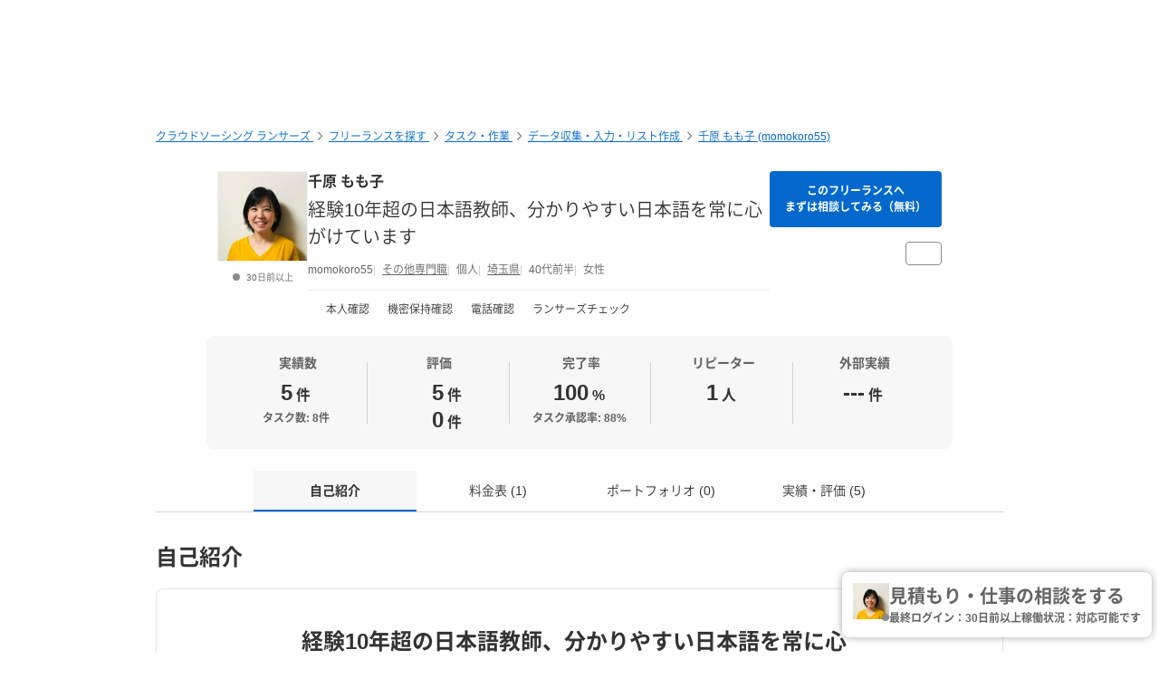

--- FILE ---
content_type: text/html; charset=UTF-8
request_url: https://www.lancers.jp/profile/momokoro55
body_size: 17686
content:
<!DOCTYPE html>
<html lang="ja">
<head>
    <meta charset="utf-8">
    <meta name="format-detection" content="telephone=no">
    <meta name="viewport" content="width=device-width,initial-scale=1">
    <meta name="description" content="2007年に日本語教師の資格を取得し、15年間外国人を相手に日本語の指導を行ってきました。 そのため、文章を書くときや口頭で説明するとき、どうすれば分かりやすくなるかと常に考える癖が身についています。 また、大学や大学院を受験する学生たちの小論文添削なども何度も行っており、文章校正の仕事に生かせます。 日本語教師一筋で生きてきましたが、2014年にひょんなことから、洋菓子店のバックオフィスを担当することになり、店舗運営に関して、勉強しながら実務を行ってきました。 そのため、経理や総務、営業に関しての知識も身に付き、日本語教師としてさらに幅広い視点を持てるようになりました。 ◆やらせていた...">
    <meta name="keywords" content="仕事,発注,外注,代行,ランサーズ,Lancers,フリーランス,マッチング,クラウドソーシング,プロ,マーケット">
            <title>千原 もも子 (momokoro55) | フリーランスのその他専門職 【ランサーズ】</title>

    <!-- css -->
    <link rel="stylesheet" type="text/css" href="//static.lancers.jp/css/sass_dest/rebirth.min.css?v=20260116085339"/>    <link rel="stylesheet" type="text/css" href="//static.lancers.jp/css/sass_dest/rebirth_projects/faq-modal.min.css?v=20260116085339"/>        <link rel="stylesheet" type="text/css" href="//static.lancers.jp/renewal/css/respond/ljp-frame.css?v=20260116085339"/>    <link rel="stylesheet" type="text/css" href="//static.lancers.jp/renewal/css/common/toastr.min.css?v=20260116085339"/><link rel="stylesheet" type="text/css" href="//static.lancers.jp/css/sass_dest/rebirth_components/badge/badge-invoice.min.css?v=20260116085339"/><link rel="stylesheet" type="text/css" href="//static.lancers.jp/css/sass_dest/rebirth_projects/project_store/index.min.css?v=20260116085339"/><link rel="stylesheet" type="text/css" href="//static.lancers.jp/css/sass_dest/rebirth_projects/project_store/contact/consultation_request_modal.min.css?v=20260116085339"/><link rel="stylesheet" type="text/css" href="//static.lancers.jp/css/sass_dest/rebirth_projects/project-plan/share.min.css?v=20260116085339"/><link rel="stylesheet" type="text/css" href="//static.lancers.jp/css/sass_dest/rebirth_components/icon/color-orange.min.css?v=20260116085339"/><link rel="stylesheet" type="text/css" href="//static.lancers.jp/css/sass_dest/rebirth_components/icon/regular/face-smile-wink.min.css?v=20260116085339"/><link rel="stylesheet" type="text/css" href="//static.lancers.jp/css/sass_dest/rebirth_components/icon/regular/face-sad-tear.min.css?v=20260116085339"/><link rel="stylesheet" type="text/css" href="//static.lancers.jp/css/sass_dest/rebirth_projects/project_store/user_profile/feedbacks.min.css?v=20260116085339"/><link rel="stylesheet" type="text/css" href="//static.lancers.jp/css/sass_dest/rebirth_projects/feedback/skill_score.min.css?v=20260116085339"/><link rel="stylesheet" type="text/css" href="//static.lancers.jp/css/sass_dest/rebirth_components/switch.min.css?v=20260116085339"/><link rel="stylesheet" type="text/css" href="//static.lancers.jp/css/sass_dest/rebirth_components/empty-state.min.css?v=20260116085339"/><link rel="stylesheet" type="text/css" href="//static.lancers.jp/css/sass_dest/rebirth_components/icon/regular/bags-shopping.min.css?v=20260116085339"/><link rel="stylesheet" type="text/css" href="//static.lancers.jp/css/sass_dest/rebirth_projects/project_store/contact/modal_light.min.css?v=20260116085339"/><link rel="stylesheet" type="text/css" href="//static.lancers.jp/css/sass_dest/rebirth_projects/project_store/user_profile/nologin-message-button.min.css?v=20260116085339"/>
    <!-- js -->
    <script type="text/javascript" src="//static.lancers.jp/dest/npm_cdn_manager/npm/jquery/3.6.4/umd.js?v=20260116085339"></script>    <script type="text/javascript" src="//static.lancers.jp/dest/vanilla/project_store/menu/umd.js?v=20260116085339" defer="defer"></script><script type="text/javascript" src="//static.lancers.jp/dest/vanilla/project_store/thumbnail_video/umd.js?v=20260116085339" defer="defer"></script><script type="text/javascript" src="//static.lancers.jp/renewal/js/skill_score.js?v=20260116085339"></script>    <script type="text/javascript" src="//static.lancers.jp/renewal/js/common/common.js?v=20260116085339"></script>
    <script type="text/javascript" src="//static.lancers.jp/renewal/js/react_app_vendors_dest/17.0.2/react_app_vendors.dll.js?v=20260116085339"></script>    <script type="text/javascript" src="//static.lancers.jp/renewal/js/dest/lancers.js?v=20260116085339" defer="defer"></script>
    <!-- canonicalの設定 -->
    <link rel="canonical" href="https://www.lancers.jp/profile/momokoro55" />            <meta property="og:title" content="千原 もも子 (momokoro55) | フリーランスのその他専門職">
    <meta property="og:description" content="2007年に日本語教師の資格を取得し、15年間外国人を相手に日本語の指導を行ってきました。
そのため、文章を書くときや口頭で説明するとき、どうすれば分かりやすくなるかと常に考える癖が身についています。
また、大学や大学院を受験する学生たちの小論文添削なども何度も行っており、文章校正の仕事に生かせます。

日本語教師一筋で生きてきましたが、2014年にひょんなことから、洋菓子店のバック...">
    <meta property="og:site_name" content="lancers">
    <meta property="og:url" content="https://www.lancers.jp/profile/momokoro55">
            <meta property="og:image" content="https://img2.lancers.jp/userprofile/2266168/2766068/7a54f9ef359e905be4995b55d4a3dc5a2b1c711f41a085e08fa87122498cafa7/28989485_150_0.jpg">
        <meta property="og:type" content="website">
    <meta property="fb:app_id" content="614134448610575">

        <meta name="twitter:card" content="summary">
    <meta name="twitter:site" content="@lancersjp">
    <meta name="twitter:title" content="千原 もも子 (momokoro55) | フリーランスのその他専門職">
    <meta name="twitter:description" content="2007年に日本語教師の資格を取得し、15年間外国人を相手に日本語の指導を行ってきました。
そのため、文章を書くときや口頭で説明するとき、どうすれば分かりやすくなるかと常に考える癖が身についています。
また、大学や大学院を受験する学生たちの小論文添削なども何度も行っており、文章校正の仕事に生かせます。

日本語教師一筋で生きてきましたが、2014年にひょんなことから、洋菓子店のバック...">
    <meta name="twitter:image:src" content="https://img2.lancers.jp/userprofile/2266168/2766068/7a54f9ef359e905be4995b55d4a3dc5a2b1c711f41a085e08fa87122498cafa7/28989485_150_0.jpg">

        <meta name="application-name" content="ランサーズ"/>
    <meta name="msapplication-TileColor" content="#13366a"/>
    <meta name="msapplication-square70x70logo" content="//static.lancers.jp/smalltile.png"/>
    <meta name="msapplication-square150x150logo" content="//static.lancers.jp/mediumtile.png"/>
    <meta name="msapplication-wide310x150logo" content="//static.lancers.jp/widetile.png"/>
    <meta name="msapplication-square310x310logo" content="//static.lancers.jp/largetile.png"/>
    <script>
    var dataLayer = dataLayer || [];
    dataLayer.push({"dimension1":null,"dimension2":null,"dimension5":0,"dimension6":null,"dimension7":null,"dimension8":null,"dimension9":0,"dimension10":null,"dimension11":null,"dimension12":null,"dimension18":0,"dimension19":0,"dimension20":0,"dimension21":null,"dimension22":null});
</script>
<!-- Google Tag Manager -->
<script>(function(w,d,s,l,i){w[l]=w[l]||[];w[l].push({'gtm.start':
new Date().getTime(),event:'gtm.js'});var f=d.getElementsByTagName(s)[0],
j=d.createElement(s),dl=l!='dataLayer'?'&l='+l:'';j.async=true;j.src=
'https://www.googletagmanager.com/gtm.js?id='+i+dl;f.parentNode.insertBefore(j,f);
})(window,document,'script','dataLayer','GTM-TSDR');</script>
<script>
    (function(w,d,s,l,i){
        w[l]=w[l]||[];
        w[l].push({'gtm.start': new Date().getTime(), event:'gtm.js'});
        var f=d.getElementsByTagName(s)[0],
            j=d.createElement(s),
            dl=l!='dataLayer'?'&l='+l:'';
        j.async=true;
        j.src='https://www.googletagmanager.com/gtm.js?id='+i+dl;
        f.parentNode.insertBefore(j,f);
    })(window, document, 'script', 'dataLayer', 'GTM-WWS8TC92');
</script>
<!-- End Google Tag Manager -->

    <!-- datadog -->
    
    <script>
        (function(h,o,u,n,d) {
            h=h[d]=h[d]||{q:[],onReady:function(c){h.q.push(c)}}
            d=o.createElement(u);d.async=1;d.src=n
            n=o.getElementsByTagName(u)[0];n.parentNode.insertBefore(d,n)
        })(window,document,'script','https://www.datadoghq-browser-agent.com/datadog-logs-v4.js','DD_LOGS')
        DD_LOGS.onReady(function() {
            DD_LOGS.init({
                clientToken: 'pub600e4407f5cd336259d93406e8383145',
                site: 'datadoghq.com',
                forwardErrorsToLogs: true,
                service: 'lancers-app',
                beforeSend: (log) => {
                    if (log.error?.origin === "network") {
                                                return false;
                    }
                    if (log.error?.origin === "console") {
                                                if (/console error: やることリストの未読件数を取得できません。/.test(log.message)) {
                            return false;
                        }
                        if (/console error: お知らせ／メッセージの未読件数を取得できません。/.test(log.message)) {
                            return false;
                        }
                        if (/console error: 環境情報の取得に失敗しました。しばらくしても改善しない場合、サポートにお問い合わせください。/.test(log.message)) {
                            return false;
                        }
                    }
                },
                sampleRate: 100,
                env: 'production',
            });

            DD_LOGS.addLoggerGlobalContext('layout', 'default');
            DD_LOGS.addLoggerGlobalContext('layout_path', '');

            
        });
    </script>

    <script>
        (function(h,o,u,n,d) {
            h=h[d]=h[d]||{q:[],onReady:function(c){h.q.push(c)}}
            d=o.createElement(u);d.async=1;d.src=n
            n=o.getElementsByTagName(u)[0];n.parentNode.insertBefore(d,n)
        })(window,document,'script','https://www.datadoghq-browser-agent.com/datadog-rum-v4.js','DD_RUM')
        DD_RUM.onReady(function() {
            DD_RUM.init({
                clientToken: 'pub22b629a1bf985ee6686e1756212af157',
                applicationId: '8f410de9-2339-4dd1-91cb-0de032cc9817',
                site: 'datadoghq.com',
                service: 'lancers-app',
                allowedTracingOrigins: [/https:\/\/.*\.lancers\.jp/],
                sampleRate: 0,
                sessionReplaySampleRate: 10,
                trackInteractions: true,
                trackResources: true,
                trackLongTasks: true,
                defaultPrivacyLevel: 'allow',
                env: 'production',
                version: '',
                beforeSend: (event, context) => {
                    if ( false) {
                                                return false;
                    }
                },
            });

            let datadogUserSetting = {
                'layout': 'default',
                'layout_path': '',
            };

            
            DD_RUM.setUser(datadogUserSetting);

            DD_RUM.startSessionReplayRecording();
        })
    </script>

    <!-- firebase -->
    <script type="text/javascript" src="//static.lancers.jp/dest/vanilla/common/firebase/umd.js?v=20260116085339" defer="defer"></script>
</head>

<body class="frametype-respond">
    <!-- Google Tag Manager (noscript) -->
<noscript><iframe src="https://www.googletagmanager.com/ns.html?id=GTM-TSDR"
height="0" width="0" style="display:none;visibility:hidden"></iframe></noscript>
<noscript>
    <iframe src="https://www.googletagmanager.com/ns.html?id=GTM-WWS8TC92"
            height="0" width="0"
            style="display:none;visibility:hidden"></iframe>
</noscript>
<!-- End Google Tag Manager (noscript) -->

    <!-- HEADER-AREA -->
                
<!-- 共通React読み込み -->

    <div
        class="js-lancers-header"
        data-l-header='[]'
    ></div>
            <script type="text/javascript" src="//static.lancers.jp/js/header/current-header-role-lancer.js?v=20260116085339"></script>        <script type="text/javascript" src="//static.lancers.jp/renewal/js/header_dest/header.js?v=20260116085339"></script>        <!-- /HEADER-AREA -->

    <!-- CONTENT-AREA -->
        <div class="l-wrapper ">
        
<noscript class="c-alert c-alert--warning u-text-small u-text-center u-text-left-sp u-m0 u-p9">
    <em class="u-em">JavaScriptが無効</em> - ランサーズを利用するためには、JavaScriptの設定を有効にしてください。無効の場合、正常に動作しません。
</noscript>




                    <script type="text/javascript" src="//static.lancers.jp/renewal/js/common/toastr.min.js?v=20260116085339"></script><script type="text/javascript" src="//static.lancers.jp/renewal/js/common/l_notify.js?v=20260116085339"></script><script type="text/javascript" src="//static.lancers.jp/renewal/js/project_store.js?v=20260116085339"></script><script type="text/javascript" src="//static.lancers.jp/renewal/js/project_store/load.js?v=20260116085339"></script><script type="text/javascript" src="//static.lancers.jp/renewal/js/portfolio/like.js?v=20260116085339"></script><script type="text/javascript" src="//static.lancers.jp/dest/vanilla/profile/umd.js?v=20260116085339"></script><script type="text/javascript" src="//static.lancers.jp/dest/consultation_request/consultation_request.js?v=20260116085339"></script>
<div class="p-profile-index p-project-plan l-base">

    <header class="l-page-header">

        <nav class="p-profile-banner__nav l-page-header__nav u-mb6">

    <ul class="c-breadcrumb" itemscope="" itemtype="https://schema.org/BreadcrumbList">
        
        <li class="c-breadcrumb__item" itemscope="" itemprop="itemListElement" itemtype="https://schema.org/ListItem">
            <a href="/?ref=breadcrumb" class="c-link" itemprop="item">
                                    <span itemprop="name">クラウドソーシング ランサーズ</span>
                            </a>
            <meta itemprop="position" content="1">
        </li>

        <li class="c-breadcrumb__item" itemscope="" itemprop="itemListElement" itemtype="https://schema.org/ListItem">
            <a href="/profile/search?ref=breadcrumb" class="c-link" itemprop="item">
                <span itemprop="name">フリーランスを探す</span>
            </a>
            <meta itemprop="position" content="2">
        </li>

                    <li class="c-breadcrumb__item" itemscope="" itemprop="itemListElement" itemtype="https://schema.org/ListItem">
                <a href="/profile/search/task?ref=breadcrumb" class="c-link" itemprop="item">
                    <span itemprop="name">タスク・作業</span>
                </a>
                <meta itemprop="position" content="3">
            </li>
                    <li class="c-breadcrumb__item" itemscope="" itemprop="itemListElement" itemtype="https://schema.org/ListItem">
                <a href="/profile/search/task/collect?ref=breadcrumb" class="c-link" itemprop="item">
                    <span itemprop="name">データ収集・入力・リスト作成</span>
                </a>
                <meta itemprop="position" content="4">
            </li>
        
        <li class="c-breadcrumb__item" itemscope="" itemprop="itemListElement" itemtype="https://schema.org/ListItem">
            <a href="/profile/momokoro55?ref=breadcrumb" class="c-link" itemprop="item">
                <span itemprop="name">千原 もも子 (momokoro55)</span>
            </a>
            <meta itemprop="position" content="5">
        </li>

        
    </ul>

</nav>

        <div class="p-profile-banner-container">
    <div class="p-profile-banner has-image js-project-store-blob"
        style="background-image:url('https://img2.lancers.jp/projectblob/142818/2766068/c7fadd6a633b6f54acb41980bcf3f3953b4f0c50906953cc6ec5b4de70085e7f/32350180_2560_0.JPG');"
    >
    </div>
</div>

        


        <div class="p-profile-header">
    <div class="p-profile-media has-action">
        <div class="p-profile-media__avatar c-avatar c-avatar--medium">
            <a href="/profile/momokoro55" class="p-profile-media__avatar-wrap c-avatar__image-wrapper">
                <img src="https://img2.lancers.jp/userprofile/2266168/2766068/7a54f9ef359e905be4995b55d4a3dc5a2b1c711f41a085e08fa87122498cafa7/28989485_150_0.jpg" alt="千原 もも子" class="p-profile-media__avatar-image c-avatar__image"/>            </a>
            <p class="c-avatar__subnote c-login-status ">
                30日前以上            </p>
        </div>
        <div class="p-profile-media__content">
                            <h1 class="p-profile-media__heading c-heading">
                    <a href="/profile/momokoro55" class="p-profile-media__heading-link">
                        千原 もも子                    </a>
                </h1>
                                        <p class="p-profile-media__sub-title u-mt9">
                    <a href="/profile/momokoro55" class="p-profile-media__sub-title-link">経験10年超の日本語教師、分かりやすい日本語を常に心がけています</a>
                </p>
                        <ul class="p-profile-media__notes">
                <li class="p-profile-media__note">
                    momokoro55                </li>
                <li class="p-profile-media__note">
                    <a class="c-link c-link--thin" href="/profile/search?job=professional_other">
                        その他専門職                    </a>
                </li>
                <li class="p-profile-media__note">
                                            個人
                                    </li>
                                    <li class="p-profile-media__note">
                                                    <a class="c-link c-link--thin" href="/profile/search?prefecture%5B%5D=11">
                                埼玉県                            </a>
                                            </li>
                                                                            <li class="p-profile-media__note">
                            40代前半                        </li>
                                                                <li class="p-profile-media__note">
                            女性                        </li>
                                                                                </ul>

            

            <hr class="p-profile-media__delimiter" />

            <ul class="p-profile-header__status-list">

                                    <li class="p-profile-header__status">
                        <i class="p-profile-header__status-icon c-icon c-icon--green c-icon--check"></i>
                        本人確認
                    </li>
                                
                                    <li class="p-profile-header__status">
                        <i class="p-profile-header__status-icon c-icon c-icon--green c-icon--check"></i>
                        機密保持確認
                    </li>
                                
                                    <li class="p-profile-header__status">
                        <i class="p-profile-header__status-icon c-icon c-icon--green c-icon--check"></i>
                        電話確認
                    </li>
                                
                                    <li class="p-profile-header__status">
                        <i class="p-profile-header__status-icon p-profile-header__status-icon--minus c-icon c-icon--gray"></i>
                        ランサーズチェック
                    </li>
                
            </ul>

        </div>

        <div class="p-profile-media__action">
            <a href="/profile/momokoro55/contact_light"
            class="p-profile-media__action-button p-profile-media__action-button--sp-fluid p-profile-button short c-button c-button--small c-button--blue gtm-click-contact-from-lancer-profile-header js-project-store-contact-modal-open js-project-store-contact-modal-open-auto"
        >
                            このフリーランスへ<br>まずは相談してみる（無料）
                    </a>
        <div class="p-profile-media__action-row">
                


            </div>
    <div class="p-profile-media__action-row">
        <button class="p-profile-button p-profile-button--other c-button c-button--small u-pl8 u-pr8 js-project-store-menu">
            <i class="p-profile-button__other-icon c-icon c-icon--gray" aria-hidden="true"></i>
            <div class="p-profile-other-actions">
                <a href="/client/momokoro55"
                    class="p-profile-other-action"
                >
                    発注者プロフィール
                </a>
                <a href="/profile/momokoro55/proposal"
                    class="p-profile-other-action"
                >
                    提案履歴
                </a>
                                                                                <a href="/help/support/violation_report"
                    class="p-profile-other-action"
                >
                    迷惑行為・規約違反を報告
                </a>
            </div>
        </button>
            </div>
    </div>

    </div>

    <div class="p-profile-header-summary c-table-summary is--lancer">
        <div class="c-table-summary__col">
            <div class="c-table-summary__col-item">
                <p class="c-table-summary__col-head">
                    <i class="c-table-summary__col-head-icon c-icon c-icon--gray c-icon--r-clipboard-check u-mr9"></i>
                    実績数
                </p>
                <div class="c-table-summary__col-description p-profile-header-summary__description">
                    <p class="p-profile-header-summary__description-text">
                        <span>5</span><span class="u-unit">件</span>
                    </p>
                                            <p class="c-table-summary__col-note">
                            タスク数: 8件
                        </p>
                                                        </div>
            </div>
        </div>
        <div class="c-table-summary__col">
            <div class="c-table-summary__col-item">
                <p class="c-table-summary__col-head">
                    <i class="c-table-summary__col-head-icon c-icon c-icon--gray c-icon--r-crown u-mr9"></i>
                    評価
                </p>
                <div class="p-profile-header-summary__description c-table-summary__col-description">
                    <div>
                        <div class="p-profile-header-summary__description-item">
                                                                                    <i class="p-profile-header-summary__feedback-icon c-icon c-icon--orange c-icon--r-face-smile-wink"></i>
                            <p class="p-profile-header-summary__description-text">
                                <span>5</span>
                                <span class="u-unit">件</span>
                            </p>
                        </div>
                        <div class="p-profile-header-summary__description-item item-lh1">
                                                        <i class="p-profile-header-summary__feedback-icon c-icon c-icon--blue c-icon--r-face-sad-tear"></i>
                            <p class="p-profile-header-summary__description-text">
                                <span>0</span>
                                <span class="u-unit">件</span>
                            </p>
                        </div>
                    </div>
                </div>
            </div>
        </div>
        <div class="c-table-summary__col p-profile-header-summary__col--sp-border-none">
            <div class="c-table-summary__col-item">
                <p class="c-table-summary__col-head">
                    <i class="c-table-summary__col-head-icon c-icon c-icon--gray c-icon--r-chart-pie-simple u-mr9"></i>
                    完了率
                </p>
                <div class="c-table-summary__col-description p-profile-header-summary__description">
                    <p class="p-profile-header-summary__description-text">
                                                    <span>100</span>
                                                <span class="u-unit">%</span>
                    </p>
                                            <p class="c-table-summary__col-note">
                            タスク承認率:
                            88%
                        </p>
                                    </div>
            </div>
        </div>
        <div class="c-table-summary__col">
            <div class="c-table-summary__col-item">
                <p class="c-table-summary__col-head">
                    <i class="c-table-summary__col-head-icon c-icon c-icon--gray c-icon--r-retweet u-mr9"></i>
                    リピーター
                </p>
                <div class="c-table-summary__col-description p-profile-header-summary__description">
                    <div class="p-profile-header-summary__description-item">
                        <p class="p-profile-header-summary__description-text">
                                                            <span>1</span>
                                                        <span class="u-unit">人</span>
                        </p>
                        <button type="button" class="c-tooltip">
                            <i class="p-profile-header-summary__tooltip-button-icon c-icon c-icon--gray c-icon--question-circle"></i>
                            <span class="c-tooltip__contents">
                                <span class="c-tooltip__text">2回以上継続してお仕事をしている人数</span>
                            </span>
                        </button>
                    </div>
                </div>
            </div>
        </div>
        <div class="c-table-summary__col p-profile-header-summary__col--sp-border-none">
            <div class="c-table-summary__col-item">
                <p class="c-table-summary__col-head">
                    <i class="c-table-summary__col-head-icon c-icon c-icon--gray c-icon--r-link-simple--rotate-left-45 u-mr9"></i>
                    外部実績
                </p>
                <div class="c-table-summary__col-description p-profile-header-summary__description">
                    <div class="p-profile-header-summary__description-item">
                        <p class="p-profile-header-summary__description-text">
                                                            <span>---</span>
                                                        <span class="u-unit">件</span>
                        </p>
                        <button
                            type="button"
                            class="c-tooltip c-tooltip--bottom"
                            aria-describedby="external-achievement-tooltip-2766068"
                            aria-label="外部実績の詳細を表示"
                        >
                            <i class="p-profile-header-summary__tooltip-button-icon c-icon c-icon--gray c-icon--question-circle" aria-hidden="true"></i>
                                                            <span class="c-tooltip__contents p-profile-header-summary__external-achievement__tooltip-contents">
                                    <span class="c-tooltip__text">ランサーズで承認済みの外部実績。<a href="/faq/l1001/1085" class="c-link c-link--no-visited-style c-link--white js-faq-modal-open">外部実績とは？</a></span>
                                </span>
                                                    </button>
                    </div>
                </div>
            </div>
        </div>
    </div>

    
    
    
    </div>

    </header>

    <main class="l-container">

        <nav class="p-profile-index__localnav js-product-store-nav is-sticky ">
    <ul class="c-localnav c-localnav--center">
        <li class="p-profile-index__localnav-item c-localnav__item">
            <a class="p-profile-index__localnav-item-anchor c-localnav__item-anchor js-smooth-scroll js-project-store-localnav-anchor" data-tolerance="-70" href="#about">自己紹介</a>
        </li>
        <li class="p-profile-index__localnav-item c-localnav__item">
            <a class="p-profile-index__localnav-item-anchor c-localnav__item-anchor js-smooth-scroll js-project-store-localnav-anchor" data-tolerance="-70" href="#pricing">料金表 (1)</a>
        </li>
        <li class="p-profile-index__localnav-item c-localnav__item">
            <a class="p-profile-index__localnav-item-anchor c-localnav__item-anchor js-smooth-scroll js-project-store-localnav-anchor" data-tolerance="-70" href="#resume">ポートフォリオ (0)</a>
        </li>
        <li class="p-profile-index__localnav-item c-localnav__item">
            <a class="p-profile-index__localnav-item-anchor c-localnav__item-anchor js-smooth-scroll js-project-store-localnav-anchor" data-tolerance="-70" href="#feedback">実績・評価 (5)</a>
        </li>
    </ul>
</nav>

        
        <section id="about" class="u-mt4">

    <h2 class="c-heading c-heading--lv2">
        自己紹介
    </h2>

    <div class="p-profile-introduction c-box u-mt6">

                    <h2 class="p-profile-introduction__heading c-heading c-heading--lv2">
                経験10年超の日本語教師、分かりやすい日本語を常に心がけています            </h2>
        
                    <p class="p-profile-introduction__text">
                2007年に日本語教師の資格を取得し、15年間外国人を相手に日本語の指導を行ってきました。<br />
そのため、文章を書くときや口頭で説明するとき、どうすれば分かりやすくなるかと常に考える癖が身についています。<br />
また、大学や大学院を受験する学生たちの小論文添削なども何度も行っており、文章校正の仕事に生かせます。<br />
<br />
日本語教師一筋で生きてきましたが、2014年にひょんなことから、洋菓子店のバックオフィスを担当することになり、店舗運営に関して、勉強しながら実務を行ってきました。<br />
そのため、経理や総務、営業に関しての知識も身に付き、日本語教師としてさらに幅広い視点を持てるようになりました。<br />
<br />
<br />
◆やらせていただきたいこと<br />
・外国人向け日本語レッスン<br />
・やさしい日本語翻訳<br />
・日本語レッスンを行う講師へ向けてアドバイス<br />
・日本語教材制作<br />
<br />
<br />
◆保有資格<br />
・日本語教育能力検定試験　合格<br />
・日本語教師養成講座420時間修了<br />
・韓国語能力試験6級　合格（最上級）<br />
・日商簿記3級　合格<br />
<br />
◆活動時間<br />
週に20時間ほど。<br />
メール対応はいつでもできます。<br />
            </p>
        
    <dl class="p-profile-introduction__list c-definition-list">

            <dt class="p-profile-introduction__list-term c-definition-list__term">
                稼働時間の目安
                <button type="button" class="p-menu-browse-detail-tooltip c-tooltip c-tooltip--nowrap">
                    <i class="c-icon c-icon--gray c-icon--question-circle"></i>
                    <span class="c-tooltip__contents">
                        <span class="c-tooltip__text">
                            括弧内は最終更新日を表します
                        </span>
                    </span>
                </button>
            </dt>
            <dd class="p-profile-introduction__list-description c-definition-list__description">
                対応可能です                                    <span class="u-unit">(30日以上前)</span>
                            </dd>

                            <dt class="p-profile-introduction__list-term c-definition-list__term">
                    稼働単価の目安
                    <button type="button" class="p-menu-browse-detail-tooltip c-tooltip c-tooltip--nowrap">
                        <i class="c-icon c-icon--gray c-icon--question-circle"></i>
                        <span class="c-tooltip__contents">
                            <span class="c-tooltip__text">
                                1時間あたりの希望単価を表します
                            </span>
                        </span>
                    </button>
                </dt>
                <dd class="p-profile-introduction__list-description c-definition-list__description">
                                            <div class="p-profile-index__timecharge_rate">
                            <div class="p-profile-index__timecharge_rate_content">
                                基本単価:
                            </div>
                            <div class="p-profile-index__timecharge_rate_price">
                                5,000                                <span class="u-unit">円 / 時間</span>
                            </div>
                        </div>
                                                        </dd>
            
                            <dt class="p-profile-introduction__list-term c-definition-list__term">
                    得意なカテゴリ
                    <button type="button" class="p-menu-browse-detail-tooltip c-tooltip c-tooltip--nowrap">
                        <i class="c-icon c-icon--gray c-icon--question-circle"></i>
                        <span class="c-tooltip__contents">
                            <span class="c-tooltip__text">
                                チェックマークはランサーズでの認定を表します
                            </span>
                        </span>
                    </button>
                </dt>
                <dd class="p-profile-introduction__list-description c-definition-list__description js-introduction-list">
                                            <a href="/profile/search/writing/blog?job=professional_other"
                            class="p-profile-introduction__list-description-link js-introduction-list-link"
                        >
                                                            <div>
                                    記事作成・ブログ記事・体験談                                </div>
                                                    </a>
                                            <a href="/profile/search/writing/contents?job=professional_other"
                            class="p-profile-introduction__list-description-link js-introduction-list-link"
                        >
                                                            <div>
                                    Webサイトコンテンツ作成                                </div>
                                                    </a>
                                            <a href="/profile/search/writing/mailmagazine?job=professional_other"
                            class="p-profile-introduction__list-description-link js-introduction-list-link"
                        >
                                                            <div>
                                    DM・メルマガ作成・制作代行                                </div>
                                                    </a>
                                            <a href="/profile/search/writing/report?job=professional_other"
                            class="p-profile-introduction__list-description-link js-introduction-list-link"
                        >
                                                            <div>
                                    資料作成・レポート・論文作成                                </div>
                                                    </a>
                                            <a href="/profile/search/writing/rewrite?job=professional_other"
                            class="p-profile-introduction__list-description-link js-introduction-list-link"
                        >
                                                            <div>
                                    リライト・校正・編集                                </div>
                                                    </a>
                                            <a href="/profile/search/task/collect?job=professional_other"
                            class="p-profile-introduction__list-description-link js-introduction-list-link"
                        >
                                                            <div>
                                    データ収集・入力・リスト作成                                </div>
                                                    </a>
                                            <a href="/profile/search/task/input?job=professional_other"
                            class="p-profile-introduction__list-description-link js-introduction-list-link"
                        >
                                                            <div>
                                    テキスト入力・キーパンチ                                </div>
                                                    </a>
                                            <a href="/profile/search/task/view?job=professional_other"
                            class="p-profile-introduction__list-description-link js-introduction-list-link"
                        >
                                                            <div>
                                    データ閲覧・検索・登録                                </div>
                                                    </a>
                                            <a href="/profile/search/task/grouping?job=professional_other"
                            class="p-profile-introduction__list-description-link js-introduction-list-link"
                        >
                                                            <div>
                                    データ整理・分類・カテゴリ分け                                </div>
                                                    </a>
                                            <a href="/profile/search/task/check?job=professional_other"
                            class="p-profile-introduction__list-description-link js-introduction-list-link"
                        >
                                                            <div>
                                    データチェック・判断                                </div>
                                                    </a>
                                            <a href="/profile/search/task/review?job=professional_other"
                            class="p-profile-introduction__list-description-link js-introduction-list-link"
                        >
                                                            <div>
                                    レビュー・口コミ (クチコミ)                                 </div>
                                                    </a>
                                            <a href="/profile/search/task/monitor?job=professional_other"
                            class="p-profile-introduction__list-description-link js-introduction-list-link"
                        >
                                                            <div>
                                    モニター・アンケート・質問                                </div>
                                                    </a>
                                            <a href="/profile/search/task/othertask?job=professional_other"
                            class="p-profile-introduction__list-description-link js-introduction-list-link"
                        >
                                                            <div>
                                    その他 (タスク・作業)                                 </div>
                                                    </a>
                                            <a href="/profile/search/task/inclusion?job=professional_other"
                            class="p-profile-introduction__list-description-link js-introduction-list-link"
                        >
                                                            <div>
                                    封入作業                                </div>
                                                    </a>
                                            <a href="/profile/search/task/seal?job=professional_other"
                            class="p-profile-introduction__list-description-link js-introduction-list-link"
                        >
                                                            <div>
                                    シール貼り                                </div>
                                                    </a>
                                            <a href="/profile/search/task/sorting?job=professional_other"
                            class="p-profile-introduction__list-description-link js-introduction-list-link"
                        >
                                                            <div>
                                    伝票整理                                </div>
                                                    </a>
                                            <a href="/profile/search/translation/korean?job=professional_other"
                            class="p-profile-introduction__list-description-link js-introduction-list-link"
                        >
                                                            <div>
                                    韓国語翻訳                                </div>
                                                    </a>
                                            <a href="/profile/search/business/finance?job=professional_other"
                            class="p-profile-introduction__list-description-link js-introduction-list-link"
                        >
                                                            <div>
                                    経理・財務・税務・労務・ビジネス会計                                </div>
                                                    </a>
                                            <a href="/profile/search/business/word?job=professional_other"
                            class="p-profile-introduction__list-description-link js-introduction-list-link"
                        >
                                                            <div>
                                    Word (ワード) 作成                                </div>
                                                    </a>
                                                                <div class="u-mt6">
                            <button type="button" class="p-profile-introduction__toggle-button js-introduction-list-toggle">もっと見る</button>
                        </div>
                                    </dd>
                
            
                            <dt class="p-profile-introduction__list-term c-definition-list__term">
                    得意な業種
                    <button type="button" class="p-menu-browse-detail-tooltip c-tooltip c-tooltip--nowrap">
                        <i class="c-icon c-icon--gray c-icon--question-circle"></i>
                        <span class="c-tooltip__contents">
                            <span class="c-tooltip__text">
                                チェックマークはランサーズでの実績を表します
                            </span>
                        </span>
                    </button>
                </dt>
                <dd class="p-profile-introduction__list-description c-definition-list__description js-introduction-list">
                                            <a href="/profile/search?job=professional_other&industry_type_id=2116"
                            class="p-profile-introduction__list-description-link js-introduction-list-link"
                        >
                                                            <div>
                                    <span class="c-tooltip">
                                        <i class="c-icon c-icon--green c-icon--check"></i>
                                        <span class="c-tooltip__contents">
                                            <span class="c-tooltip__text">実績あり</span>
                                        </span>
                                    </span>
                                    IT・通信・インターネット                                </div>
                                                    </a>
                                                        </dd>
            
                            <dt class="p-profile-introduction__list-term c-definition-list__term">
                    得意なスキル
                </dt>
                <dd class="p-profile-introduction__list-description c-definition-list__description">
                                                                                                    <a href="/profile/search?job=professional_other&refinement_skill%5B%5D=%E7%B5%8C%E7%90%86"
                                class="p-profile-introduction__list-description-link"
                            >
                                <div>
                                    経理                                    <span class="u-unit">7年</span>
                                </div>
                            </a>
                                                                                                <div>
                                講師業                                <span class="u-unit">15年以上</span>
                            </div>
                                                            </dd>
            
            <dt class="p-profile-introduction__list-term c-definition-list__term">
                登録日
                <button type="button" class="p-menu-browse-detail-tooltip c-tooltip c-tooltip--nowrap">
                    <i class="c-icon c-icon--gray c-icon--question-circle"></i>
                    <span class="c-tooltip__contents">
                        <span class="c-tooltip__text">
                            ランサーズの会員登録日を表します。
                            ランサーズ歴が長い人ほど、ランサーズの使い方に精通しています
                        </span>
                    </span>
                </button>
            </dt>
            <dd class="p-profile-introduction__list-description c-definition-list__description">
                2022年3月3日            </dd>

            <dt class="p-profile-introduction__list-term c-definition-list__term">
                メッセージ返信率
                <button type="button" class="p-menu-browse-detail-tooltip c-tooltip c-tooltip--nowrap">
                    <i class="c-icon c-icon--gray c-icon--question-circle"></i>
                    <span class="c-tooltip__contents">
                        <span class="c-tooltip__text">
                            過去1年間、24時間以内に返信したメッセージの割合を表します
                        </span>
                    </span>
                </button>
            </dt>
            <dd class="p-profile-introduction__list-description c-definition-list__description">
                95%
            </dd>

            <dt class="p-profile-introduction__list-term c-definition-list__term">
                メッセージ通知
                <button type="button" class="p-menu-browse-detail-tooltip c-tooltip c-tooltip--nowrap">
                    <i class="c-icon c-icon--gray c-icon--question-circle"></i>
                    <span class="c-tooltip__contents">
                        <span class="c-tooltip__text">
                            メッセージをいつ、どこで、どのように確認しているかを表します
                        </span>
                    </span>
                </button>
            </dt>
            <dd class="p-profile-introduction__list-description c-definition-list__description">
                <div>お知らせ</div>
                                                                    <div>アプリの通知</div>
                            </dd>

        </dl>

    </div>

    <div class="u-text-center u-mt5">
            <a href="/user/sign_up_redirect?path=%2Fprofile%2Fmomokoro55&amp;type=1"
        class="c-button c-button--blue gtm-click-contact-from-lancer-profile-about"
    >
        見積もり・仕事の相談    </a>
    </div>
</section>

            <section id="pricing" class="u-mt1">
        <h2 class="c-heading c-heading--lv2">
                料金表
        </h2>
        <div class="c-packages c-packages--4col u-mt7">
                            
<div class="js-store c-package">
    <div class="">
        <div class="c-package__figures-wrapper">
            <div class="js-project-plan-video-wrap">
                <form>
                                                                
                                                    <input type="radio" class="c-package__figures-radio" id="1239305-0" name="1239305" checked />
    
                                                        
                        <div class='c-package__figures is-absolute '>
                                                            <a class="c-package__figure" href="/menu/detail/1239305">
                                    <img src="https://img2.lancers.jp/projectblob/77382/2766068/53313a28cd42f2185811116fab3533d5e56e09b21cccfb18df4395d6ba8d7989/30420629_600_0.png" class=" c-package__figure-image" alt="「お知らせ」や「マニュアル」などを外国人向けに「やさしい日本語」で書き換えます" loading="lazy"/>                                </a>
                                                    </div>

                            
                                    </form>
            </div>
                    </div>
    </div>
    <div class="c-package__content">
                <h4 class="c-package__heading">
            <a href="/menu/detail/1239305" class="c-package__heading-link ">
                「お知らせ」や「マニュアル」などを外国人向けに「やさしい日本語」で書き換えます            </a>
        </h4>

        <div class="c-package__feedback">
                        <div class="c-package__feedback-badge">
                            </div>
        </div>
                    <div class="c-package__footer">
                <div class="c-package__price">
                    10,000<span class="u-unit">円~</span>
                </div>
                                    <a href="/user/sign_up_redirect?path=%2Fprofile%2Fmomokoro55&amp;type=1" class="c-package__like gtm-click-project-plan-like-cell">
                        <i class="c-package__like-icon c-icon c-icon--red gtm-click-project-plan-like-cell"></i>
                    </a>
                            </div>
            </div>
</div>
                    </div>
    </section>
    <div class="u-text-center u-mt5">
            <a href="/user/sign_up_redirect?path=%2Fprofile%2Fmomokoro55&amp;type=1"
        class="c-button c-button--blue gtm-click-contact-from-lancer-profile-plan"
    >
        見積もり・仕事の相談    </a>
    </div>

        
        <section id="resume" class="u-mt1"></section>

        
        
<section id="feedback" class="u-mt1">
    <h2 class="c-heading c-heading--lv2">
        実績・評価
        <a class="js-faq-modal-open" href="/faq/A1015/870?ref=feedback">
            <i class="c-icon c-icon--gray c-icon--question-circle u-pl9"></i>
        </a>
    </h2>

    <div class="p-project-store-user-profile-feedbacks__total-evaluation">
        <div class="p-project-store-user-profile-feedbacks__total-evaluation__good">
                                    <i class="p-project-store-user-profile-feedbacks__total-evaluation__icon c-icon c-icon--orange c-icon--r-face-smile-wink"></i>
            <span class="p-project-store-user-profile-feedbacks__total-evaluation__name">
                満足
            </span>
            <span class="p-project-store-user-profile-feedbacks__total-evaluation__count">
                5            </span>
            <span class="p-project-store-user-profile-feedbacks__total-evaluation__unit">件</span>
        </div>

        <div class="p-project-store-user-profile-feedbacks__total-evaluation__bad u-ml5">
                        <i class="p-project-store-user-profile-feedbacks__total-evaluation__icon c-icon c-icon--blue c-icon--r-face-sad-tear"></i>
            <span class="p-project-store-user-profile-feedbacks__total-evaluation__name">
                残念
            </span>
            <span class="p-project-store-user-profile-feedbacks__total-evaluation__count">
                0            </span>
            <span class="p-project-store-user-profile-feedbacks__total-evaluation__unit">件</span>
        </div>
    </div>

    <div class="p-project-store-user-profile-feedbacks__skill-score">
        <div class="p-project-store-user-profile-feedbacks__skill-score__column">
            
<div class="p-feedback-skill-score js-skill-score">
    <div class="p-feedback-skill-score__name">
        提案・要件定義    </div>

    <div class="p-feedback-skill-score__border">
        <div class="p-feedback-skill-score__border__score js-skill-score-border js-skill-score-requirementDefinitionSkill" data-score="90"></div>
        <div class="p-feedback-skill-score__border__boundary"></div>
    </div>

    <div class="p-feedback-skill-score__pro js-skill-score-pro js-skill-pro-requirementDefinitionSkill">
        <i class="p-feedback-skill-score__pro-icon c-icon c-icon--colored"></i>
    </div>
</div>

            
<div class="p-feedback-skill-score js-skill-score">
    <div class="p-feedback-skill-score__name">
        コミュニケーション    </div>

    <div class="p-feedback-skill-score__border">
        <div class="p-feedback-skill-score__border__score js-skill-score-border js-skill-score-communicationSkill" data-score="90"></div>
        <div class="p-feedback-skill-score__border__boundary"></div>
    </div>

    <div class="p-feedback-skill-score__pro js-skill-score-pro js-skill-pro-communicationSkill">
        <i class="p-feedback-skill-score__pro-icon c-icon c-icon--colored"></i>
    </div>
</div>

            
<div class="p-feedback-skill-score js-skill-score">
    <div class="p-feedback-skill-score__name">
        クオリティ    </div>

    <div class="p-feedback-skill-score__border">
        <div class="p-feedback-skill-score__border__score js-skill-score-border js-skill-score-qualitySkill" data-score="85"></div>
        <div class="p-feedback-skill-score__border__boundary"></div>
    </div>

    <div class="p-feedback-skill-score__pro js-skill-score-pro js-skill-pro-qualitySkill">
        <i class="p-feedback-skill-score__pro-icon c-icon c-icon--colored"></i>
    </div>
</div>
        </div>

        <div class="p-project-store-user-profile-feedbacks__skill-score__column">
            
<div class="p-feedback-skill-score js-skill-score">
    <div class="p-feedback-skill-score__name">
        スケジュール    </div>

    <div class="p-feedback-skill-score__border">
        <div class="p-feedback-skill-score__border__score js-skill-score-border js-skill-score-scheduleSkill" data-score="85"></div>
        <div class="p-feedback-skill-score__border__boundary"></div>
    </div>

    <div class="p-feedback-skill-score__pro js-skill-score-pro js-skill-pro-scheduleSkill">
        <i class="p-feedback-skill-score__pro-icon c-icon c-icon--colored"></i>
    </div>
</div>

            
<div class="p-feedback-skill-score js-skill-score">
    <div class="p-feedback-skill-score__name">
        専門知識    </div>

    <div class="p-feedback-skill-score__border">
        <div class="p-feedback-skill-score__border__score js-skill-score-border js-skill-score-knowledgeSkill" data-score="85"></div>
        <div class="p-feedback-skill-score__border__boundary"></div>
    </div>

    <div class="p-feedback-skill-score__pro js-skill-score-pro js-skill-pro-knowledgeSkill">
        <i class="p-feedback-skill-score__pro-icon c-icon c-icon--colored"></i>
    </div>
</div>
        </div>
    </div>

            <div class="u-mt6 p-project-store-user-profile-feedbacks">
    <form action="/profile/momokoro55/feedback" class="js-project-store-feedback-form" novalidate="novalidate" id="ProjectStoreFeedbackFormViewForm" method="get" accept-charset="utf-8">        <input type="hidden" name="page" id="ProjectStoreFeedbackFormPage"/>        <input type="hidden" name="per_page" id="ProjectStoreFeedbackFormPerPage"/>
        <div class="p-project-store-user-profile-feedbacks__sorts">
                            <label class="c-selectbox">
                    <select name="large_category" id="c-feedback-filter-input__parent-category" class="c-selectbox__input">
<option value="0" selected="selected">全ての大カテゴリー(5)</option>
<option value="42">事務・バックオフィス・コンサルティング (1)</option>
<option value="26">ライティング・ネーミング (2)</option>
<option value="34">タスク・作業 (2)</option>
</select>                </label>
                                    <label class="c-selectbox js-intermediate-category-select__category-268" style="display: none;">
                                                <select name="intermediate_category" id="intermediate_category_includes_268" class="c-selectbox__input" disabled="disabled">
<option value="0" selected="selected">全ての中カテゴリー (0)</option>
</select>                    </label>
                                    <label class="c-selectbox js-intermediate-category-select__category-42" style="display: none;">
                                                <select name="intermediate_category" id="intermediate_category_includes_42" class="c-selectbox__input" disabled="disabled">
<option value="0" selected="selected">全ての中カテゴリー (1)</option>
<option value="10031">コンサルティング (1)</option>
</select>                    </label>
                                    <label class="c-selectbox js-intermediate-category-select__category-9" style="display: none;">
                                                <select name="intermediate_category" id="intermediate_category_includes_9" class="c-selectbox__input" disabled="disabled">
<option value="0" selected="selected">全ての中カテゴリー (0)</option>
</select>                    </label>
                                    <label class="c-selectbox js-intermediate-category-select__category-1" style="display: none;">
                                                <select name="intermediate_category" id="intermediate_category_includes_1" class="c-selectbox__input" disabled="disabled">
<option value="0" selected="selected">全ての中カテゴリー (0)</option>
</select>                    </label>
                                    <label class="c-selectbox js-intermediate-category-select__category-18" style="display: none;">
                                                <select name="intermediate_category" id="intermediate_category_includes_18" class="c-selectbox__input" disabled="disabled">
<option value="0" selected="selected">全ての中カテゴリー (0)</option>
</select>                    </label>
                                    <label class="c-selectbox js-intermediate-category-select__category-102" style="display: none;">
                                                <select name="intermediate_category" id="intermediate_category_includes_102" class="c-selectbox__input" disabled="disabled">
<option value="0" selected="selected">全ての中カテゴリー (0)</option>
</select>                    </label>
                                    <label class="c-selectbox js-intermediate-category-select__category-26" style="display: none;">
                                                <select name="intermediate_category" id="intermediate_category_includes_26" class="c-selectbox__input" disabled="disabled">
<option value="0" selected="selected">全ての中カテゴリー (2)</option>
<option value="10019">編集・校正 (2)</option>
</select>                    </label>
                                    <label class="c-selectbox js-intermediate-category-select__category-34" style="display: none;">
                                                <select name="intermediate_category" id="intermediate_category_includes_34" class="c-selectbox__input" disabled="disabled">
<option value="0" selected="selected">全ての中カテゴリー (2)</option>
<option value="10020">データ作成・テキスト入力 (1)</option>
<option value="10021">レビュー・投稿・アンケート (1)</option>
</select>                    </label>
                                
                <label class="c-selectbox js-work-type-select">
                                        <select name="work_type" id="work_type_select" class="c-selectbox__input">
<option value="all">全ての仕事 (5)</option>
<option value="project">プロジェクト (5)</option>
</select>                </label>

                                                                                                                                        <label class="c-selectbox js-work-type-select-category-42" style="display: none;">
                            <select name="work_type" id="work_type_select_category-42" class="c-selectbox__input" disabled="disabled">
<option value="all">全ての仕事 (1)</option>
<option value="project">プロジェクト (1)</option>
</select>                        </label>
                                                                                                                                                                                                                                                                                                                                    <label class="c-selectbox js-work-type-select-category-26" style="display: none;">
                            <select name="work_type" id="work_type_select_category-26" class="c-selectbox__input" disabled="disabled">
<option value="all">全ての仕事 (2)</option>
<option value="project">プロジェクト (2)</option>
</select>                        </label>
                                                                                                    <label class="c-selectbox js-work-type-select-category-34" style="display: none;">
                            <select name="work_type" id="work_type_select_category-34" class="c-selectbox__input" disabled="disabled">
<option value="all">全ての仕事 (2)</option>
<option value="project">プロジェクト (2)</option>
</select>                        </label>
                                    
                                                                                                                                                                                                                                                                                                                                                                                                                                                                                                                                                                                                                                                                                                                                                                                                                                                                                                                                                                                                    <label class="c-selectbox js-work-type-select-category-42-10031" style="display: none;">
                                <select name="work_type" id="work_type_select_category-42-10031" class="c-selectbox__input" disabled="disabled">
<option value="all">全ての仕事 (1)</option>
<option value="project">プロジェクト (1)</option>
</select>                            </label>
                                                                                                                                                                                                                                                                                                                                                                                                                                                                                                                                                                                                                                                                                                                                                                                                                                                                                                                                                                                                                                                                                                                                                                                                                                                                                                                                                                                                                                                                                                                                                                                                                                                                                                                                                                                                                                                                                                                                                                                                                                                                                                                                                                                                                                                                                                                                                                                                                                                                                                                                                                                                                                                                                                                                                                                                                                                                                                                                                                                                                                                                                                                                                                                                                <label class="c-selectbox js-work-type-select-category-26-10019" style="display: none;">
                                <select name="work_type" id="work_type_select_category-26-10019" class="c-selectbox__input" disabled="disabled">
<option value="all">全ての仕事 (2)</option>
<option value="project">プロジェクト (2)</option>
</select>                            </label>
                                                                                                                                                            <label class="c-selectbox js-work-type-select-category-34-10020" style="display: none;">
                                <select name="work_type" id="work_type_select_category-34-10020" class="c-selectbox__input" disabled="disabled">
<option value="all">全ての仕事 (1)</option>
<option value="project">プロジェクト (1)</option>
</select>                            </label>
                                                                                                                        <label class="c-selectbox js-work-type-select-category-34-10021" style="display: none;">
                                <select name="work_type" id="work_type_select_category-34-10021" class="c-selectbox__input" disabled="disabled">
<option value="all">全ての仕事 (1)</option>
<option value="project">プロジェクト (1)</option>
</select>                            </label>
                                                                                                                                                                                                    
                <label class="c-selectbox">
                    <select name="sort_by" class="c-selectbox__input" id="ProjectStoreFeedbackFormSortBy">
<option value="recent" selected="selected">新着順</option>
<option value="good">満足(5件)</option>
<option value="bad" disabled="disabled">残念(0件)</option>
</select>                </label>

                                <div class="c-switch">
                    <input type="checkbox" name="work_public" class="c-switch__input" value="1" id="ProjectStoreFeedbackFormWorkPublic"/>                    <label class="c-switch__toggle" for="ProjectStoreFeedbackFormWorkPublic"></label>
                    <label class="c-switch__label" for="ProjectStoreFeedbackFormWorkPublic">公開の実績のみ</label>
                </div>
                    </div>
    </form></div>
<div class="p-project-store-user-profile-feedback__loading">
    <i class="p-project-store-user-profile-feedback__loading-icon c-icon js-project-plan__feedback-conditions-spinner"></i>
</div>
<div class="js-project-store-feedback-list">
                <div id="FeedbackIntegration3788889" class="p-project-store-user-profile-feedback js-project-plan-feedback">

    <div class="p-project-store-user-profile-feedback__media u-p0">

        <div class="p-project-store-user-profile-feedback__media-avatar c-avatar c-avatar--small">
                            <div class="c-avatar__image-wrapper">
                    <i class="p-project-store-user-profile-feedback__media-avatar-icon c-icon c-icon--colored"></i>
                </div>
                    </div>

        <div class="p-project-store-user-profile-feedback__media-content">

            <div class="p-project-store-user-profile-feedback__media-heading-sup">

                <h3 class="p-project-store-user-profile-feedback__media-heading c-heading c-heading--lv5">
                                            介護・福祉のリライト・校正・編集                                    </h3>

                <span class="p-project-store-user-profile-feedback__media-heading-sup-date">
                    2022年10月3日                </span>

                
            </div>

            <div class="p-project-store-user-profile-feedback__media-status-list c-status-list">
                                    <span class="p-project-store-user-profile-feedback__media-status c-status-list__item">
                                                                                                            <i class="c-icon c-icon--orange c-icon--r-face-smile-wink"></i>
                            <span class="c-icon--r-face-smile-wink-note">満足 (2回リピート)</span>
                                                                    </span>
                                <span class="p-project-store-user-profile-feedback__media-status c-status-list__item">
                                            プロジェクト
                                    </span>
                                    <span class="p-project-store-user-profile-feedback__media-status c-status-list__item">
                                                                                獲得報酬:
                            9,000                            <span class="u-unit">円</span> ~
                            10,000                            <span class="u-unit">円</span>
                                            </span>
                            </div>

                                        
                                                                            <p class="c-text u-mt9">
                        いつも丁寧にご対応いただきありがとうございます！                    </p>
                            
                            
                            
        </div>

    </div>

</div>
                <div id="FeedbackIntegration3733839" class="p-project-store-user-profile-feedback js-project-plan-feedback">

    <div class="p-project-store-user-profile-feedback__media u-p0">

        <div class="p-project-store-user-profile-feedback__media-avatar c-avatar c-avatar--small">
                            <a href="/client/Ohanasikagawa1210" class="c-avatar__image-wrapper">
                    <img src="https://img2.lancers.jp/userprofile/1563331/2063176/96221ef76d73e8538c9f261c7f98540710638937174ca561f3ecda97c411af04/19889544_150_0.jpg" alt="Ohanasikagawa1210" class="c-avatar__image" title="Ohanasikagawa1210 (Ohanasikagawa1210)"/>                </a>
                    </div>

        <div class="p-project-store-user-profile-feedback__media-content">

            <div class="p-project-store-user-profile-feedback__media-heading-sup">

                <h3 class="p-project-store-user-profile-feedback__media-heading c-heading c-heading--lv5">
                                                                    <a href="/work/detail/4197817" class="c-link">【日本語講師資格保有者の方】オンライン日本語スクール用の教材作成やカリキュラム作りのサポート</a>                                    </h3>

                <span class="p-project-store-user-profile-feedback__media-heading-sup-date">
                    2022年8月27日                </span>

                
            </div>

            <div class="p-project-store-user-profile-feedback__media-status-list c-status-list">
                                    <span class="p-project-store-user-profile-feedback__media-status c-status-list__item">
                                                                                                            <i class="c-icon c-icon--orange c-icon--r-face-smile-wink"></i>
                            <span class="c-icon--r-face-smile-wink-note">満足</span>
                                                                    </span>
                                <span class="p-project-store-user-profile-feedback__media-status c-status-list__item">
                                            プロジェクト
                                    </span>
                                    <span class="p-project-store-user-profile-feedback__media-status c-status-list__item">
                                                                                獲得報酬:
                            3,000                            <span class="u-unit">円</span> ~
                            4,000                            <span class="u-unit">円</span>
                                            </span>
                            </div>

                                        
                                                                            <p class="c-text u-mt9">
                        素晴らしかったです。                    </p>
                            
                            
                            
        </div>

    </div>

</div>
                <div id="FeedbackIntegration3724847" class="p-project-store-user-profile-feedback js-project-plan-feedback">

    <div class="p-project-store-user-profile-feedback__media u-p0">

        <div class="p-project-store-user-profile-feedback__media-avatar c-avatar c-avatar--small">
                            <div class="c-avatar__image-wrapper">
                    <i class="p-project-store-user-profile-feedback__media-avatar-icon c-icon c-icon--colored"></i>
                </div>
                    </div>

        <div class="p-project-store-user-profile-feedback__media-content">

            <div class="p-project-store-user-profile-feedback__media-heading-sup">

                <h3 class="p-project-store-user-profile-feedback__media-heading c-heading c-heading--lv5">
                                            介護・福祉のリライト・校正・編集                                    </h3>

                <span class="p-project-store-user-profile-feedback__media-heading-sup-date">
                    2022年8月20日                </span>

                
            </div>

            <div class="p-project-store-user-profile-feedback__media-status-list c-status-list">
                                    <span class="p-project-store-user-profile-feedback__media-status c-status-list__item">
                                                                                                            <i class="c-icon c-icon--orange c-icon--r-face-smile-wink"></i>
                            <span class="c-icon--r-face-smile-wink-note">満足 (2回リピート)</span>
                                                                    </span>
                                <span class="p-project-store-user-profile-feedback__media-status c-status-list__item">
                                            プロジェクト
                                    </span>
                                    <span class="p-project-store-user-profile-feedback__media-status c-status-list__item">
                                                                                獲得報酬:
                            5,000                            <span class="u-unit">円</span> ~
                            6,000                            <span class="u-unit">円</span>
                                            </span>
                            </div>

                                        
                                                                            <p class="c-text u-mt9">
                        いつもありがとうございます！                    </p>
                            
                            
                            
        </div>

    </div>

</div>
                <div id="FeedbackIntegration3706497" class="p-project-store-user-profile-feedback js-project-plan-feedback">

    <div class="p-project-store-user-profile-feedback__media u-p0">

        <div class="p-project-store-user-profile-feedback__media-avatar c-avatar c-avatar--small">
                            <a href="/client/hashiguchirin" class="c-avatar__image-wrapper">
                    <img src="https://img2.lancers.jp/userprofile/2277421/2777321/46116bff57c857112353b128667b3f3b58ed403f2e6a8d3659531939f7ed5c43/29142344_150_0.png" alt="株式会社スプレーアートEXIN" class="c-avatar__image" title="株式会社スプレーアートEXIN (hashiguchirin)"/>                </a>
                    </div>

        <div class="p-project-store-user-profile-feedback__media-content">

            <div class="p-project-store-user-profile-feedback__media-heading-sup">

                <h3 class="p-project-store-user-profile-feedback__media-heading c-heading c-heading--lv5">
                                                                    <a href="/work/detail/4181974" class="c-link">【文章添削】国語好きの方・初回3,000円、２回目以降10,000円〜15,000円・継続発注</a>                                    </h3>

                <span class="p-project-store-user-profile-feedback__media-heading-sup-date">
                    2022年8月8日                </span>

                
            </div>

            <div class="p-project-store-user-profile-feedback__media-status-list c-status-list">
                                    <span class="p-project-store-user-profile-feedback__media-status c-status-list__item">
                                                                                                            <i class="c-icon c-icon--orange c-icon--r-face-smile-wink"></i>
                            <span class="c-icon--r-face-smile-wink-note">満足 (2回リピート)</span>
                                                                    </span>
                                <span class="p-project-store-user-profile-feedback__media-status c-status-list__item">
                                            プロジェクト
                                    </span>
                                    <span class="p-project-store-user-profile-feedback__media-status c-status-list__item">
                                                                                獲得報酬:
                            3,000                            <span class="u-unit">円</span> ~
                            4,000                            <span class="u-unit">円</span>
                                            </span>
                            </div>

                                        
                                                                            <p class="c-text u-mt9">
                        ありがとうございます。<br />
またどうぞよろしくお願い致します。                    </p>
                            
                            
                            
        </div>

    </div>

</div>
                <div id="FeedbackIntegration3485552" class="p-project-store-user-profile-feedback js-project-plan-feedback">

    <div class="p-project-store-user-profile-feedback__media u-p0">

        <div class="p-project-store-user-profile-feedback__media-avatar c-avatar c-avatar--small">
                            <a href="/client/umiao" class="c-avatar__image-wrapper">
                    <img src="https://img2.lancers.jp/userprofile/1135476/0/4c4926acc380a551c69a977131f6677d482b5824c404022eb70488e44458496b/0_150_0.jpg" alt="umiao" class="c-avatar__image" title="umiao (umiao)"/>                </a>
                    </div>

        <div class="p-project-store-user-profile-feedback__media-content">

            <div class="p-project-store-user-profile-feedback__media-heading-sup">

                <h3 class="p-project-store-user-profile-feedback__media-heading c-heading c-heading--lv5">
                                                                    <a href="/work/detail/3978240" class="c-link">【文字単価1.4~2.0円／利用者限定】確定申告ソフト、会計ソフトの口コミを募集中！</a>                                    </h3>

                <span class="p-project-store-user-profile-feedback__media-heading-sup-date">
                    2022年3月11日                </span>

                
            </div>

            <div class="p-project-store-user-profile-feedback__media-status-list c-status-list">
                                    <span class="p-project-store-user-profile-feedback__media-status c-status-list__item">
                                                                                                            <i class="c-icon c-icon--orange c-icon--r-face-smile-wink"></i>
                            <span class="c-icon--r-face-smile-wink-note">満足</span>
                                                                    </span>
                                <span class="p-project-store-user-profile-feedback__media-status c-status-list__item">
                                            プロジェクト
                                    </span>
                                    <span class="p-project-store-user-profile-feedback__media-status c-status-list__item">
                                                                                獲得報酬:
                            1,000                            <span class="u-unit">円</span> ~
                            2,000                            <span class="u-unit">円</span>
                                            </span>
                            </div>

                                        
                                                                            <p class="c-text u-mt9">
                        迅速にご対応ありがとうございます！                    </p>
                            
                            
                            
        </div>

    </div>

</div>
    </div>

<div class="u-mt5">
    <a href="/profile/momokoro55/feedback" class="p-project-store-user-profile-feedback__footer-button c-button c-button--link c-button--fluid js-project-store-feedback-more">
        もっと見る
        <i class="p-project-store-user-profile-feedback__footer-button-icon c-icon c-icon--blue c-icon--s-caret-down"></i>
    </a>
</div>

<div class="c-empty-state c-box u-text-center u-mt3 js-project-store-feedback-empty-state" style="display:none">
    <div class="c-box__contents u-p4">
        <div class="c-empty-state__avatar c-avatar">
            <figure class="c-empty-state__avatar-figure c-avatar__image-wrapper u-mb5">
                                <i class="c-empty-state__avatar-figure-icon c-icon c-icon--colored c-icon--r-bags-shopping" aria-hidden="true"></i>
            </figure>
        </div>
        <h2 class="c-heading c-heading--lv4">条件を満たす実績・評価が見つかりませんでした。</h2>
        <p class="c-text u-mt8">
            条件を見直してください
        </p>
        <button type="button" class="c-button u-mt5 js-project-store-feedback-empty-state-clear-filtering">
            絞り込みをクリア
        </button>
    </div>
</div>

<script>
$(function() {
    var feedbackListMore = $('.js-project-store-feedback-more');
    feedbackListMore.toggle(false);
});
</script>
    </section>

        
            <section class="u-mt1">
        <h2 class="c-heading c-heading--lv2">資格</h2>
        <ul class="u-mt6">
                                            <li class="p-profile-common-list">
                    <h3 class="p-profile-common-list__heading">
                                                    ホームヘルパー2級合格                                            </h3>
                    <time class="p-profile-common-list__time">
                        2004年3月                                            </time>
                </li>
                                            <li class="p-profile-common-list">
                    <h3 class="p-profile-common-list__heading">
                                                    日商簿記3級合格                                            </h3>
                    <time class="p-profile-common-list__time">
                        2014年11月                                            </time>
                </li>
                    </ul>
        <a href="/profile/momokoro55/certificate?ref=more"
            class="c-button c-button--link c-button--fluid u-mt5"
        >
            もっと見る
        </a>
    </section>

        
        
        
        <section class="u-mt1">

    <h3 class="p-project-plan__share-description-heading">プロフィールをたくさん宣伝しましょう</h3>
    <p class="p-project-plan__share-description-body">多くの人が見ると検索順位が上がり、<br>見積もり・仕事の相談のされやすさに繋がります。</p>

    <ul class="p-project-plan__share">

        <li class="p-project-plan__share-item c-tooltip c-tooltip--nowrap">
            <a href="https://www.facebook.com/sharer/sharer.php?u=https%3A%2F%2Fwww.lancers.jp%2Fprofile%2Fmomokoro55" target="_blank"
                class="p-project-plan__share-link is-facebook"
            >
                <i class="p-project-plan__share-icon c-icon c-icon--colored"></i>
            </a>
            <span class="c-tooltip__contents">
                <span class="c-tooltip__text">
                    Facebookでシェア
                </span>
            </span>
        </li>

        <li class="p-project-plan__share-item c-tooltip">
            <a href="https://twitter.com/intent/tweet?url=https%3A%2F%2Fwww.lancers.jp%2Fprofile%2Fmomokoro55%3Futm_source%3Dcep%26utm_medium%3Dsocial%26utm_campaign%3Dprofile&amp;text=%E3%83%A9%E3%83%B3%E3%82%B5%E3%83%BC%E3%82%BA%E3%81%A7%E8%A6%8B%E7%A9%8D%E3%82%82%E3%82%8A%E3%83%BB%E4%BB%95%E4%BA%8B%E3%81%AE%E7%9B%B8%E8%AB%87%E3%82%92%E6%89%BF%E3%82%8A%E3%81%BE%E3%81%99%0A%E3%80%8C%E7%B5%8C%E9%A8%9310%E5%B9%B4%E8%B6%85%E3%81%AE%E6%97%A5%E6%9C%AC%E8%AA%9E%E6%95%99%E5%B8%AB%E3%80%81%E5%88%86%E3%81%8B%E3%82%8A%E3%82%84%E3%81%99%E3%81%84%E6%97%A5%E6%9C%AC%E8%AA%9E%E3%82%92%E5%B8%B8%E3%81%AB%E5%BF%83%E3%81%8C%E3%81%91%E3%81%A6%E3%81%84%E3%81%BE%E3%81%99%E3%80%8D%0A%23%E3%83%A9%E3%83%B3%E3%82%B5%E3%83%BC%E3%82%BA%0A" target="_blank"
                class="p-project-plan__share-link is-twitter"
                rel="nofollow"
            >
                <i class="p-project-plan__share-icon c-icon c-icon--colored"></i>
            </a>
            <span class="c-tooltip__contents">
                <span class="c-tooltip__text">
                    X (旧Twitter) でシェア
                </span>
            </span>
        </li>

        <li class="p-project-plan__share-item c-tooltip">
            <a href="https://social-plugins.line.me/lineit/share?url=https%3A%2F%2Fwww.lancers.jp%2Fprofile%2Fmomokoro55" target="_blank"
                class="p-project-plan__share-link is-line"
            >
                <i class="p-project-plan__share-icon c-icon c-icon--colored"></i>
            </a>
            <span class="c-tooltip__contents">
                <span class="c-tooltip__text">
                    LINEでシェア
                </span>
            </span>
        </li>

        <li class="p-project-plan__share-item c-tooltip">
            <a href="/profile/momokoro55"
                class="p-project-plan__share-link is-share js-project-store-copy-link"
            >
                <i class="p-project-plan__share-icon c-icon c-icon--colored"></i>
            </a>
            <span class="c-tooltip__contents">
                <span class="c-tooltip__text js-project-store-copy-tooltip-text">
                    リンクをコピー
                </span>
            </span>
        </li>

    </ul>

    <div class="u-text-small u-text-center u-mt6 u-mb6">

    
        <a href="/help/affiliate" class="c-link">
            アフィリエイトリンクを作成する
        </a>

    
</div>

    <a class="p-menu-browse-detail__violation c-button c-button--link c-button--fluid"
                    href="/user/sign_up_redirect?path=%2Fprofile%2Fmomokoro55"
            >
        このプロフィールを通報する
    </a>

</section>

            <section class="u-mt1">
        <h2 class="c-heading c-heading--lv2">こちらをお探しですか? </h2>
        <div class="c-tag-list u-mt5">
                            <a href="/menu/tag/%E3%82%84%E3%81%95%E3%81%97%E3%81%84%E6%97%A5%E6%9C%AC%E8%AA%9E?ref=tag"
                    class="c-tag-list__item c-tag c-tag--large"
                >
                    やさしい日本語                </a>
                            <a href="/menu/tag/%E5%A4%96%E5%9B%BD%E4%BA%BA%E5%90%91%E3%81%91?ref=tag"
                    class="c-tag-list__item c-tag c-tag--large"
                >
                    外国人向け                </a>
                            <a href="/menu/tag/%E6%96%87%E6%9B%B8%E6%9B%B8%E3%81%8D%E6%8F%9B%E3%81%88?ref=tag"
                    class="c-tag-list__item c-tag c-tag--large"
                >
                    文書書き換え                </a>
                            <a href="/menu/tag/%E3%83%9E%E3%83%8B%E3%83%A5%E3%82%A2%E3%83%AB%E4%BD%9C%E6%88%90?ref=tag"
                    class="c-tag-list__item c-tag c-tag--large"
                >
                    マニュアル作成                </a>
                    </div>
    </section>

        
    </main>
</div>

<div aria-hidden="true" class="c-modal-overlay js-project-store-contact-modal-overlay">
    <div aria-hidden="true" class="c-modal u-p5 js-project-store-contact-modal" style="max-width:800px;">
        <button type="button" class="c-modal__close js-project-store-contact-modal-close"></button>
        <div class="js-project-store-contact-modal-body"></div>
    </div>
</div>
<div class="c-modal-overlay js-consultation-modal-overlay">
    <div class="c-modal u-p5 js-consultation-modal" aria-hidden="true" style="max-width:800px;">
        <button type="button" class="c-modal__close js-cancel-consultation"></button>
        <div class="js-consultation-modal-content"></div>
    </div>
</div>
<div aria-hidden="true" class="c-modal-overlay js-project-store-affiliate-modal-overlay">

    <div aria-hidden="true" class="c-modal u-p5 js-project-store-affiliate-modal" style="max-width:800px;">
        <button type="button" class="c-modal__close js-project-store-affiliate-modal-close"></button>

        <div class="c-form">

            <div class="c-form__header">
                <div class="c-form__heading">
                    アフィリエイトリンクの作成
                </div>
            </div>

            <div class="c-form__main">
                <div class="c-form__section">

                    <div class="c-form__item">
                        <label class="c-form__title">
                            リンクのみ
                        </label>
                        <div class="c-form__content">
                            <input name="data[link]" class="c-text-input c-text-input--fluid" type="text" id="link"/>                        </div>
                    </div>

                    <div class="c-form__item">
                        <label class="c-form__title">
                            テキストリンク
                        </label>
                        <div class="c-form__content">
                            <textarea name="data[linktag]" class="c-text-input c-text-input--fluid" rows="4" id="linktag"></textarea>                        </div>
                    </div>

                </div>
            </div>

            <div class="c-form__footer">
                <div class="c-button-group c-button-group--center">
                    <a href="/affiliate/start" class="c-button-group__item c-button">
                        アフィリエイト管理
                    </a>
                    <button class="c-button-group__item c-button c-button--blue js-project-store-affiliate-modal-close">
                        閉じる
                    </button>
                </div>
            </div>

        </div>

    </div>

</div>
<div aria-hidden="true" class="c-modal-overlay js-project-plan-movie-modal-overlay">
    <div aria-hidden="true" class="c-package-control__movie-modal c-modal js-project-plan-movie-modal">
        <button type="button" class="c-package-control__movie-modal-close c-modal__close js-project-plan-movie-modal-close"></button>
        <div>
            <video class="c-package-control__movie-modal-player js-project-plan-movie-modal-player" controls></video>
        </div>
    </div>
</div>

<audio class="js-project-plan-audio-player"></audio>

<div aria-hidden="true" class="c-modal-overlay js-project-plan-pdf-modal-overlay">
    <div aria-hidden="true" class="c-package-control__movie-modal c-modal js-project-plan-pdf-modal">
        <button type="button" class="c-package-control__movie-modal-close c-modal__close js-project-plan-pdf-modal-close"></button>
        <div>
                            <object class="js-project-plan-pdf-modal-player"
                    type="application/pdf"
                    width="100%"
                >
                    <a class="js-project-plan-pdf-modal-download" target="_blank">ダウンロード</a>
                </object>
                    </div>
    </div>
</div>

            
<a class="p-profile-nologin-message-button c-button c-button--fluid js-project-store-contact-modal-open js-project-store-contact-modal-open-auto p-profile-nologin-message-button__pattern-a" href="/profile/momokoro55/contact_light?ref=message_button">
    <div class="p-profile-nologin-message-button__login-status c-avatar c-avatar--small c-login-status ">
        <figure class="c-avatar__image-wrapper u-mb0">
            <img src="https://img2.lancers.jp/userprofile/2266168/2766068/7a54f9ef359e905be4995b55d4a3dc5a2b1c711f41a085e08fa87122498cafa7/28989485_150_0.jpg" alt="千原 もも子" class="c-avatar__image" width="40" height="40"/>        </figure>
    </div>

    <div class="p-profile-nologin-message-button__contents">
        <p class="p-profile-nologin-message-button__title">見積もり・仕事の相談をする</p>
        <p class="p-profile-nologin-message-button__status">
            <span class="p-profile-nologin-message-button__status-item">
                最終ログイン：30日前以上            </span>
            <span class="p-profile-nologin-message-button__status-item u-visible-pc">
                稼働状況：対応可能です            </span>
        </p>
    </div>
</a>


            </div>
    <!-- /CONTENT-AREA -->

    <!-- FOOTER-AREA -->
        <footer id="footer" class="l-footer">

        <nav class="l-footer__nav l-container">
            <div class="l-footer__nav-item">
                <dl class="l-footer__nav-list">
                    <dt class="l-footer__nav-list-title">パッケージを探す</dt>
                    <dd class="l-footer__nav-list-description">
                        <ul class="l-footer__nav-list-child">
                            <li class="l-footer__nav-list-child-item"><a class="l-footer__nav-list-child-item-anchor" href="/menu/browse/programming_tech?ref=footer">プログラミング・システム開発</a></li>
                            <li class="l-footer__nav-list-child-item"><a class="l-footer__nav-list-child-item-anchor" href="/menu/browse/online_marketing?ref=footer">Web集客・マーケティング</a></li>
                            <li class="l-footer__nav-list-child-item"><a class="l-footer__nav-list-child-item-anchor" href="/menu/browse/business?ref=footer">ビジネス・コーポレート</a></li>
                            <li class="l-footer__nav-list-child-item"><a class="l-footer__nav-list-child-item-anchor" href="/menu/browse/data?ref=footer">データ</a></li>
                            <li class="l-footer__nav-list-child-item"><a class="l-footer__nav-list-child-item-anchor" href="/menu/browse/graphics_design?ref=footer">デザイン・Webデザイン</a></li>
                            <li class="l-footer__nav-list-child-item"><a class="l-footer__nav-list-child-item-anchor" href="/menu/browse/music_audio?ref=footer">音楽・ナレーション</a></li>
                            <li class="l-footer__nav-list-child-item"><a class="l-footer__nav-list-child-item-anchor" href="/menu/browse/video_animation?ref=footer">動画・アニメーション・写真</a></li>
                            <li class="l-footer__nav-list-child-item"><a class="l-footer__nav-list-child-item-anchor" href="/menu/browse/writing_translation?ref=footer">ライティング・翻訳</a></li>
                        </ul><!-- /l-footer__nav-list-child -->
                    </dd><!-- /l-footer__nav-list-description -->
                </dl><!-- /l-footer__nav-list -->
            </div><!-- /l-footer__nav-item -->
            <div class="l-footer__nav-item">
                <dl class="l-footer__nav-list">
                    <dt class="l-footer__nav-list-title">フリーランスの皆さまへ</dt>
                    <dd class="l-footer__nav-list-description">
                        <ul class="l-footer__nav-list-child">
                            <li class="l-footer__nav-list-child-item"><a class="l-footer__nav-list-child-item-anchor" href="/help/beginner/lancer?ref=footer">ランサーズ</a></li>
                            <li class="l-footer__nav-list-child-item"><a class="l-footer__nav-list-child-item-anchor" href="https://tech-agent.lancers.jp/?utm_source=lancers&utm_medium=referral&utm_campaign=GlobalFooter_ToC_LA&r=vcwkv&u=GlobalFooter_ToC_LA" target="_blank" rel="noopener">ランサーズ テックエージェント</a></li>
                            <li class="l-footer__nav-list-child-item"><a class="l-footer__nav-list-child-item-anchor" href="/award?ref=footer">Lancer of the Year</a></li>
                            <li class="l-footer__nav-list-child-item"><a class="l-footer__nav-list-child-item-anchor" href="/magazine/?ref=footer">THE LANCER</a></li>
                            <li class="l-footer__nav-list-child-item"><a class="l-footer__nav-list-child-item-anchor" href="/lab?ref=footer">新しい働き方LAB</a></li>
                            <li class="l-footer__nav-list-child-item"><a class="l-footer__nav-list-child-item-anchor" href="https://menta.work?ref=footer" target="_blank" rel="noopener">MENTA</a></li>
                            <li class="l-footer__nav-list-child-item"><a class="l-footer__nav-list-child-item-anchor" href="https://menta.work/programming-school/?ref=footer" target="_blank" rel="noopener">MENTAマガジン</a></li>
                            <li class="l-footer__nav-list-child-item"><a class="l-footer__nav-list-child-item-anchor" href="https://professional-agent.lancers.jp/consultant/?utm_source=lancers&utm_medium=referral&utm_campaign=fotter_consultant_230208" target="_blank" rel="noopener">ランサーズ プロフェッショナルエージェント</a></li>
                            <li class="l-footer__nav-list-child-item"><a class="l-footer__nav-list-child-item-anchor" href="https://freelance-tensyoku.com/?ref=footer" target="_blank" rel="noopener">ランサーズ フリーランス転職</a></li>
                            <li class="l-footer__nav-list-child-item"><a class="l-footer__nav-list-child-item-anchor" href="https://school.lancers.jp/?ref=footer" target="_blank" rel="noopener">ランサーズ Ai大学</a></li>
                            <!-- <li class="l-footer__nav-list-child-item"><a class="l-footer__nav-list-child-item-anchor" href="/research_news?ref=footer" target="_blank" rel="noopener">フリーランス実態調査</a></li> -->
                        </ul><!-- /l-footer__nav-list-child -->
                    </dd><!-- /l-footer__nav-list-description -->
                </dl><!-- /l-footer__nav-list -->
            </div><!-- /l-footer__nav-item -->
            <div class="l-footer__nav-item">
                <dl class="l-footer__nav-list">
                    <dt class="l-footer__nav-list-title">法人の皆さまへ</dt>
                    <dd class="l-footer__nav-list-description">
                        <ul class="l-footer__nav-list-child">
                            <li class="l-footer__nav-list-child-item"><a class="l-footer__nav-list-child-item-anchor" href="/help/beginner/client?ref=footer">ランサーズ</a></li>
                            <li class="l-footer__nav-list-child-item"><a class="l-footer__nav-list-child-item-anchor" href="https://biz.tech-agent.lancers.jp?utm_source=lancers&utm_medium=referral&utm_campaign=GlobalFooter_ToB_LA&r=vcwkv&u=GlobalFooter_ToB_LA" target="_blank" rel="noopener">ランサーズ テックエージェント</a></li>
                            <li class="l-footer__nav-list-child-item"><a class="l-footer__nav-list-child-item-anchor" href="https://hosting.lancers.jp/lp/dpp/?ref=footer">ディレクションパートナー</a></li>
                            <li class="l-footer__nav-list-child-item"><a class="l-footer__nav-list-child-item-anchor" href="/plan?ref=footer">法人向けアカウント管理プラン</a></li>
                            <li class="l-footer__nav-list-child-item"><a class="l-footer__nav-list-child-item-anchor" href="https://professional-agent.lancers.jp/enterprise/?utm_source=lancers&utm_medium=referral&utm_campaign=fotter_enterprise_230208" target="_blank" rel="noopener">ランサーズ プロフェッショナルエージェント</a></li>
                            <li class="l-footer__nav-list-child-item"><a class="l-footer__nav-list-child-item-anchor" href="https://lancers-system-integration.com/?ref=footer" target="_blank" rel="noopener">ランサーズ システムインテグレーション</a></li>
                            <li class="l-footer__nav-list-child-item"><a class="l-footer__nav-list-child-item-anchor" href="https://hosting.lancers.jp/lp/ai/?ref=footer" target="_blank" rel="noopener">ランサーズ 生成AIソリューション</a></li>
                            <li class="l-footer__nav-list-child-item"><a class="l-footer__nav-list-child-item-anchor" href="https://autoron.ai/?ref=footer" target="_blank" rel="noopener">ランサーズ ジムインAI</a></li>
                            <li class="l-footer__nav-list-child-item"><a class="l-footer__nav-list-child-item-anchor" href="https://rakuapo.ai/?ref=footer" target="_blank" rel="noopener">ランサーズ ラクアポAI</a></li>
                            <li class="l-footer__nav-list-child-item"><a class="l-footer__nav-list-child-item-anchor" href="https://lancers-sc.co.jp/?ref=footer" target="_blank" rel="noopener">ランサーズ・ストラテジック・コンサルティング</a></li>
                            <li class="l-footer__nav-list-child-item"><a class="l-footer__nav-list-child-item-anchor" href="/showcase?ref=footer">導入事例</a></li>
                            <li class="l-footer__nav-list-child-item"><a class="l-footer__nav-list-child-item-anchor" href="https://www.lancers.jp/lp/promotion?ref=footer">広告掲載</a></li>
                        </ul><!-- /l-footer__nav-list-child -->
                    </dd><!-- /l-footer__nav-list-description -->
                </dl><!-- /l-footer__nav-list -->
                <dl class="l-footer__nav-list">
                    <dt class="l-footer__nav-list-title">自治体の皆さまへ</dt>
                    <dd class="l-footer__nav-list-description">
                        <ul class="l-footer__nav-list-child">
                            <li class="l-footer__nav-list-child-item"><a class="l-footer__nav-list-child-item-anchor" target="_blank" href="https://l-ap.jp/?ref=footer" rel="noopener">ランサーズ エリアパートナー</a></li>
                            <li class="l-footer__nav-list-child-item"><a class="l-footer__nav-list-child-item-anchor" target="_blank" href="https://lohai.jp/?ref=footer" rel="noopener">LOHAI (ロハイ) </a></li>
                        </ul><!-- /l-footer__nav-list-child -->
                    </dd><!-- /l-footer__nav-list-description -->
                </dl><!-- /l-footer__nav-list -->
            </div><!-- /l-footer__nav-item -->
            <div class="l-footer__nav-item">
                <dl class="l-footer__nav-list">
                    <dt class="l-footer__nav-list-title">サポート</dt>
                    <dd class="l-footer__nav-list-description">
                        <ul class="l-footer__nav-list-child">
                            <li class="l-footer__nav-list-child-item"><a class="l-footer__nav-list-child-item-anchor" href="/faq?ref=footer">よくある質問</a></li>
                            <li class="l-footer__nav-list-child-item"><a class="l-footer__nav-list-child-item-anchor" href="/consultation?ref=footer">クラウドソーシング相談室</a></li>
                                                            <li class="l-footer__nav-list-child-item"><a class="l-footer__nav-list-child-item-anchor" href="/clientsupport?ref=footer" target="_blank" rel="noopener">ランサーズ発注相談窓口</a></li>
                                                        <li class="l-footer__nav-list-child-item"><a class="l-footer__nav-list-child-item-anchor" href="/c/?ref=footer">発注者向けノウハウ</a></li>
                            <li class="l-footer__nav-list-child-item"><a class="l-footer__nav-list-child-item-anchor" href="/lp/beginner/l/00?ref=footer">受注者向けノウハウ</a></li>
                            <li class="l-footer__nav-list-child-item"><a class="l-footer__nav-list-child-item-anchor" href="/help/safety?ref=footer">安心安全の取り組み</a></li>
                            <li class="l-footer__nav-list-child-item"><a class="l-footer__nav-list-child-item-anchor" href="/help/safety/client_guideline?ref=footer">依頼ガイドライン</a></li>
                            <li class="l-footer__nav-list-child-item"><a class="l-footer__nav-list-child-item-anchor" href="/help/safety/lancer_guideline?ref=footer">提案ガイドライン</a></li>
                            <li class="l-footer__nav-list-child-item"><a class="l-footer__nav-list-child-item-anchor" href="/help/intellectual_rights?ref=footer">知的財産権ガイドライン</a></li>
                            <li class="l-footer__nav-list-child-item"><a class="l-footer__nav-list-child-item-anchor" href="/faq/A1002/510?ref=footer">特定商取引法に関する表記</a></li>
                            <li class="l-footer__nav-list-child-item"><a class="l-footer__nav-list-child-item-anchor" href="/link_and_banners?ref=footer">リンク・バナー掲載について</a></li>
                            <li class="l-footer__nav-list-child-item"><a class="l-footer__nav-list-child-item-anchor" href="/sitemap?ref=footer">サイトマップ</a></li>
                        </ul><!-- /l-footer__nav-list-child -->
                    </dd><!-- /l-footer__nav-list-description -->
                </dl><!-- /l-footer__nav-list -->
                <dl class="l-footer__nav-list">
                    <dt class="l-footer__nav-list-title">会社情報</dt>
                    <dd class="l-footer__nav-list-description">
                        <ul class="l-footer__nav-list-child">
                            <li class="l-footer__nav-list-child-item"><a class="l-footer__nav-list-child-item-anchor" target="_blank" href="https://www.lancers.co.jp/?ref=footer" rel="noopener">会社概要</a></li>
                            <li class="l-footer__nav-list-child-item"><a class="l-footer__nav-list-child-item-anchor" target="_blank" href="https://www.lancers.co.jp/freshers/?ref=footer" rel="noopener">採用情報・新卒</a></li>
                            <li class="l-footer__nav-list-child-item"><a class="l-footer__nav-list-child-item-anchor" target="_blank" href="https://www.lancers.co.jp/careers/?ref=footer" rel="noopener">採用情報・中途</a></li>
                            <li class="l-footer__nav-list-child-item"><a class="l-footer__nav-list-child-item-anchor" target="_blank" href="https://engineer.blog.lancers.jp/?ref=footer" rel="noopener">エンジニアブログ</a></li>
                        </ul><!-- /l-footer__nav-list-child -->
                    </dd><!-- /l-footer__nav-list-description -->
                </dl><!-- /l-footer__nav-list -->
            </div><!-- /l-footer__nav-item -->
        </nav><!-- /.l-footer__nav -->

        <div class="l-footer__bottom l-container js-footer-bottom">
            <div class="l-footer__bottom-figures">
                <figure class="l-footer__bottom-figure u-m0">
                    <img src="//static.lancers.jp/img/footer/logo_jpx.svg?v=20260116085339" class="" alt="東証上場" width="56" height="56" loading="lazy">                </figure>
                <a class="l-footer__bottom-figure" href="https://privacymark.jp/" target="_blank" rel="noopener" >
                    <img src="//static.lancers.jp/img/footer/21001282_JP.svg?v=20260116085339" class="" alt="たいせつにしますプライバシー 21001282" width="56" height="56" loading="lazy">                </a>
            </div>

            <div class="l-footer__bottom-left">
                <small class="l-footer__bottom-nav">
                    <a class="l-footer__bottom-nav-link" href="/help/terms?ref=footer">利用規約</a>
                    <a class="l-footer__bottom-nav-link" href="https://www.lancers.co.jp/privacy/?ref=footer" target="_blank">プライバシー</a>
                    <a class="l-footer__bottom-nav-link" href="/help/safety?ref=footer">安心安全</a>
                    <a class="l-footer__bottom-nav-link" href="https://www.lancers.co.jp/mission/?ref=mobile_footer" target="_blank">行動指針</a>
                </small>
                <small class="l-footer__bottom-copyright">
                    <a class="l-footer__bottom-copyright-link" href="/?ref=footer">日本最大級のクラウドソーシング「ランサーズ」</a>
                    <span class="l-footer__bottom-copyright-copy">&copy; Lancers,Inc.</span>
                </small><!-- /l-footer__bottom-copyright -->
            </div>
            <div class="l-footer__bottom-right">
                <ul class="l-footer__bottom-right-list">
                    <li class="l-footer__bottom-right-list-child">
                        <a class="l-footer__ios-app-store-link gtm-footer-ios-app-store" href="https://apps.apple.com/jp/app/id1331949158" aria-label="App Store からダウンロード">
                            <img src="//static.lancers.jp/img/banner/app-store.svg?v=20260116085339" class="l-footer__ios-app-store-image" alt="" width="109" height="40" loading="lazy">                        </a>
                    </li>
                    <li class="l-footer__bottom-right-list-child">
                        <a class="l-footer__ios-app-store-link gtm-footer-ios-app-store" href="https://play.google.com/store/apps/details?id=jp.lancers.lancers" aria-label="Google Play で手に入れよう">
                            <img src="//static.lancers.jp/img/banner/google-play-badge.svg?v=20260116085339" class="l-footer__ios-app-store-image" alt="" width="137" height="40" loading="lazy">                        </a>
                    </li>
                    <li class="l-footer__bottom-right-list-child">
                        <a class="l-footer__bottom-right-list-child-anchor l-footer-pagetop js-smooth-scroll" href="#" title="ページ上部へ戻る">
                            <img src="//static.lancers.jp/img/_fontawesome/light/arrow-up.svg?v=20260116085339" class="" alt="" width="24" height="24" loading="lazy">                        </a>
                    </li>
                </ul>
            </div>
        </div><!-- /l-footer__bottom -->

    </footer><!-- /#footer -->
    <!-- /FOOTER-AREA -->

        <script>
    $(function() {
        var modalOverlay = $('.p-faq-modal-overlay');
        var modal = modalOverlay.find('.p-faq-modal');
        var modalTitle = modal.find('.p-faq-modal__title');
        var modalBody = modal.find('.p-faq-modal__body');
        $(document).on('click', '.js-faq-modal-open', function() {
            if (modal.hasClass('is-loading')) {
                return false;
            }
            modalOverlay.addClass('is-show');
            modal.attr('aria-hidden', 'false');
            modalTitle.text('読み込み中...');
            modalBody.empty();
            var self = $(this);
            var href = self.attr('href');
            var id = href.split('/').pop();
            $.ajax({
                type: 'get',
                url:'/faq/modal/' + id,
                data:{},
                dataType:'json',
                beforeSend: function() {
                    modal.addClass('is-loading');
                },
                success: function(r) {
                    if (r.error) {
                        alert(r.error);
                    } else {
                        modalTitle.text(r.data.title);
                        modalBody.html(r.data.description);
                    }
                },
                error: function(xhr, status, e) {
                    alert(''+e);
                },
                complete: function() {
                    modal.removeClass('is-loading');
                }
            });
            return false;
        });
        modalOverlay.find('.js-faq-modal-close').click(function() {
            modalOverlay.removeClass('is-show');
        });
    });
</script>
<div class="c-modal-overlay p-faq-modal-overlay">
    <div class="c-modal p-faq-modal">
        <button type="button" class="c-modal__close js-faq-modal-close"></button>
        <div class="p-faq-modal__title c-heading c-heading--lv1"></div>
        <div class="p-faq-modal__body u-mt6"></div>
        <div class="c-button-group c-button-group--center u-mt6">
            <button class="c-button c-button--blue js-faq-modal-close">閉じる</button>
        </div>
    </div>
</div>

        <script>
    $(function() {
        var modalOverlay = $('.js-violation-modal-overlay');
        var modal = modalOverlay.find('.js-violation-modal');
        var modalTitle = modal.find('.js-violation-modal-title');
        var modalBody = modal.find('.js-violation-modal-body');
        var modalActionSubmit = modal.find('.js-violation-modal-buttons--submit');
        var modalActionClose = modal.find('.js-violation-modal-buttons--close');
        var fnModalOpen = function() {
            if (modal.hasClass('is-loading')) {
                return false;
            }
            modalOverlay.addClass('is-show');
            modal.attr('aria-hidden', 'false');
            modalTitle.text('読み込み中...');
            modalBody.empty();
            modalActionSubmit.hide();
            modalActionClose.show();
            var self = $(this);
            $.ajax({
                type: 'get',
                url: self.attr('href'),
                data: {},
                dataType: 'json',
                cache: false,
                beforeSend: function() {
                    modal.addClass('is-loading');
                },
                success: function(r) {
                    if (r.error) {
                        alert(r.error);
                    } else {
                        modalTitle.text(r.data.title);
                        modalBody.html(r.data.html);
                        modalActionSubmit.show();
                        modalActionClose.hide();
                    }
                },
                error: function(xhr, status, e) {
                    alert(''+e);
                },
                complete: function() {
                    modal.removeClass('is-loading');
                }
            });
            return false;
        }
        $('html,body').on('click', '.js-violation-modal-open', fnModalOpen);
        modalOverlay.find('.js-violation-modal-close').on('click', function() {
            modalOverlay.removeClass('is-show');
            modal.attr('aria-hidden', 'true');
        });
        modalOverlay.find('.js-violation-modal-submit').on('click', function() {
            if (modal.hasClass('is-loading')) {
                return false;
            }
            var form = modal.find('form');
            $.ajax({
                type: 'post',
                url:'/violation/create',
                data: form.serializeArray(),
                dataType:'json',
                cache : false,
                beforeSend: function() {
                    modal.addClass('is-loading');
                },
                success: function(r) {
                    if (r.error) {
                        alert(r.error);
                    } else {
                        modalBody.html(r.data.html);
                        modalActionSubmit.hide();
                        modalActionClose.show();
                    }
                },
                error: function(xhr, status, e) {
                    alert(''+e);
                },
                complete: function() {
                    modal.removeClass('is-loading');
                }
            });
        });
    });
</script>
<div aria-hidden="true" class="c-modal-overlay js-violation-modal-overlay">
    <div aria-hidden="true" class="c-modal js-violation-modal u-p5" style="max-width:800px;">
        <button type="button" class="c-modal__close js-violation-modal-close"></button>
        <div class="c-heading c-heading--lv1 js-violation-modal-title"></div>
        <div class="c-form">
            <div class="c-form__main u-mt7 js-violation-modal-body" style="color:#333"></div>
            <div class="c-form__footer">
                <div class="c-button-group c-button-group--center u-mt7 js-violation-modal-buttons--submit">
                    <button class="c-button-group__item c-button js-violation-modal-close">キャンセル</button>
                    <button class="c-button-group__item c-button c-button--blue js-violation-modal-submit">送信</button>
                </div>
                <div class="c-button-group c-button-group--center u-mt7 js-violation-modal-buttons--close">
                    <button class="c-button-group__item c-button c-button--blue js-violation-modal-close">閉じる</button>
                </div>
            </div>
        </div>
    </div>
</div>

            
        <div class="c-modal-overlay js-meeting-modal-overlay">
    <div class="c-modal u-p5 js-meeting-modal" aria-hidden="true" style="max-width:800px;">
        <button type="button" class="c-modal__close js-cancel-meeting"></button>
        <div class="js-meeting-modal-content"></div>
    </div>
</div>

</body>
</html>


--- FILE ---
content_type: application/x-javascript; charset=UTF-8
request_url: https://trackingapi.trendemon.com/api/Identity/me?accountId=2680&DomainCookie=17686482967326325&fingerPrint=cd6156e959afb7f71e12407d11bda856&callback=jsonp394053&vid=
body_size: 275
content:
jsonp394053({"VisitorUid":"1176353692767332112","VisitorInternalId":"2680:17686482967326325"})

--- FILE ---
content_type: application/x-javascript; charset=UTF-8
request_url: https://trackingapi.trendemon.com/api/experience/personal?AccountId=2680&ClientUrl=https%3A%2F%2Fwww.lancers.jp%2Fprofile%2Fmomokoro55&MarketingAutomationCookie=&ExcludeUnitsJson=%5B%5D&streamId=&callback=jsonp106264&vid=2680:17686482967326325
body_size: -66
content:
jsonp106264([])

--- FILE ---
content_type: text/javascript
request_url: https://static.lancers.jp/dest/vanilla/project_store/thumbnail_video/umd.js?v=20260116085339
body_size: 160185
content:
(function(N){typeof define=="function"&&define.amd?define(N):N()})(function(){"use strict";const N=Number.isFinite||function(i){return typeof i=="number"&&isFinite(i)},go=Number.isSafeInteger||function(i){return typeof i=="number"&&Math.abs(i)<=mo},mo=Number.MAX_SAFE_INTEGER||9007199254740991;let G=function(i){return i.NETWORK_ERROR="networkError",i.MEDIA_ERROR="mediaError",i.KEY_SYSTEM_ERROR="keySystemError",i.MUX_ERROR="muxError",i.OTHER_ERROR="otherError",i}({}),I=function(i){return i.KEY_SYSTEM_NO_KEYS="keySystemNoKeys",i.KEY_SYSTEM_NO_ACCESS="keySystemNoAccess",i.KEY_SYSTEM_NO_SESSION="keySystemNoSession",i.KEY_SYSTEM_NO_CONFIGURED_LICENSE="keySystemNoConfiguredLicense",i.KEY_SYSTEM_LICENSE_REQUEST_FAILED="keySystemLicenseRequestFailed",i.KEY_SYSTEM_SERVER_CERTIFICATE_REQUEST_FAILED="keySystemServerCertificateRequestFailed",i.KEY_SYSTEM_SERVER_CERTIFICATE_UPDATE_FAILED="keySystemServerCertificateUpdateFailed",i.KEY_SYSTEM_SESSION_UPDATE_FAILED="keySystemSessionUpdateFailed",i.KEY_SYSTEM_STATUS_OUTPUT_RESTRICTED="keySystemStatusOutputRestricted",i.KEY_SYSTEM_STATUS_INTERNAL_ERROR="keySystemStatusInternalError",i.KEY_SYSTEM_DESTROY_MEDIA_KEYS_ERROR="keySystemDestroyMediaKeysError",i.KEY_SYSTEM_DESTROY_CLOSE_SESSION_ERROR="keySystemDestroyCloseSessionError",i.KEY_SYSTEM_DESTROY_REMOVE_SESSION_ERROR="keySystemDestroyRemoveSessionError",i.MANIFEST_LOAD_ERROR="manifestLoadError",i.MANIFEST_LOAD_TIMEOUT="manifestLoadTimeOut",i.MANIFEST_PARSING_ERROR="manifestParsingError",i.MANIFEST_INCOMPATIBLE_CODECS_ERROR="manifestIncompatibleCodecsError",i.LEVEL_EMPTY_ERROR="levelEmptyError",i.LEVEL_LOAD_ERROR="levelLoadError",i.LEVEL_LOAD_TIMEOUT="levelLoadTimeOut",i.LEVEL_PARSING_ERROR="levelParsingError",i.LEVEL_SWITCH_ERROR="levelSwitchError",i.AUDIO_TRACK_LOAD_ERROR="audioTrackLoadError",i.AUDIO_TRACK_LOAD_TIMEOUT="audioTrackLoadTimeOut",i.SUBTITLE_LOAD_ERROR="subtitleTrackLoadError",i.SUBTITLE_TRACK_LOAD_TIMEOUT="subtitleTrackLoadTimeOut",i.FRAG_LOAD_ERROR="fragLoadError",i.FRAG_LOAD_TIMEOUT="fragLoadTimeOut",i.FRAG_DECRYPT_ERROR="fragDecryptError",i.FRAG_PARSING_ERROR="fragParsingError",i.FRAG_GAP="fragGap",i.REMUX_ALLOC_ERROR="remuxAllocError",i.KEY_LOAD_ERROR="keyLoadError",i.KEY_LOAD_TIMEOUT="keyLoadTimeOut",i.BUFFER_ADD_CODEC_ERROR="bufferAddCodecError",i.BUFFER_INCOMPATIBLE_CODECS_ERROR="bufferIncompatibleCodecsError",i.BUFFER_APPEND_ERROR="bufferAppendError",i.BUFFER_APPENDING_ERROR="bufferAppendingError",i.BUFFER_STALLED_ERROR="bufferStalledError",i.BUFFER_FULL_ERROR="bufferFullError",i.BUFFER_SEEK_OVER_HOLE="bufferSeekOverHole",i.BUFFER_NUDGE_ON_STALL="bufferNudgeOnStall",i.ASSET_LIST_LOAD_ERROR="assetListLoadError",i.ASSET_LIST_LOAD_TIMEOUT="assetListLoadTimeout",i.ASSET_LIST_PARSING_ERROR="assetListParsingError",i.INTERSTITIAL_ASSET_ITEM_ERROR="interstitialAssetItemError",i.INTERNAL_EXCEPTION="internalException",i.INTERNAL_ABORTED="aborted",i.ATTACH_MEDIA_ERROR="attachMediaError",i.UNKNOWN="unknown",i}({}),p=function(i){return i.MEDIA_ATTACHING="hlsMediaAttaching",i.MEDIA_ATTACHED="hlsMediaAttached",i.MEDIA_DETACHING="hlsMediaDetaching",i.MEDIA_DETACHED="hlsMediaDetached",i.MEDIA_ENDED="hlsMediaEnded",i.STALL_RESOLVED="hlsStallResolved",i.BUFFER_RESET="hlsBufferReset",i.BUFFER_CODECS="hlsBufferCodecs",i.BUFFER_CREATED="hlsBufferCreated",i.BUFFER_APPENDING="hlsBufferAppending",i.BUFFER_APPENDED="hlsBufferAppended",i.BUFFER_EOS="hlsBufferEos",i.BUFFERED_TO_END="hlsBufferedToEnd",i.BUFFER_FLUSHING="hlsBufferFlushing",i.BUFFER_FLUSHED="hlsBufferFlushed",i.MANIFEST_LOADING="hlsManifestLoading",i.MANIFEST_LOADED="hlsManifestLoaded",i.MANIFEST_PARSED="hlsManifestParsed",i.LEVEL_SWITCHING="hlsLevelSwitching",i.LEVEL_SWITCHED="hlsLevelSwitched",i.LEVEL_LOADING="hlsLevelLoading",i.LEVEL_LOADED="hlsLevelLoaded",i.LEVEL_UPDATED="hlsLevelUpdated",i.LEVEL_PTS_UPDATED="hlsLevelPtsUpdated",i.LEVELS_UPDATED="hlsLevelsUpdated",i.AUDIO_TRACKS_UPDATED="hlsAudioTracksUpdated",i.AUDIO_TRACK_SWITCHING="hlsAudioTrackSwitching",i.AUDIO_TRACK_SWITCHED="hlsAudioTrackSwitched",i.AUDIO_TRACK_LOADING="hlsAudioTrackLoading",i.AUDIO_TRACK_LOADED="hlsAudioTrackLoaded",i.AUDIO_TRACK_UPDATED="hlsAudioTrackUpdated",i.SUBTITLE_TRACKS_UPDATED="hlsSubtitleTracksUpdated",i.SUBTITLE_TRACKS_CLEARED="hlsSubtitleTracksCleared",i.SUBTITLE_TRACK_SWITCH="hlsSubtitleTrackSwitch",i.SUBTITLE_TRACK_LOADING="hlsSubtitleTrackLoading",i.SUBTITLE_TRACK_LOADED="hlsSubtitleTrackLoaded",i.SUBTITLE_TRACK_UPDATED="hlsSubtitleTrackUpdated",i.SUBTITLE_FRAG_PROCESSED="hlsSubtitleFragProcessed",i.CUES_PARSED="hlsCuesParsed",i.NON_NATIVE_TEXT_TRACKS_FOUND="hlsNonNativeTextTracksFound",i.INIT_PTS_FOUND="hlsInitPtsFound",i.FRAG_LOADING="hlsFragLoading",i.FRAG_LOAD_EMERGENCY_ABORTED="hlsFragLoadEmergencyAborted",i.FRAG_LOADED="hlsFragLoaded",i.FRAG_DECRYPTED="hlsFragDecrypted",i.FRAG_PARSING_INIT_SEGMENT="hlsFragParsingInitSegment",i.FRAG_PARSING_USERDATA="hlsFragParsingUserdata",i.FRAG_PARSING_METADATA="hlsFragParsingMetadata",i.FRAG_PARSED="hlsFragParsed",i.FRAG_BUFFERED="hlsFragBuffered",i.FRAG_CHANGED="hlsFragChanged",i.FPS_DROP="hlsFpsDrop",i.FPS_DROP_LEVEL_CAPPING="hlsFpsDropLevelCapping",i.MAX_AUTO_LEVEL_UPDATED="hlsMaxAutoLevelUpdated",i.ERROR="hlsError",i.DESTROYING="hlsDestroying",i.KEY_LOADING="hlsKeyLoading",i.KEY_LOADED="hlsKeyLoaded",i.LIVE_BACK_BUFFER_REACHED="hlsLiveBackBufferReached",i.BACK_BUFFER_REACHED="hlsBackBufferReached",i.STEERING_MANIFEST_LOADED="hlsSteeringManifestLoaded",i.ASSET_LIST_LOADING="hlsAssetListLoading",i.ASSET_LIST_LOADED="hlsAssetListLoaded",i.INTERSTITIALS_UPDATED="hlsInterstitialsUpdated",i.INTERSTITIALS_BUFFERED_TO_BOUNDARY="hlsInterstitialsBufferedToBoundary",i.INTERSTITIAL_ASSET_PLAYER_CREATED="hlsInterstitialAssetPlayerCreated",i.INTERSTITIAL_STARTED="hlsInterstitialStarted",i.INTERSTITIAL_ASSET_STARTED="hlsInterstitialAssetStarted",i.INTERSTITIAL_ASSET_ENDED="hlsInterstitialAssetEnded",i.INTERSTITIAL_ASSET_ERROR="hlsInterstitialAssetError",i.INTERSTITIAL_ENDED="hlsInterstitialEnded",i.INTERSTITIALS_PRIMARY_RESUMED="hlsInterstitialsPrimaryResumed",i.PLAYOUT_LIMIT_REACHED="hlsPlayoutLimitReached",i.EVENT_CUE_ENTER="hlsEventCueEnter",i}({});var at="manifest",Je="level",Ue="audioTrack",Ge="subtitleTrack",Z="main",be="audio",Oe="subtitle";class Tt{constructor(e,t=0,s=0){this.halfLife=void 0,this.alpha_=void 0,this.estimate_=void 0,this.totalWeight_=void 0,this.halfLife=e,this.alpha_=e?Math.exp(Math.log(.5)/e):0,this.estimate_=t,this.totalWeight_=s}sample(e,t){const s=Math.pow(this.alpha_,e);this.estimate_=t*(1-s)+s*this.estimate_,this.totalWeight_+=e}getTotalWeight(){return this.totalWeight_}getEstimate(){if(this.alpha_){const e=1-Math.pow(this.alpha_,this.totalWeight_);if(e)return this.estimate_/e}return this.estimate_}}class po{constructor(e,t,s,r=100){this.defaultEstimate_=void 0,this.minWeight_=void 0,this.minDelayMs_=void 0,this.slow_=void 0,this.fast_=void 0,this.defaultTTFB_=void 0,this.ttfb_=void 0,this.defaultEstimate_=s,this.minWeight_=.001,this.minDelayMs_=50,this.slow_=new Tt(e),this.fast_=new Tt(t),this.defaultTTFB_=r,this.ttfb_=new Tt(e)}update(e,t){const{slow_:s,fast_:r,ttfb_:n}=this;s.halfLife!==e&&(this.slow_=new Tt(e,s.getEstimate(),s.getTotalWeight())),r.halfLife!==t&&(this.fast_=new Tt(t,r.getEstimate(),r.getTotalWeight())),n.halfLife!==e&&(this.ttfb_=new Tt(e,n.getEstimate(),n.getTotalWeight()))}sample(e,t){const s=(e=Math.max(e,this.minDelayMs_))/1e3,r=8*t/s;this.fast_.sample(s,r),this.slow_.sample(s,r)}sampleTTFB(e){const t=e/1e3,s=Math.sqrt(2)*Math.exp(-Math.pow(t,2)/2);this.ttfb_.sample(s,Math.max(e,5))}canEstimate(){return this.fast_.getTotalWeight()>=this.minWeight_}getEstimate(){return this.canEstimate()?Math.min(this.fast_.getEstimate(),this.slow_.getEstimate()):this.defaultEstimate_}getEstimateTTFB(){return this.ttfb_.getTotalWeight()>=this.minWeight_?this.ttfb_.getEstimate():this.defaultTTFB_}get defaultEstimate(){return this.defaultEstimate_}destroy(){}}function vo(i,e,t){return(e=function(s){var r=function(n,a){if(typeof n!="object"||!n)return n;var o=n[Symbol.toPrimitive];if(o!==void 0){var h=o.call(n,a);if(typeof h!="object")return h;throw new TypeError("@@toPrimitive must return a primitive value.")}return(a==="string"?String:Number)(n)}(s,"string");return typeof r=="symbol"?r:r+""}(e))in i?Object.defineProperty(i,e,{value:t,enumerable:!0,configurable:!0,writable:!0}):i[e]=t,i}function ae(){return ae=Object.assign?Object.assign.bind():function(i){for(var e=1;e<arguments.length;e++){var t=arguments[e];for(var s in t)({}).hasOwnProperty.call(t,s)&&(i[s]=t[s])}return i},ae.apply(null,arguments)}function hr(i,e){var t=Object.keys(i);if(Object.getOwnPropertySymbols){var s=Object.getOwnPropertySymbols(i);e&&(s=s.filter(function(r){return Object.getOwnPropertyDescriptor(i,r).enumerable})),t.push.apply(t,s)}return t}function re(i){for(var e=1;e<arguments.length;e++){var t=arguments[e]!=null?arguments[e]:{};e%2?hr(Object(t),!0).forEach(function(s){vo(i,s,t[s])}):Object.getOwnPropertyDescriptors?Object.defineProperties(i,Object.getOwnPropertyDescriptors(t)):hr(Object(t)).forEach(function(s){Object.defineProperty(i,s,Object.getOwnPropertyDescriptor(t,s))})}return i}class Me{constructor(e,t){this.trace=void 0,this.debug=void 0,this.log=void 0,this.warn=void 0,this.info=void 0,this.error=void 0;const s=`[${e}]:`;this.trace=ot,this.debug=t.debug.bind(null,s),this.log=t.log.bind(null,s),this.warn=t.warn.bind(null,s),this.info=t.info.bind(null,s),this.error=t.error.bind(null,s)}}const ot=function(){},yo={trace:ot,debug:ot,log:ot,warn:ot,info:ot,error:ot};function Ws(){return ae({},yo)}function dr(i,e,t){return e[i]?e[i].bind(e):function(s,r){const n=self.console[s];return n?n.bind(self.console,`${r?"["+r+"] ":""}[${s}] >`):ot}(i,t)}const qs=Ws(),ne=qs;function lt(i=!0){if(!(typeof self>"u"))return(i||!self.MediaSource)&&self.ManagedMediaSource||self.MediaSource||self.WebKitMediaSource}function cr(i,e){const t=Object.keys(i),s=Object.keys(e),r=t.length,n=s.length;return!r||!n||r===n&&!t.some(a=>s.indexOf(a)===-1)}function Pe(i,e=!1){if(typeof TextDecoder<"u"){const h=new TextDecoder("utf-8").decode(i);if(e){const l=h.indexOf("\0");return l!==-1?h.substring(0,l):h}return h.replace(/\0/g,"")}const t=i.length;let s,r,n,a="",o=0;for(;o<t;){if(s=i[o++],s===0&&e)return a;if(s!==0&&s!==3)switch(s>>4){case 0:case 1:case 2:case 3:case 4:case 5:case 6:case 7:a+=String.fromCharCode(s);break;case 12:case 13:r=i[o++],a+=String.fromCharCode((31&s)<<6|63&r);break;case 14:r=i[o++],n=i[o++],a+=String.fromCharCode((15&s)<<12|(63&r)<<6|63&n)}}return a}function Ae(i){let e="";for(let t=0;t<i.length;t++){let s=i[t].toString(16);s.length<2&&(s="0"+s),e+=s}return e}function ur(i){return Uint8Array.from(i.replace(/^0x/,"").replace(/([\da-fA-F]{2}) ?/g,"0x$1 ").replace(/ +$/,"").split(" ")).buffer}function Eo(i){return i&&i.__esModule&&Object.prototype.hasOwnProperty.call(i,"default")?i.default:i}var fr,gr={exports:{}},mr,pr,vr,yr,$e,Xs=(fr||(fr=1,mr=/^(?=((?:[a-zA-Z0-9+\-.]+:)?))\1(?=((?:\/\/[^\/?#]*)?))\2(?=((?:(?:[^?#\/]*\/)*[^;?#\/]*)?))\3((?:;[^?#]*)?)(\?[^#]*)?(#[^]*)?$/,pr=/^(?=([^\/?#]*))\1([^]*)$/,vr=/(?:\/|^)\.(?=\/)/g,yr=/(?:\/|^)\.\.\/(?!\.\.\/)[^\/]*(?=\/)/g,gr.exports=$e={buildAbsoluteURL:function(i,e,t){if(t=t||{},i=i.trim(),!(e=e.trim())){if(!t.alwaysNormalize)return i;var s=$e.parseURL(i);if(!s)throw new Error("Error trying to parse base URL.");return s.path=$e.normalizePath(s.path),$e.buildURLFromParts(s)}var r=$e.parseURL(e);if(!r)throw new Error("Error trying to parse relative URL.");if(r.scheme)return t.alwaysNormalize?(r.path=$e.normalizePath(r.path),$e.buildURLFromParts(r)):e;var n=$e.parseURL(i);if(!n)throw new Error("Error trying to parse base URL.");if(!n.netLoc&&n.path&&n.path[0]!=="/"){var a=pr.exec(n.path);n.netLoc=a[1],n.path=a[2]}n.netLoc&&!n.path&&(n.path="/");var o={scheme:n.scheme,netLoc:r.netLoc,path:null,params:r.params,query:r.query,fragment:r.fragment};if(!r.netLoc&&(o.netLoc=n.netLoc,r.path[0]!=="/"))if(r.path){var h=n.path,l=h.substring(0,h.lastIndexOf("/")+1)+r.path;o.path=$e.normalizePath(l)}else o.path=n.path,r.params||(o.params=n.params,r.query||(o.query=n.query));return o.path===null&&(o.path=t.alwaysNormalize?$e.normalizePath(r.path):r.path),$e.buildURLFromParts(o)},parseURL:function(i){var e=mr.exec(i);return e?{scheme:e[1]||"",netLoc:e[2]||"",path:e[3]||"",params:e[4]||"",query:e[5]||"",fragment:e[6]||""}:null},normalizePath:function(i){for(i=i.split("").reverse().join("").replace(vr,"");i.length!==(i=i.replace(yr,"")).length;);return i.split("").reverse().join("")},buildURLFromParts:function(i){return i.scheme+i.netLoc+i.path+i.params+i.query+i.fragment}}),gr.exports);class zs{constructor(){this.aborted=!1,this.loaded=0,this.retry=0,this.total=0,this.chunkCount=0,this.bwEstimate=0,this.loading={start:0,first:0,end:0},this.parsing={start:0,end:0},this.buffering={start:0,first:0,end:0}}}var Ce="audio",Be="video",Qs="audiovideo";class Er{constructor(e){this._byteRange=null,this._url=null,this._stats=null,this._streams=null,this.base=void 0,this.relurl=void 0,typeof e=="string"&&(e={url:e}),this.base=e,function(t,s){const r=Tr(t,s);r&&(r.enumerable=!0,Object.defineProperty(t,s,r))}(this,"stats")}setByteRange(e,t){const s=e.split("@",2);let r;r=s.length===1?(t==null?void 0:t.byteRangeEndOffset)||0:parseInt(s[1]),this._byteRange=[r,parseInt(s[0])+r]}get baseurl(){return this.base.url}get byteRange(){return this._byteRange===null?[]:this._byteRange}get byteRangeStartOffset(){return this.byteRange[0]}get byteRangeEndOffset(){return this.byteRange[1]}get elementaryStreams(){return this._streams===null&&(this._streams={[Ce]:null,[Be]:null,[Qs]:null}),this._streams}set elementaryStreams(e){this._streams=e}get hasStats(){return this._stats!==null}get hasStreams(){return this._streams!==null}get stats(){return this._stats===null&&(this._stats=new zs),this._stats}set stats(e){this._stats=e}get url(){return!this._url&&this.baseurl&&this.relurl&&(this._url=Xs.buildAbsoluteURL(this.baseurl,this.relurl,{alwaysNormalize:!0})),this._url||""}set url(e){this._url=e}clearElementaryStreamInfo(){const{elementaryStreams:e}=this;e[Ce]=null,e[Be]=null,e[Qs]=null}}function ve(i){return i.sn!=="initSegment"}class Zs extends Er{constructor(e,t){super(t),this._decryptdata=null,this._programDateTime=null,this._ref=null,this._bitrate=void 0,this.rawProgramDateTime=null,this.tagList=[],this.duration=0,this.sn=0,this.levelkeys=void 0,this.type=void 0,this.loader=null,this.keyLoader=null,this.level=-1,this.cc=0,this.startPTS=void 0,this.endPTS=void 0,this.startDTS=void 0,this.endDTS=void 0,this.start=0,this.playlistOffset=0,this.deltaPTS=void 0,this.maxStartPTS=void 0,this.minEndPTS=void 0,this.data=void 0,this.bitrateTest=!1,this.title=null,this.initSegment=null,this.endList=void 0,this.gap=void 0,this.urlId=0,this.type=e}get byteLength(){if(this.hasStats){const e=this.stats.total;if(e)return e}if(this.byteRange.length){const e=this.byteRange[0],t=this.byteRange[1];if(N(e)&&N(t))return t-e}return null}get bitrate(){return this.byteLength?8*this.byteLength/this.duration:this._bitrate?this._bitrate:null}set bitrate(e){this._bitrate=e}get decryptdata(){var e;const{levelkeys:t}=this;if(!t||t.NONE)return null;if(t.identity)this._decryptdata||(this._decryptdata=t.identity.getDecryptData(this.sn));else if((e=this._decryptdata)==null||!e.keyId){const s=Object.keys(t);if(s.length===1){const r=this._decryptdata=t[s[0]]||null;r&&(this._decryptdata=r.getDecryptData(this.sn,t))}}return this._decryptdata}get end(){return this.start+this.duration}get endProgramDateTime(){if(this.programDateTime===null)return null;const e=N(this.duration)?this.duration:0;return this.programDateTime+1e3*e}get encrypted(){var e;if((e=this._decryptdata)!=null&&e.encrypted)return!0;if(this.levelkeys){var t;const s=Object.keys(this.levelkeys),r=s.length;if(r>1||r===1&&(t=this.levelkeys[s[0]])!=null&&t.encrypted)return!0}return!1}get programDateTime(){return this._programDateTime===null&&this.rawProgramDateTime&&(this.programDateTime=Date.parse(this.rawProgramDateTime)),this._programDateTime}set programDateTime(e){N(e)?this._programDateTime=e:this._programDateTime=this.rawProgramDateTime=null}get ref(){return ve(this)?(this._ref||(this._ref={base:this.base,start:this.start,duration:this.duration,sn:this.sn,programDateTime:this.programDateTime}),this._ref):null}addStart(e){this.setStart(this.start+e)}setStart(e){this.start=e,this._ref&&(this._ref.start=e)}setDuration(e){this.duration=e,this._ref&&(this._ref.duration=e)}setKeyFormat(e){const t=this.levelkeys;if(t){var s;const r=t[e];!r||(s=this._decryptdata)!=null&&s.keyId||(this._decryptdata=r.getDecryptData(this.sn,t))}}abortRequests(){var e,t;(e=this.loader)==null||e.abort(),(t=this.keyLoader)==null||t.abort()}setElementaryStreamInfo(e,t,s,r,n,a=!1){const{elementaryStreams:o}=this,h=o[e];h?(h.startPTS=Math.min(h.startPTS,t),h.endPTS=Math.max(h.endPTS,s),h.startDTS=Math.min(h.startDTS,r),h.endDTS=Math.max(h.endDTS,n)):o[e]={startPTS:t,endPTS:s,startDTS:r,endDTS:n,partial:a}}}class To extends Er{constructor(e,t,s,r,n){super(s),this.fragOffset=0,this.duration=0,this.gap=!1,this.independent=!1,this.relurl=void 0,this.fragment=void 0,this.index=void 0,this.duration=e.decimalFloatingPoint("DURATION"),this.gap=e.bool("GAP"),this.independent=e.bool("INDEPENDENT"),this.relurl=e.enumeratedString("URI"),this.fragment=t,this.index=r;const a=e.enumeratedString("BYTERANGE");a&&this.setByteRange(a,n),n&&(this.fragOffset=n.fragOffset+n.duration)}get start(){return this.fragment.start+this.fragOffset}get end(){return this.start+this.duration}get loaded(){const{elementaryStreams:e}=this;return!!(e.audio||e.video||e.audiovideo)}}function Tr(i,e){const t=Object.getPrototypeOf(i);if(t)return Object.getOwnPropertyDescriptor(t,e)||Tr(t,e)}const Sr=Math.pow(2,32)-1,So=[].push,Lr={video:1,audio:2,id3:3,text:4};function Ee(i){return String.fromCharCode.apply(null,i)}function Ar(i,e){const t=i[e]<<8|i[e+1];return t<0?65536+t:t}function q(i,e){const t=Ir(i,e);return t<0?4294967296+t:t}function Rr(i,e){let t=q(i,e);return t*=Math.pow(2,32),t+=q(i,e+4),t}function Ir(i,e){return i[e]<<24|i[e+1]<<16|i[e+2]<<8|i[e+3]}function ee(i,e){const t=[];if(!e.length)return t;const s=i.byteLength;for(let r=0;r<s;){const n=q(i,r),a=n>1?r+n:s;if(Ee(i.subarray(r+4,r+8))===e[0])if(e.length===1)t.push(i.subarray(r+8,a));else{const o=ee(i.subarray(r+8,a),e.slice(1));o.length&&So.apply(t,o)}r=a}return t}function Lo(i){const e=[],t=i[0];let s=8;const r=q(i,s);s+=4;let n=0,a=0;t===0?(n=q(i,s),a=q(i,s+4),s+=8):(n=Rr(i,s),a=Rr(i,s+8),s+=16),s+=2;let o=i.length+a;const h=Ar(i,s);s+=2;for(let l=0;l<h;l++){let d=s;const c=q(i,d);d+=4;const u=2147483647&c;if((2147483648&c)>>>31===1)return ne.warn("SIDX has hierarchical references (not supported)"),null;const f=q(i,d);d+=4,e.push({referenceSize:u,subsegmentDuration:f,info:{duration:f/r,start:o,end:o+u-1}}),o+=u,d+=4,s=d}return{earliestPresentationTime:n,timescale:r,version:t,referencesCount:h,references:e}}function br(i){const e=[],t=ee(i,["moov","trak"]);for(let s=0;s<t.length;s++){const r=t[s],n=ee(r,["tkhd"])[0];if(n){let a=n[0];const o=q(n,a===0?12:20),h=ee(r,["mdia","mdhd"])[0];if(h){a=h[0];const l=q(h,a===0?12:20),d=ee(r,["mdia","hdlr"])[0];if(d){const c=Ee(d.subarray(8,12)),u={soun:Ce,vide:Be}[c],f=Ao(ee(r,["mdia","minf","stbl","stsd"])[0]);u?(e[o]={timescale:l,type:u,stsd:f},e[u]=re({timescale:l,id:o},f)):e[o]={timescale:l,type:c,stsd:f}}}}}return ee(i,["moov","mvex","trex"]).forEach(s=>{const r=q(s,4),n=e[r];n&&(n.default={duration:q(s,12),flags:q(s,20)})}),e}function Ao(i){const e=i.subarray(8),t=e.subarray(86),s=Ee(e.subarray(4,8));let r,n=s;const a=s==="enca"||s==="encv";if(a){const h=ee(e,[s])[0];ee(h.subarray(s==="enca"?28:78),["sinf"]).forEach(l=>{const d=ee(l,["schm"])[0];if(d){const c=Ee(d.subarray(4,8));if(c==="cbcs"||c==="cenc"){const u=ee(l,["frma"])[0];u&&(n=Ee(u))}}})}const o=n;switch(n){case"avc1":case"avc2":case"avc3":case"avc4":{const h=ee(t,["avcC"])[0];h&&h.length>3&&(n+="."+os(h[1])+os(h[2])+os(h[3]),r=as(o==="avc1"?"dva1":"dvav",t));break}case"mp4a":{const h=ee(e,[s])[0],l=ee(h.subarray(28),["esds"])[0];if(l&&l.length>7){let d=4;if(l[d++]!==3)break;d=Js(l,d),d+=2;const c=l[d++];if(128&c&&(d+=2),64&c&&(d+=l[d++]),l[d++]!==4)break;d=Js(l,d);const u=l[d++];if(u!==64||(n+="."+os(u),d+=12,l[d++]!==5))break;d=Js(l,d);const f=l[d++];let g=(248&f)>>3;g===31&&(g+=1+((7&f)<<3)+((224&l[d])>>5)),n+="."+g}break}case"hvc1":case"hev1":{const h=ee(t,["hvcC"])[0];if(h&&h.length>12){const l=h[1],d=["","A","B","C"][l>>6],c=31&l,u=q(h,2),f=(32&l)>>5?"H":"L",g=h[12],m=h.subarray(6,12);n+="."+d+c,n+="."+function(y){let E=0;for(let T=0;T<32;T++)E|=(y>>T&1)<<31-T;return E>>>0}(u).toString(16).toUpperCase(),n+="."+f+g;let v="";for(let y=m.length;y--;){const E=m[y];(E||v)&&(v="."+E.toString(16).toUpperCase()+v)}n+=v}r=as(o=="hev1"?"dvhe":"dvh1",t);break}case"dvh1":case"dvhe":case"dvav":case"dva1":case"dav1":n=as(n,t)||n;break;case"vp09":{const h=ee(t,["vpcC"])[0];if(h&&h.length>6){const l=h[4],d=h[5],c=h[6]>>4&15;n+="."+He(l)+"."+He(d)+"."+He(c)}break}case"av01":{const h=ee(t,["av1C"])[0];if(h&&h.length>2){const l=h[1]>>>5,d=31&h[1],c=h[2]>>>7?"H":"M",u=(64&h[2])>>6,f=(32&h[2])>>5,g=l===2&&u?f?12:10:u?10:8,m=(16&h[2])>>4,v=(8&h[2])>>3,y=(4&h[2])>>2,E=3&h[2];n+="."+l+"."+He(d)+c+"."+He(g)+"."+m+"."+v+y+E+"."+He(1)+"."+He(1)+"."+He(1)+"."+0,r=as("dav1",t)}break}}return{codec:n,encrypted:a,supplemental:r}}function as(i,e){const t=ee(e,["dvvC"]),s=t.length?t[0]:ee(e,["dvcC"])[0];if(s){const r=s[2]>>1&127,n=s[2]<<5&32|s[3]>>3&31;return i+"."+He(r)+"."+He(n)}}function Js(i,e){const t=e+5;for(;128&i[e++]&&e<t;);return e}function os(i){return("0"+i.toString(16).toUpperCase()).slice(-2)}function He(i){return(i<10?"0":"")+i}function kr(i,e){ee(i,["moov","trak"]).forEach(t=>{const s=ee(t,["mdia","minf","stbl","stsd"])[0];if(!s)return;const r=s.subarray(8);let n=ee(r,["enca"]);const a=n.length>0;a||(n=ee(r,["encv"])),n.forEach(o=>{ee(a?o.subarray(28):o.subarray(78),["sinf"]).forEach(h=>{const l=Dr(h);l&&e(l,a)})})})}function Dr(i){const e=ee(i,["schm"])[0];if(e){const t=Ee(e.subarray(4,8));if(t==="cbcs"||t==="cenc"){const s=ee(i,["schi","tenc"])[0];if(s)return s}}}function Fe(i,e){const t=new Uint8Array(i.length+e.length);return t.set(i),t.set(e,i.length),t}function Pr(i,e){const t=[],s=e.samples,r=e.timescale,n=e.id;let a=!1;return ee(s,["moof"]).map(o=>{const h=o.byteOffset-8;ee(o,["traf"]).map(l=>{const d=ee(l,["tfdt"]).map(c=>{const u=c[0];let f=q(c,4);return u===1&&(f*=Math.pow(2,32),f+=q(c,8)),f/r})[0];return d!==void 0&&(i=d),ee(l,["tfhd"]).map(c=>{const u=q(c,4),f=16777215&q(c,0);let g=0;const m=!!(16&f);let v=0;const y=!!(32&f);let E=8;u===n&&(1&f&&(E+=8),2&f&&(E+=4),8&f&&(g=q(c,E),E+=4),m&&(v=q(c,E),E+=4),y&&(E+=4),e.type==="video"&&(a=ls(e.codec)),ee(l,["trun"]).map(T=>{const A=T[0],L=16777215&q(T,0),b=!!(1&L);let S=0;const k=!!(4&L),D=!!(256&L);let P=0;const O=!!(512&L);let U=0;const B=!!(1024&L),F=!!(2048&L);let w=0;const _=q(T,4);let $=8;b&&(S=q(T,$),$+=4),k&&($+=4);let x=S+h;for(let C=0;C<_;C++){if(D?(P=q(T,$),$+=4):P=g,O?(U=q(T,$),$+=4):U=v,B&&($+=4),F&&(w=A===0?q(T,$):Ir(T,$),$+=4),e.type===Be){let M=0;for(;M<U;){const V=q(s,x);x+=4,Ro(a,s[x])&&ei(s.subarray(x,x+V),a?2:1,i+w/r,t),x+=V,M+=V+4}}i+=P/r}}))})})}),t}function ls(i){if(!i)return!1;const e=i.substring(0,4);return e==="hvc1"||e==="hev1"||e==="dvh1"||e==="dvhe"}function Ro(i,e){if(i){const t=e>>1&63;return t===39||t===40}return(31&e)===6}function ei(i,e,t,s){const r=Cr(i);let n=0;n+=e;let a=0,o=0,h=0;for(;n<r.length;){a=0;do{if(n>=r.length)break;h=r[n++],a+=h}while(h===255);o=0;do{if(n>=r.length)break;h=r[n++],o+=h}while(h===255);const l=r.length-n;let d=n;if(o<l)n+=o;else if(o>l){ne.error(`Malformed SEI payload. ${o} is too small, only ${l} bytes left to parse.`);break}if(a===4){if(r[d++]===181){const c=Ar(r,d);if(d+=2,c===49){const u=q(r,d);if(d+=4,u===1195456820){const f=r[d++];if(f===3){const g=r[d++],m=64&g,v=m?2+3*(31&g):0,y=new Uint8Array(v);if(m){y[0]=g;for(let E=1;E<v;E++)y[E]=r[d++]}s.push({type:f,payloadType:a,pts:t,bytes:y})}}}}}else if(a===5&&o>16){const c=[];for(let g=0;g<16;g++){const m=r[d++].toString(16);c.push(m.length==1?"0"+m:m),g!==3&&g!==5&&g!==7&&g!==9||c.push("-")}const u=o-16,f=new Uint8Array(u);for(let g=0;g<u;g++)f[g]=r[d++];s.push({payloadType:a,pts:t,uuid:c.join(""),userData:Pe(f),userDataBytes:f})}}}function Cr(i){const e=i.byteLength,t=[];let s=1;for(;s<e-2;)i[s]===0&&i[s+1]===0&&i[s+2]===3?(t.push(s+2),s+=2):s++;if(t.length===0)return i;const r=e-t.length,n=new Uint8Array(r);let a=0;for(s=0;s<r;a++,s++)a===t[0]&&(a++,t.shift()),n[s]=i[a];return n}function Io(i,e,t){if(i.byteLength!==16)throw new RangeError("Invalid system id");let s,r,n;s=0,r=new Uint8Array,n=new Uint8Array;const a=new Uint8Array(4);return t.byteLength>0&&new DataView(a.buffer).setUint32(0,t.byteLength,!1),function(o,...h){const l=h.length;let d=8,c=l;for(;c--;)d+=h[c].byteLength;const u=new Uint8Array(d);for(u[0]=d>>24&255,u[1]=d>>16&255,u[2]=d>>8&255,u[3]=255&d,u.set(o,4),c=0,d=8;c<l;c++)u.set(h[c],d),d+=h[c].byteLength;return u}([112,115,115,104],new Uint8Array([0,0,0,0]),i,n,r,a,t)}function bo(i){const e=i.getUint32(0),t=i.byteOffset,s=i.byteLength;if(s<e)return{offset:t,size:s};if(i.getUint32(4)!==1886614376)return{offset:t,size:e};const r=i.getUint32(8)>>>24;if(r!==0&&r!==1)return{offset:t,size:e};const n=i.buffer,a=Ae(new Uint8Array(n,t+12,16));let o=null,h=null,l=0;if(r===0)l=28;else{const c=i.getUint32(28);if(!c||s<32+16*c)return{offset:t,size:e};o=[];for(let u=0;u<c;u++)o.push(new Uint8Array(n,t+32+16*u,16));l=32+16*c}if(!l)return{offset:t,size:e};const d=i.getUint32(l);return e-32<d?{offset:t,size:e}:(h=new Uint8Array(n,t+l+4,d),{version:r,systemId:a,kids:o,data:h,offset:t,size:e})}const _r=()=>/\(Windows.+Firefox\//i.test(navigator.userAgent),St={audio:{a3ds:1,"ac-3":.95,"ac-4":1,alac:.9,alaw:1,dra1:1,"dts+":1,"dts-":1,dtsc:1,dtse:1,dtsh:1,"ec-3":.9,enca:1,fLaC:.9,flac:.9,FLAC:.9,g719:1,g726:1,m4ae:1,mha1:1,mha2:1,mhm1:1,mhm2:1,mlpa:1,mp4a:1,"raw ":1,Opus:1,opus:1,samr:1,sawb:1,sawp:1,sevc:1,sqcp:1,ssmv:1,twos:1,ulaw:1},video:{avc1:1,avc2:1,avc3:1,avc4:1,avcp:1,av01:.8,dav1:.8,drac:1,dva1:1,dvav:1,dvh1:.7,dvhe:.7,encv:1,hev1:.75,hvc1:.75,mjp2:1,mp4v:1,mvc1:1,mvc2:1,mvc3:1,mvc4:1,resv:1,rv60:1,s263:1,svc1:1,svc2:1,"vc-1":1,vp08:1,vp09:.9},text:{stpp:1,wvtt:1}};function ti(i,e){const t=St[e];return!!t&&!!t[i.slice(0,4)]}function $t(i,e,t=!0){return!i.split(",").some(s=>!si(s,e,t))}function si(i,e,t=!0){var s;const r=lt(t);return(s=r==null?void 0:r.isTypeSupported(Bt(i,e)))!=null&&s}function Bt(i,e){return`${e}/mp4;codecs=${i}`}function wr(i){if(i){const e=i.substring(0,4);return St.video[e]}return 2}function hs(i){const e=_r();return i.split(",").reduce((t,s)=>{const r=e&&ls(s)?9:St.video[s];return r?(2*r+t)/(t?3:2):(St.audio[s]+t)/(t?2:1)},0)}const ii={},ko=/flac|opus|mp4a\.40\.34/i;function ds(i,e=!0){return i.replace(ko,t=>function(s,r=!0){if(ii[s])return ii[s];const n={flac:["flac","fLaC","FLAC"],opus:["opus","Opus"],"mp4a.40.34":["mp3"]}[s];for(let o=0;o<n.length;o++){var a;if(si(n[o],"audio",r))return ii[s]=n[o],n[o];if(n[o]==="mp3"&&(a=lt(r))!=null&&a.isTypeSupported("audio/mpeg"))return""}return s}(t.toLowerCase(),e))}function cs(i,e){if(i&&(i.length>4||["ac-3","ec-3","alac","fLaC","Opus"].indexOf(i)!==-1)&&(xr(i,"audio")||xr(i,"video")))return i;if(e){const t=e.split(",");if(t.length>1){if(i){for(let s=t.length;s--;)if(t[s].substring(0,4)===i.substring(0,4))return t[s]}return t[0]}}return e||i}function xr(i,e){return ti(i,e)&&si(i,e)}function Do(i){if(i.startsWith("av01.")){const e=i.split("."),t=["0","111","01","01","01","0"];for(let s=e.length;s>4&&s<10;s++)e[s]=t[s-4];return e.join(".")}return i}function Or(i){const e=lt(i)||{isTypeSupported:()=>!1};return{mpeg:e.isTypeSupported("audio/mpeg"),mp3:e.isTypeSupported('audio/mp4; codecs="mp3"'),ac3:e.isTypeSupported('audio/mp4; codecs="ac-3"')}}function ri(i){return i.replace(/^.+codecs=["']?([^"']+).*$/,"$1")}const Po={supported:!1,smooth:!1,powerEfficient:!1},Mr={supported:!0,configurations:[],decodingInfoResults:[{supported:!0,powerEfficient:!0,smooth:!0}]};function Fr(i,e){return{supported:!1,configurations:e,decodingInfoResults:[Po],error:i}}function Co(i,e,t,s,r,n){const a=i.videoCodec,o=i.audioCodec?i.audioGroups:null,h=n==null?void 0:n.audioCodec,l=n==null?void 0:n.channels,d=l?parseInt(l):h?1/0:2;let c=null;if(o!=null&&o.length)try{c=o.length===1&&o[0]?e.groups[o[0]].channels:o.reduce((u,f)=>{if(f){const g=e.groups[f];if(!g)throw new Error(`Audio track group ${f} not found`);Object.keys(g.channels).forEach(m=>{u[m]=(u[m]||0)+g.channels[m]})}return u},{2:0})}catch{return!0}return a!==void 0&&(a.split(",").some(u=>ls(u))||i.width>1920&&i.height>1088||i.height>1920&&i.width>1088||i.frameRate>Math.max(s,30)||i.videoRange!=="SDR"&&i.videoRange!==t||i.bitrate>Math.max(r,8e6))||!!c&&N(d)&&Object.keys(c).some(u=>parseInt(u)>d)}function Nr(i,e,t,s={}){const r=i.videoCodec;if(!r&&!i.audioCodec||!t)return Promise.resolve(Mr);const n=[],a=function(d){var c;const u=(c=d.videoCodec)==null?void 0:c.split(","),f=Ur(d),g=d.width||640,m=d.height||480,v=d.frameRate||30,y=d.videoRange.toLowerCase();return u?u.map(E=>{const T={contentType:Bt(Do(E),"video"),width:g,height:m,bitrate:f,framerate:v};return y!=="sdr"&&(T.transferFunction=y),T}):[]}(i),o=a.length,h=function(d,c,u){var f;const g=(f=d.audioCodec)==null?void 0:f.split(","),m=Ur(d);return g&&d.audioGroups?d.audioGroups.reduce((v,y)=>{var E;const T=y?(E=c.groups[y])==null?void 0:E.tracks:null;return T?T.reduce((A,L)=>{if(L.groupId===y){const b=parseFloat(L.channels||"");g.forEach(S=>{const k={contentType:Bt(S,"audio"),bitrate:u?_o(S,m):m};b&&(k.channels=""+b),A.push(k)})}return A},v):v},[]):[]}(i,e,o>0),l=h.length;for(let d=o||1*l||1;d--;){const c={type:"media-source"};if(o&&(c.video=a[d%o]),l){c.audio=h[d%l];const u=c.audio.bitrate;c.video&&u&&(c.video.bitrate-=u)}n.push(c)}if(r){const d=navigator.userAgent;if(r.split(",").some(c=>ls(c))&&_r())return Promise.resolve(Fr(new Error(`Overriding Windows Firefox HEVC MediaCapabilities result based on user-agent string: (${d})`),n))}return Promise.all(n.map(d=>{const c=function(u){let f="";const{audio:g,video:m}=u;return m&&(f+=`${ri(m.contentType)}_r${m.height}x${m.width}f${Math.ceil(m.framerate)}${m.transferFunction||"sd"}_${Math.ceil(m.bitrate/1e5)}`),g&&(f+=`${m?"_":""}${ri(g.contentType)}_c${g.channels}`),f}(d);return s[c]||(s[c]=t.decodingInfo(d))})).then(d=>({supported:!d.some(c=>!c.supported),configurations:n,decodingInfoResults:d})).catch(d=>({supported:!1,configurations:n,decodingInfoResults:[],error:d}))}function _o(i,e){if(e<=1)return 1;let t=128e3;return i==="ec-3"?t=768e3:i==="ac-3"&&(t=64e4),Math.min(e/2,t)}function Ur(i){return 1e3*Math.ceil(Math.max(.9*i.bitrate,i.averageBitrate)/1e3)||1}const ni=["NONE","TYPE-0","TYPE-1",null],us=["SDR","PQ","HLG"];var $r="",wo="YES",xo="v2";function Br(i){const{canSkipUntil:e,canSkipDateRanges:t,age:s}=i;return e&&s<e/2?t?xo:wo:$r}class Kr{constructor(e,t,s){this.msn=void 0,this.part=void 0,this.skip=void 0,this.msn=e,this.part=t,this.skip=s}addDirectives(e){const t=new self.URL(e);return this.msn!==void 0&&t.searchParams.set("_HLS_msn",this.msn.toString()),this.part!==void 0&&t.searchParams.set("_HLS_part",this.part.toString()),this.skip&&t.searchParams.set("_HLS_skip",this.skip),t.href}}class Kt{constructor(e){if(this._attrs=void 0,this.audioCodec=void 0,this.bitrate=void 0,this.codecSet=void 0,this.url=void 0,this.frameRate=void 0,this.height=void 0,this.id=void 0,this.name=void 0,this.supplemental=void 0,this.videoCodec=void 0,this.width=void 0,this.details=void 0,this.fragmentError=0,this.loadError=0,this.loaded=void 0,this.realBitrate=0,this.supportedPromise=void 0,this.supportedResult=void 0,this._avgBitrate=0,this._audioGroups=void 0,this._subtitleGroups=void 0,this._urlId=0,this.url=[e.url],this._attrs=[e.attrs],this.bitrate=e.bitrate,e.details&&(this.details=e.details),this.id=e.id||0,this.name=e.name,this.width=e.width||0,this.height=e.height||0,this.frameRate=e.attrs.optionalFloat("FRAME-RATE",0),this._avgBitrate=e.attrs.decimalInteger("AVERAGE-BANDWIDTH"),this.audioCodec=e.audioCodec,this.videoCodec=e.videoCodec,this.codecSet=[e.videoCodec,e.audioCodec].filter(s=>!!s).map(s=>s.substring(0,4)).join(","),"supplemental"in e){var t;this.supplemental=e.supplemental;const s=(t=e.supplemental)==null?void 0:t.videoCodec;s&&s!==e.videoCodec&&(this.codecSet+=`,${s.substring(0,4)}`)}this.addGroupId("audio",e.attrs.AUDIO),this.addGroupId("text",e.attrs.SUBTITLES)}get maxBitrate(){return Math.max(this.realBitrate,this.bitrate)}get averageBitrate(){return this._avgBitrate||this.realBitrate||this.bitrate}get attrs(){return this._attrs[0]}get codecs(){return this.attrs.CODECS||""}get pathwayId(){return this.attrs["PATHWAY-ID"]||"."}get videoRange(){return this.attrs["VIDEO-RANGE"]||"SDR"}get score(){return this.attrs.optionalFloat("SCORE",0)}get uri(){return this.url[0]||""}hasAudioGroup(e){return Gr(this._audioGroups,e)}hasSubtitleGroup(e){return Gr(this._subtitleGroups,e)}get audioGroups(){return this._audioGroups}get subtitleGroups(){return this._subtitleGroups}addGroupId(e,t){if(t){if(e==="audio"){let s=this._audioGroups;s||(s=this._audioGroups=[]),s.indexOf(t)===-1&&s.push(t)}else if(e==="text"){let s=this._subtitleGroups;s||(s=this._subtitleGroups=[]),s.indexOf(t)===-1&&s.push(t)}}}get urlId(){return 0}set urlId(e){}get audioGroupIds(){return this.audioGroups?[this.audioGroupId]:void 0}get textGroupIds(){return this.subtitleGroups?[this.textGroupId]:void 0}get audioGroupId(){var e;return(e=this.audioGroups)==null?void 0:e[0]}get textGroupId(){var e;return(e=this.subtitleGroups)==null?void 0:e[0]}addFallback(){}}function Gr(i,e){return!(!e||!i)&&i.indexOf(e)!==-1}function Oo(i,e){let t=!1,s=[];if(i&&(t=i!=="SDR",s=[i]),e){s=e.allowedVideoRanges||us.slice(0);const r=s.join("")!=="SDR"&&!e.videoCodec;t=e.preferHDR!==void 0?e.preferHDR:r&&function(){if(typeof matchMedia=="function"){const n=matchMedia("(dynamic-range: high)"),a=matchMedia("bad query");if(n.media!==a.media)return n.matches===!0}return!1}(),t||(s=["SDR"])}return{preferHDR:t,allowedVideoRanges:s}}const oe=(i,e)=>JSON.stringify(i,(t=>{const s=new WeakSet;return(r,n)=>{if(t&&(n=t(r,n)),typeof n=="object"&&n!==null){if(s.has(n))return;s.add(n)}return n}})(e));function Ve(i,e){ne.log(`[abr] start candidates with "${i}" ignored because ${e}`)}function Hr(i){return i.reduce((e,t)=>{let s=e.groups[t.groupId];s||(s=e.groups[t.groupId]={tracks:[],channels:{2:0},hasDefault:!1,hasAutoSelect:!1}),s.tracks.push(t);const r=t.channels||"2";return s.channels[r]=(s.channels[r]||0)+1,s.hasDefault=s.hasDefault||t.default,s.hasAutoSelect=s.hasAutoSelect||t.autoselect,s.hasDefault&&(e.hasDefaultAudio=!0),s.hasAutoSelect&&(e.hasAutoSelectAudio=!0),e},{hasDefaultAudio:!1,hasAutoSelectAudio:!1,groups:{}})}function Vr(i){if(!i)return i;const{lang:e,assocLang:t,characteristics:s,channels:r,audioCodec:n}=i;return{lang:e,assocLang:t,characteristics:s,channels:r,audioCodec:n}}function Ye(i,e,t){if("attrs"in i){const s=e.indexOf(i);if(s!==-1)return s}for(let s=0;s<e.length;s++)if(ut(i,e[s],t))return s;return-1}function ut(i,e,t){const{groupId:s,name:r,lang:n,assocLang:a,default:o}=i,h=i.forced;return(s===void 0||e.groupId===s)&&(r===void 0||e.name===r)&&(n===void 0||function(l,d="--"){return l.length===d.length?l===d:l.startsWith(d)||d.startsWith(l)}(n,e.lang))&&(n===void 0||e.assocLang===a)&&(o===void 0||e.default===o)&&(h===void 0||e.forced===h)&&(!("characteristics"in i)||function(l,d=""){const c=l.split(","),u=d.split(",");return c.length===u.length&&!c.some(f=>u.indexOf(f)===-1)}(i.characteristics||"",e.characteristics))&&(t===void 0||t(i,e))}function ft(i,e){const{audioCodec:t,channels:s}=i;return!(t!==void 0&&(e.audioCodec||"").substring(0,4)!==t.substring(0,4)||s!==void 0&&s!==(e.channels||"2"))}function Yr(i,e,t){for(let s=e;s>-1;s--)if(t(i[s]))return s;for(let s=e+1;s<i.length;s++)if(t(i[s]))return s;return-1}function fs(i,e){var t;return!!i&&i!==((t=e.loadLevelObj)==null?void 0:t.uri)}const jr=function(i,e){let t=0,s=i.length-1,r=null,n=null;for(;t<=s;){r=(t+s)/2|0,n=i[r];const a=e(n);if(a>0)t=r+1;else{if(!(a<0))return n;s=r-1}}return null};function gt(i,e,t=0,s=0,r=.005){let n=null;if(i){n=e[1+i.sn-e[0].sn]||null;const o=i.endDTS-t;o>0&&o<15e-7&&(t+=15e-7),n&&i.level!==n.level&&n.end<=i.end&&(n=e[2+i.sn-e[0].sn]||null)}else t===0&&e[0].start===0&&(n=e[0]);if(n&&((!i||i.level===n.level)&&Wr(t,s,n)===0||function(o,h,l){if(h&&h.start===0&&h.level<o.level&&(h.endPTS||0)>0){const d=h.tagList.reduce((c,u)=>(u[0]==="INF"&&(c+=parseFloat(u[1])),c),l);return o.start<=d}return!1}(n,i,Math.min(r,s))))return n;const a=jr(e,Wr.bind(null,t,s));return!a||a===i&&n?n:a}function Wr(i=0,e=0,t){if(t.start<=i&&t.start+t.duration>i)return 0;const s=Math.min(e,t.duration+(t.deltaPTS?t.deltaPTS:0));return t.start+t.duration-s<=i?1:t.start-s>i&&t.start?-1:0}function Mo(i,e,t){const s=1e3*Math.min(e,t.duration+(t.deltaPTS?t.deltaPTS:0));return(t.endProgramDateTime||0)-s>i}function qr(i,e,t){if(i&&i.startCC<=e&&i.endCC>=e){let s=i.fragments;const{fragmentHint:r}=i;let n;return r&&(s=s.concat(r)),jr(s,a=>a.cc<e?1:a.cc>e?-1:(n=a,a.end<=t?1:a.start>t?-1:0)),n||null}return null}function gs(i){switch(i.details){case I.FRAG_LOAD_TIMEOUT:case I.KEY_LOAD_TIMEOUT:case I.LEVEL_LOAD_TIMEOUT:case I.MANIFEST_LOAD_TIMEOUT:return!0}return!1}function Xr(i){return i.details.startsWith("key")}function zr(i){return Xr(i)&&!!i.frag&&!i.frag.decryptdata}function Qr(i,e){const t=gs(e);return i.default[(t?"timeout":"error")+"Retry"]}function ai(i,e){const t=i.backoff==="linear"?1:Math.pow(2,e);return Math.min(t*i.retryDelayMs,i.maxRetryDelayMs)}function Zr(i){return re(re({},i),{errorRetry:null,timeoutRetry:null})}function ms(i,e,t,s){if(!i)return!1;const r=s==null?void 0:s.code,n=e<i.maxNumRetry&&(function(a){return oi(a)||!!a&&(a<400||a>499)}(r)||!!t);return i.shouldRetry?i.shouldRetry(i,e,t,s,n):n}function oi(i){return i===0&&navigator.onLine===!1}var Jr=0,je=2,Fo=3,ps=5,Gt=0,vs=1,en=2,tn=4;function Lt(i){const e={action:Jr,flags:Gt};return i&&(e.resolved=!0),e}var Ht="NOT_LOADED",sn="APPENDING",At="PARTIAL",Rt="OK";class No{constructor(e){this.activePartLists=Object.create(null),this.endListFragments=Object.create(null),this.fragments=Object.create(null),this.timeRanges=Object.create(null),this.bufferPadding=.2,this.hls=void 0,this.hasGaps=!1,this.hls=e,this._registerListeners()}_registerListeners(){const{hls:e}=this;e&&(e.on(p.MANIFEST_LOADING,this.onManifestLoading,this),e.on(p.BUFFER_APPENDED,this.onBufferAppended,this),e.on(p.FRAG_BUFFERED,this.onFragBuffered,this),e.on(p.FRAG_LOADED,this.onFragLoaded,this))}_unregisterListeners(){const{hls:e}=this;e&&(e.off(p.MANIFEST_LOADING,this.onManifestLoading,this),e.off(p.BUFFER_APPENDED,this.onBufferAppended,this),e.off(p.FRAG_BUFFERED,this.onFragBuffered,this),e.off(p.FRAG_LOADED,this.onFragLoaded,this))}destroy(){this._unregisterListeners(),this.hls=this.fragments=this.activePartLists=this.endListFragments=this.timeRanges=null}getAppendedFrag(e,t){const s=this.activePartLists[t];if(s)for(let r=s.length;r--;){const n=s[r];if(!n)break;if(n.start<=e&&e<=n.end&&n.loaded)return n}return this.getBufferedFrag(e,t)}getBufferedFrag(e,t){return this.getFragAtPos(e,t,!0)}getFragAtPos(e,t,s){const{fragments:r}=this,n=Object.keys(r);for(let a=n.length;a--;){const o=r[n[a]];if((o==null?void 0:o.body.type)===t&&(!s||o.buffered)){const h=o.body;if(h.start<=e&&e<=h.end)return h}}return null}detectEvictedFragments(e,t,s,r,n){this.timeRanges&&(this.timeRanges[e]=t);const a=(r==null?void 0:r.fragment.sn)||-1;Object.keys(this.fragments).forEach(o=>{const h=this.fragments[o];if(!h||a>=h.body.sn)return;if(!h.buffered&&(!h.loaded||n))return void(h.body.type===s&&this.removeFragment(h.body));const l=h.range[e];l&&(l.time.length!==0?l.time.some(d=>{const c=!this.isTimeBuffered(d.startPTS,d.endPTS,t);return c&&this.removeFragment(h.body),c}):this.removeFragment(h.body))})}detectPartialFragments(e){const t=this.timeRanges;if(!t||e.frag.sn==="initSegment")return;const s=e.frag,r=It(s),n=this.fragments[r];if(!n||n.buffered&&s.gap)return;const a=!s.relurl;Object.keys(t).forEach(o=>{const h=s.elementaryStreams[o];if(!h)return;const l=t[o],d=a||h.partial===!0;n.range[o]=this.getBufferedTimes(s,e.part,d,l)}),n.loaded=null,Object.keys(n.range).length?(n.buffered=!0,(n.body.endList=s.endList||n.body.endList)&&(this.endListFragments[n.body.type]=n),ys(n)||this.removeParts(s.sn-1,s.type)):this.removeFragment(n.body)}removeParts(e,t){const s=this.activePartLists[t];s&&(this.activePartLists[t]=rn(s,r=>r.fragment.sn>=e))}fragBuffered(e,t){const s=It(e);let r=this.fragments[s];!r&&t&&(r=this.fragments[s]={body:e,appendedPTS:null,loaded:null,buffered:!1,range:Object.create(null)},e.gap&&(this.hasGaps=!0)),r&&(r.loaded=null,r.buffered=!0)}getBufferedTimes(e,t,s,r){const n={time:[],partial:s},a=e.start,o=e.end,h=e.minEndPTS||o,l=e.maxStartPTS||a;for(let d=0;d<r.length;d++){const c=r.start(d)-this.bufferPadding,u=r.end(d)+this.bufferPadding;if(l>=c&&h<=u){n.time.push({startPTS:Math.max(a,r.start(d)),endPTS:Math.min(o,r.end(d))});break}if(a<u&&o>c){const f=Math.max(a,r.start(d)),g=Math.min(o,r.end(d));g>f&&(n.partial=!0,n.time.push({startPTS:f,endPTS:g}))}else if(o<=c)break}return n}getPartialFragment(e){let t,s,r,n=null,a=0;const{bufferPadding:o,fragments:h}=this;return Object.keys(h).forEach(l=>{const d=h[l];d&&ys(d)&&(s=d.body.start-o,r=d.body.end+o,e>=s&&e<=r&&(t=Math.min(e-s,r-e),a<=t&&(n=d.body,a=t)))}),n}isEndListAppended(e){const t=this.endListFragments[e];return t!==void 0&&(t.buffered||ys(t))}getState(e){const t=It(e),s=this.fragments[t];return s?s.buffered?ys(s)?At:Rt:sn:Ht}isTimeBuffered(e,t,s){let r,n;for(let a=0;a<s.length;a++){if(r=s.start(a)-this.bufferPadding,n=s.end(a)+this.bufferPadding,e>=r&&t<=n)return!0;if(t<=r)return!1}return!1}onManifestLoading(){this.removeAllFragments()}onFragLoaded(e,t){if(t.frag.sn==="initSegment"||t.frag.bitrateTest)return;const s=t.frag,r=t.part?null:t,n=It(s);this.fragments[n]={body:s,appendedPTS:null,loaded:r,buffered:!1,range:Object.create(null)}}onBufferAppended(e,t){const{frag:s,part:r,timeRanges:n,type:a}=t;if(s.sn==="initSegment")return;const o=s.type;if(r){let l=this.activePartLists[o];l||(this.activePartLists[o]=l=[]),l.push(r)}this.timeRanges=n;const h=n[a];this.detectEvictedFragments(a,h,o,r)}onFragBuffered(e,t){this.detectPartialFragments(t)}hasFragment(e){const t=It(e);return!!this.fragments[t]}hasFragments(e){const{fragments:t}=this,s=Object.keys(t);if(!e)return s.length>0;for(let r=s.length;r--;){const n=t[s[r]];if((n==null?void 0:n.body.type)===e)return!0}return!1}hasParts(e){var t;return!((t=this.activePartLists[e])==null||!t.length)}removeFragmentsInRange(e,t,s,r,n){r&&!this.hasGaps||Object.keys(this.fragments).forEach(a=>{const o=this.fragments[a];if(!o)return;const h=o.body;h.type!==s||r&&!h.gap||h.start<t&&h.end>e&&(o.buffered||n)&&this.removeFragment(h)})}removeFragment(e){const t=It(e);e.clearElementaryStreamInfo();const s=this.activePartLists[e.type];if(s){const r=e.sn;this.activePartLists[e.type]=rn(s,n=>n.fragment.sn!==r)}delete this.fragments[t],e.endList&&delete this.endListFragments[e.type]}removeAllFragments(){var e;this.fragments=Object.create(null),this.endListFragments=Object.create(null),this.activePartLists=Object.create(null),this.hasGaps=!1;const t=(e=this.hls)==null||(e=e.latestLevelDetails)==null?void 0:e.partList;t&&t.forEach(s=>s.clearElementaryStreamInfo())}}function ys(i){var e,t,s;return i.buffered&&!!(i.body.gap||(e=i.range.video)!=null&&e.partial||(t=i.range.audio)!=null&&t.partial||(s=i.range.audiovideo)!=null&&s.partial)}function It(i){return`${i.type}_${i.level}_${i.sn}`}function rn(i,e){return i.filter(t=>{const s=e(t);return s||t.clearElementaryStreamInfo(),s})}var Vt=0,li=1;class Uo{constructor(e,t,s){this.subtle=void 0,this.aesIV=void 0,this.aesMode=void 0,this.subtle=e,this.aesIV=t,this.aesMode=s}decrypt(e,t){switch(this.aesMode){case Vt:return this.subtle.decrypt({name:"AES-CBC",iv:this.aesIV},t,e);case li:return this.subtle.decrypt({name:"AES-CTR",counter:this.aesIV,length:64},t,e);default:throw new Error(`[AESCrypto] invalid aes mode ${this.aesMode}`)}}}class $o{constructor(){this.rcon=[0,1,2,4,8,16,32,64,128,27,54],this.subMix=[new Uint32Array(256),new Uint32Array(256),new Uint32Array(256),new Uint32Array(256)],this.invSubMix=[new Uint32Array(256),new Uint32Array(256),new Uint32Array(256),new Uint32Array(256)],this.sBox=new Uint32Array(256),this.invSBox=new Uint32Array(256),this.key=new Uint32Array(0),this.ksRows=0,this.keySize=0,this.keySchedule=void 0,this.invKeySchedule=void 0,this.initTable()}uint8ArrayToUint32Array_(e){const t=new DataView(e),s=new Uint32Array(4);for(let r=0;r<4;r++)s[r]=t.getUint32(4*r);return s}initTable(){const e=this.sBox,t=this.invSBox,s=this.subMix,r=s[0],n=s[1],a=s[2],o=s[3],h=this.invSubMix,l=h[0],d=h[1],c=h[2],u=h[3],f=new Uint32Array(256);let g=0,m=0,v=0;for(v=0;v<256;v++)f[v]=v<128?v<<1:v<<1^283;for(v=0;v<256;v++){let y=m^m<<1^m<<2^m<<3^m<<4;y=y>>>8^255&y^99,e[g]=y,t[y]=g;const E=f[g],T=f[E],A=f[T];let L=257*f[y]^16843008*y;r[g]=L<<24|L>>>8,n[g]=L<<16|L>>>16,a[g]=L<<8|L>>>24,o[g]=L,L=16843009*A^65537*T^257*E^16843008*g,l[y]=L<<24|L>>>8,d[y]=L<<16|L>>>16,c[y]=L<<8|L>>>24,u[y]=L,g?(g=E^f[f[f[A^E]]],m^=f[f[m]]):g=m=1}}expandKey(e){const t=this.uint8ArrayToUint32Array_(e);let s=!0,r=0;for(;r<t.length&&s;)s=t[r]===this.key[r],r++;if(s)return;this.key=t;const n=this.keySize=t.length;if(n!==4&&n!==6&&n!==8)throw new Error("Invalid aes key size="+n);const a=this.ksRows=4*(n+6+1);let o,h;const l=this.keySchedule=new Uint32Array(a),d=this.invKeySchedule=new Uint32Array(a),c=this.sBox,u=this.rcon,f=this.invSubMix,g=f[0],m=f[1],v=f[2],y=f[3];let E,T;for(o=0;o<a;o++)o<n?E=l[o]=t[o]:(T=E,o%n===0?(T=T<<8|T>>>24,T=c[T>>>24]<<24|c[T>>>16&255]<<16|c[T>>>8&255]<<8|c[255&T],T^=u[o/n|0]<<24):n>6&&o%n===4&&(T=c[T>>>24]<<24|c[T>>>16&255]<<16|c[T>>>8&255]<<8|c[255&T]),l[o]=E=(l[o-n]^T)>>>0);for(h=0;h<a;h++)o=a-h,T=3&h?l[o]:l[o-4],d[h]=h<4||o<=4?T:g[c[T>>>24]]^m[c[T>>>16&255]]^v[c[T>>>8&255]]^y[c[255&T]],d[h]=d[h]>>>0}networkToHostOrderSwap(e){return e<<24|(65280&e)<<8|(16711680&e)>>8|e>>>24}decrypt(e,t,s){const r=this.keySize+6,n=this.invKeySchedule,a=this.invSBox,o=this.invSubMix,h=o[0],l=o[1],d=o[2],c=o[3],u=this.uint8ArrayToUint32Array_(s);let f=u[0],g=u[1],m=u[2],v=u[3];const y=new Int32Array(e),E=new Int32Array(y.length);let T,A,L,b,S,k,D,P,O,U,B,F,w,_;const $=this.networkToHostOrderSwap;for(;t<y.length;){for(O=$(y[t]),U=$(y[t+1]),B=$(y[t+2]),F=$(y[t+3]),S=O^n[0],k=F^n[1],D=B^n[2],P=U^n[3],w=4,_=1;_<r;_++)T=h[S>>>24]^l[k>>16&255]^d[D>>8&255]^c[255&P]^n[w],A=h[k>>>24]^l[D>>16&255]^d[P>>8&255]^c[255&S]^n[w+1],L=h[D>>>24]^l[P>>16&255]^d[S>>8&255]^c[255&k]^n[w+2],b=h[P>>>24]^l[S>>16&255]^d[k>>8&255]^c[255&D]^n[w+3],S=T,k=A,D=L,P=b,w+=4;T=a[S>>>24]<<24^a[k>>16&255]<<16^a[D>>8&255]<<8^a[255&P]^n[w],A=a[k>>>24]<<24^a[D>>16&255]<<16^a[P>>8&255]<<8^a[255&S]^n[w+1],L=a[D>>>24]<<24^a[P>>16&255]<<16^a[S>>8&255]<<8^a[255&k]^n[w+2],b=a[P>>>24]<<24^a[S>>16&255]<<16^a[k>>8&255]<<8^a[255&D]^n[w+3],E[t]=$(T^f),E[t+1]=$(b^g),E[t+2]=$(L^m),E[t+3]=$(A^v),f=O,g=U,m=B,v=F,t+=4}return E.buffer}}class Bo{constructor(e,t,s){this.subtle=void 0,this.key=void 0,this.aesMode=void 0,this.subtle=e,this.key=t,this.aesMode=s}expandKey(){const e=function(t){switch(t){case Vt:return"AES-CBC";case li:return"AES-CTR";default:throw new Error(`[FastAESKey] invalid aes mode ${t}`)}}(this.aesMode);return this.subtle.importKey("raw",this.key,{name:e},!1,["encrypt","decrypt"])}}class hi{constructor(e,{removePKCS7Padding:t=!0}={}){if(this.logEnabled=!0,this.removePKCS7Padding=void 0,this.subtle=null,this.softwareDecrypter=null,this.key=null,this.fastAesKey=null,this.remainderData=null,this.currentIV=null,this.currentResult=null,this.useSoftware=void 0,this.enableSoftwareAES=void 0,this.enableSoftwareAES=e.enableSoftwareAES,this.removePKCS7Padding=t,t)try{const s=self.crypto;s&&(this.subtle=s.subtle||s.webkitSubtle)}catch{}this.useSoftware=!this.subtle}destroy(){this.subtle=null,this.softwareDecrypter=null,this.key=null,this.fastAesKey=null,this.remainderData=null,this.currentIV=null,this.currentResult=null}isSync(){return this.useSoftware}flush(){const{currentResult:e,remainderData:t}=this;if(!e||t)return this.reset(),null;const s=new Uint8Array(e);return this.reset(),this.removePKCS7Padding?function(r){const n=r.byteLength,a=n&&new DataView(r.buffer).getUint8(n-1);return a?r.slice(0,n-a):r}(s):s}reset(){this.currentResult=null,this.currentIV=null,this.remainderData=null,this.softwareDecrypter&&(this.softwareDecrypter=null)}decrypt(e,t,s,r){return this.useSoftware?new Promise((n,a)=>{const o=ArrayBuffer.isView(e)?e:new Uint8Array(e);this.softwareDecrypt(o,t,s,r);const h=this.flush();h?n(h.buffer):a(new Error("[softwareDecrypt] Failed to decrypt data"))}):this.webCryptoDecrypt(new Uint8Array(e),t,s,r)}softwareDecrypt(e,t,s,r){const{currentIV:n,currentResult:a,remainderData:o}=this;if(r!==Vt||t.byteLength!==16)return ne.warn("SoftwareDecrypt: can only handle AES-128-CBC"),null;this.logOnce("JS AES decrypt"),o&&(e=Fe(o,e),this.remainderData=null);const h=this.getValidChunk(e);if(!h.length)return null;n&&(s=n);let l=this.softwareDecrypter;l||(l=this.softwareDecrypter=new $o),l.expandKey(t);const d=a;return this.currentResult=l.decrypt(h.buffer,0,s),this.currentIV=h.slice(-16).buffer,d||null}webCryptoDecrypt(e,t,s,r){if(this.key!==t||!this.fastAesKey){if(!this.subtle)return Promise.resolve(this.onWebCryptoError(e,t,s,r));this.key=t,this.fastAesKey=new Bo(this.subtle,t,r)}return this.fastAesKey.expandKey().then(n=>this.subtle?(this.logOnce("WebCrypto AES decrypt"),new Uo(this.subtle,new Uint8Array(s),r).decrypt(e.buffer,n)):Promise.reject(new Error("web crypto not initialized"))).catch(n=>(ne.warn(`[decrypter]: WebCrypto Error, disable WebCrypto API, ${n.name}: ${n.message}`),this.onWebCryptoError(e,t,s,r)))}onWebCryptoError(e,t,s,r){const n=this.enableSoftwareAES;if(n){this.useSoftware=!0,this.logEnabled=!0,this.softwareDecrypt(e,t,s,r);const a=this.flush();if(a)return a.buffer}throw new Error("WebCrypto"+(n?" and softwareDecrypt":"")+": failed to decrypt data")}getValidChunk(e){let t=e;const s=e.length-e.length%16;return s!==e.length&&(t=e.slice(0,s),this.remainderData=e.slice(s)),t}logOnce(e){this.logEnabled&&(ne.log(`[decrypter]: ${e}`),this.logEnabled=!1)}}const nn=Math.pow(2,17);class Ko{constructor(e){this.config=void 0,this.loader=null,this.partLoadTimeout=-1,this.config=e}destroy(){this.loader&&(this.loader.destroy(),this.loader=null)}abort(){this.loader&&this.loader.abort()}load(e,t){const s=e.url;if(!s)return Promise.reject(new et({type:G.NETWORK_ERROR,details:I.FRAG_LOAD_ERROR,fatal:!1,frag:e,error:new Error("Fragment does not have a "+(s?"part list":"url")),networkDetails:null}));this.abort();const r=this.config,n=r.fLoader,a=r.loader;return new Promise((o,h)=>{if(this.loader&&this.loader.destroy(),e.gap){if(e.tagList.some(g=>g[0]==="GAP"))return void h(on(e));e.gap=!1}const l=this.loader=n?new n(r):new a(r),d=an(e);e.loader=l;const c=Zr(r.fragLoadPolicy.default),u={loadPolicy:c,timeout:c.maxLoadTimeMs,maxRetry:0,retryDelay:0,maxRetryDelay:0,highWaterMark:e.sn==="initSegment"?1/0:nn};e.stats=l.stats;const f={onSuccess:(g,m,v,y)=>{this.resetLoader(e,l);let E=g.data;v.resetIV&&e.decryptdata&&(e.decryptdata.iv=new Uint8Array(E.slice(0,16)),E=E.slice(16)),o({frag:e,part:null,payload:E,networkDetails:y})},onError:(g,m,v,y)=>{this.resetLoader(e,l),h(new et({type:G.NETWORK_ERROR,details:I.FRAG_LOAD_ERROR,fatal:!1,frag:e,response:re({url:s,data:void 0},g),error:new Error(`HTTP Error ${g.code} ${g.text}`),networkDetails:v,stats:y}))},onAbort:(g,m,v)=>{this.resetLoader(e,l),h(new et({type:G.NETWORK_ERROR,details:I.INTERNAL_ABORTED,fatal:!1,frag:e,error:new Error("Aborted"),networkDetails:v,stats:g}))},onTimeout:(g,m,v)=>{this.resetLoader(e,l),h(new et({type:G.NETWORK_ERROR,details:I.FRAG_LOAD_TIMEOUT,fatal:!1,frag:e,error:new Error(`Timeout after ${u.timeout}ms`),networkDetails:v,stats:g}))}};t&&(f.onProgress=(g,m,v,y)=>t({frag:e,part:null,payload:v,networkDetails:y})),l.load(d,u,f)})}loadPart(e,t,s){this.abort();const r=this.config,n=r.fLoader,a=r.loader;return new Promise((o,h)=>{if(this.loader&&this.loader.destroy(),e.gap||t.gap)return void h(on(e,t));const l=this.loader=n?new n(r):new a(r),d=an(e,t);e.loader=l;const c=Zr(r.fragLoadPolicy.default),u={loadPolicy:c,timeout:c.maxLoadTimeMs,maxRetry:0,retryDelay:0,maxRetryDelay:0,highWaterMark:nn};t.stats=l.stats,l.load(d,u,{onSuccess:(f,g,m,v)=>{this.resetLoader(e,l),this.updateStatsFromPart(e,t);const y={frag:e,part:t,payload:f.data,networkDetails:v};s(y),o(y)},onError:(f,g,m,v)=>{this.resetLoader(e,l),h(new et({type:G.NETWORK_ERROR,details:I.FRAG_LOAD_ERROR,fatal:!1,frag:e,part:t,response:re({url:d.url,data:void 0},f),error:new Error(`HTTP Error ${f.code} ${f.text}`),networkDetails:m,stats:v}))},onAbort:(f,g,m)=>{e.stats.aborted=t.stats.aborted,this.resetLoader(e,l),h(new et({type:G.NETWORK_ERROR,details:I.INTERNAL_ABORTED,fatal:!1,frag:e,part:t,error:new Error("Aborted"),networkDetails:m,stats:f}))},onTimeout:(f,g,m)=>{this.resetLoader(e,l),h(new et({type:G.NETWORK_ERROR,details:I.FRAG_LOAD_TIMEOUT,fatal:!1,frag:e,part:t,error:new Error(`Timeout after ${u.timeout}ms`),networkDetails:m,stats:f}))}})})}updateStatsFromPart(e,t){const s=e.stats,r=t.stats,n=r.total;if(s.loaded+=r.loaded,n){const h=Math.round(e.duration/t.duration),l=Math.min(Math.round(s.loaded/n),h),d=(h-l)*Math.round(s.loaded/l);s.total=s.loaded+d}else s.total=Math.max(s.loaded,s.total);const a=s.loading,o=r.loading;a.start?a.first+=o.first-o.start:(a.start=o.start,a.first=o.first),a.end=o.end}resetLoader(e,t){e.loader=null,this.loader===t&&(self.clearTimeout(this.partLoadTimeout),this.loader=null),t.destroy()}}function an(i,e=null){const t=e||i,s={frag:i,part:e,responseType:"arraybuffer",url:t.url,headers:{},rangeStart:0,rangeEnd:0},r=t.byteRangeStartOffset,n=t.byteRangeEndOffset;if(N(r)&&N(n)){var a;let h=r,l=n;if(i.sn==="initSegment"&&((o=(a=i.decryptdata)==null?void 0:a.method)==="AES-128"||o==="AES-256")){const d=n-r;d%16&&(l=n+(16-d%16)),r!==0&&(s.resetIV=!0,h=r-16)}s.rangeStart=h,s.rangeEnd=l}var o;return s}function on(i,e){const t=new Error(`GAP ${i.gap?"tag":"attribute"} found`),s={type:G.MEDIA_ERROR,details:I.FRAG_GAP,fatal:!1,frag:i,error:t,networkDetails:null};return e&&(s.part=e),(e||i).stats.aborted=!0,new et(s)}class et extends Error{constructor(e){super(e.error.message),this.data=void 0,this.data=e}}class ln extends Me{constructor(e,t){super(e,t),this._boundTick=void 0,this._tickTimer=null,this._tickInterval=null,this._tickCallCount=0,this._boundTick=this.tick.bind(this)}destroy(){this.onHandlerDestroying(),this.onHandlerDestroyed()}onHandlerDestroying(){this.clearNextTick(),this.clearInterval()}onHandlerDestroyed(){}hasInterval(){return!!this._tickInterval}hasNextTick(){return!!this._tickTimer}setInterval(e){return!this._tickInterval&&(this._tickCallCount=0,this._tickInterval=self.setInterval(this._boundTick,e),!0)}clearInterval(){return!!this._tickInterval&&(self.clearInterval(this._tickInterval),this._tickInterval=null,!0)}clearNextTick(){return!!this._tickTimer&&(self.clearTimeout(this._tickTimer),this._tickTimer=null,!0)}tick(){this._tickCallCount++,this._tickCallCount===1&&(this.doTick(),this._tickCallCount>1&&this.tickImmediate(),this._tickCallCount=0)}tickImmediate(){this.clearNextTick(),this._tickTimer=self.setTimeout(this._boundTick,0)}doTick(){}}class di{constructor(e,t,s,r=0,n=-1,a=!1){this.level=void 0,this.sn=void 0,this.part=void 0,this.id=void 0,this.size=void 0,this.partial=void 0,this.transmuxing={start:0,executeStart:0,executeEnd:0,end:0},this.buffering={audio:{start:0,executeStart:0,executeEnd:0,end:0},video:{start:0,executeStart:0,executeEnd:0,end:0},audiovideo:{start:0,executeStart:0,executeEnd:0,end:0}},this.level=e,this.sn=t,this.id=s,this.size=r,this.part=n,this.partial=a}}const hn={length:0,start:()=>0,end:()=>0};class X{static isBuffered(e,t){if(e){const s=X.getBuffered(e);for(let r=s.length;r--;)if(t>=s.start(r)&&t<=s.end(r))return!0}return!1}static bufferedRanges(e){if(e){const t=X.getBuffered(e);return X.timeRangesToArray(t)}return[]}static timeRangesToArray(e){const t=[];for(let s=0;s<e.length;s++)t.push({start:e.start(s),end:e.end(s)});return t}static bufferInfo(e,t,s){if(e){const r=X.bufferedRanges(e);if(r.length)return X.bufferedInfo(r,t,s)}return{len:0,start:t,end:t,bufferedIndex:-1}}static bufferedInfo(e,t,s){t=Math.max(0,t),e.length>1&&e.sort((d,c)=>d.start-c.start||c.end-d.end);let r=-1,n=[];if(s)for(let d=0;d<e.length;d++){t>=e[d].start&&t<=e[d].end&&(r=d);const c=n.length;if(c){const u=n[c-1].end;e[d].start-u<s?e[d].end>u&&(n[c-1].end=e[d].end):n.push(e[d])}else n.push(e[d])}else n=e;let a,o=0,h=t,l=t;for(let d=0;d<n.length;d++){const c=n[d].start,u=n[d].end;if(r===-1&&t>=c&&t<=u&&(r=d),t+s>=c&&t<u)h=c,l=u,o=l-t;else if(t+s<c){a=c;break}}return{len:o,start:h||0,end:l||0,nextStart:a,buffered:e,bufferedIndex:r}}static getBuffered(e){try{return e.buffered||hn}catch(t){return ne.log("failed to get media.buffered",t),hn}}}const dn=/\{\$([a-zA-Z0-9-_]+)\}/g;function cn(i){return dn.test(i)}function ci(i,e){if(i.variableList!==null||i.hasVariableRefs){const t=i.variableList;return e.replace(dn,s=>{const r=s.substring(2,s.length-1),n=t==null?void 0:t[r];return n===void 0?(i.playlistParsingError||(i.playlistParsingError=new Error(`Missing preceding EXT-X-DEFINE tag for Variable Reference: "${r}"`)),s):n})}return e}function un(i,e,t){let s,r,n=i.variableList;if(n||(i.variableList=n={}),"QUERYPARAM"in e){s=e.QUERYPARAM;try{const a=new self.URL(t).searchParams;if(!a.has(s))throw new Error(`"${s}" does not match any query parameter in URI: "${t}"`);r=a.get(s)}catch(a){i.playlistParsingError||(i.playlistParsingError=new Error(`EXT-X-DEFINE QUERYPARAM: ${a.message}`))}}else s=e.NAME,r=e.VALUE;s in n?i.playlistParsingError||(i.playlistParsingError=new Error(`EXT-X-DEFINE duplicate Variable Name declarations: "${s}"`)):n[s]=r||""}function Go(i,e,t){const s=e.IMPORT;if(t&&s in t){let r=i.variableList;r||(i.variableList=r={}),r[s]=t[s]}else i.playlistParsingError||(i.playlistParsingError=new Error(`EXT-X-DEFINE IMPORT attribute not found in Multivariant Playlist: "${s}"`))}const Ho=/^(\d+)x(\d+)$/,fn=/(.+?)=(".*?"|.*?)(?:,|$)/g;class ce{constructor(e,t){typeof e=="string"&&(e=ce.parseAttrList(e,t)),ae(this,e)}get clientAttrs(){return Object.keys(this).filter(e=>e.substring(0,2)==="X-")}decimalInteger(e){const t=parseInt(this[e],10);return t>Number.MAX_SAFE_INTEGER?1/0:t}hexadecimalInteger(e){if(this[e]){let t=(this[e]||"0x").slice(2);t=(1&t.length?"0":"")+t;const s=new Uint8Array(t.length/2);for(let r=0;r<t.length/2;r++)s[r]=parseInt(t.slice(2*r,2*r+2),16);return s}return null}hexadecimalIntegerAsNumber(e){const t=parseInt(this[e],16);return t>Number.MAX_SAFE_INTEGER?1/0:t}decimalFloatingPoint(e){return parseFloat(this[e])}optionalFloat(e,t){const s=this[e];return s?parseFloat(s):t}enumeratedString(e){return this[e]}enumeratedStringList(e,t){const s=this[e];return(s?s.split(/[ ,]+/):[]).reduce((r,n)=>(r[n.toLowerCase()]=!0,r),t)}bool(e){return this[e]==="YES"}decimalResolution(e){const t=Ho.exec(this[e]);if(t!==null)return{width:parseInt(t[1],10),height:parseInt(t[2],10)}}static parseAttrList(e,t){let s;const r={};for(fn.lastIndex=0;(s=fn.exec(e))!==null;){const n=s[1].trim();let a=s[2];const o=a.indexOf('"')===0&&a.lastIndexOf('"')===a.length-1;let h=!1;if(o)a=a.slice(1,-1);else switch(n){case"IV":case"SCTE35-CMD":case"SCTE35-IN":case"SCTE35-OUT":h=!0}if(t&&(o||h))a=ci(t,a);else if(!h&&!o)switch(n){case"CLOSED-CAPTIONS":if(a==="NONE")break;case"ALLOWED-CPC":case"CLASS":case"ASSOC-LANGUAGE":case"AUDIO":case"BYTERANGE":case"CHANNELS":case"CHARACTERISTICS":case"CODECS":case"DATA-ID":case"END-DATE":case"GROUP-ID":case"ID":case"IMPORT":case"INSTREAM-ID":case"KEYFORMAT":case"KEYFORMATVERSIONS":case"LANGUAGE":case"NAME":case"PATHWAY-ID":case"QUERYPARAM":case"RECENTLY-REMOVED-DATERANGES":case"SERVER-URI":case"STABLE-RENDITION-ID":case"STABLE-VARIANT-ID":case"START-DATE":case"SUBTITLES":case"SUPPLEMENTAL-CODECS":case"URI":case"VALUE":case"VIDEO":case"X-ASSET-LIST":case"X-ASSET-URI":ne.warn(`${e}: attribute ${n} is missing quotes`)}r[n]=a}return r}}function Vo(i){return i!=="ID"&&i!=="CLASS"&&i!=="CUE"&&i!=="START-DATE"&&i!=="DURATION"&&i!=="END-DATE"&&i!=="END-ON-NEXT"}function Yo(i){return i==="SCTE35-OUT"||i==="SCTE35-IN"||i==="SCTE35-CMD"}class gn{constructor(e,t,s=0){var r;if(this.attr=void 0,this.tagAnchor=void 0,this.tagOrder=void 0,this._startDate=void 0,this._endDate=void 0,this._dateAtEnd=void 0,this._cue=void 0,this._badValueForSameId=void 0,this.tagAnchor=(t==null?void 0:t.tagAnchor)||null,this.tagOrder=(r=t==null?void 0:t.tagOrder)!=null?r:s,t){const n=t.attr;for(const a in n)if(Object.prototype.hasOwnProperty.call(e,a)&&e[a]!==n[a]){ne.warn(`DATERANGE tag attribute: "${a}" does not match for tags with ID: "${e.ID}"`),this._badValueForSameId=a;break}e=ae(new ce({}),n,e)}if(this.attr=e,t?(this._startDate=t._startDate,this._cue=t._cue,this._endDate=t._endDate,this._dateAtEnd=t._dateAtEnd):this._startDate=new Date(e["START-DATE"]),"END-DATE"in this.attr){const n=(t==null?void 0:t.endDate)||new Date(this.attr["END-DATE"]);N(n.getTime())&&(this._endDate=n)}}get id(){return this.attr.ID}get class(){return this.attr.CLASS}get cue(){const e=this._cue;return e===void 0?this._cue=this.attr.enumeratedStringList(this.attr.CUE?"CUE":"X-CUE",{pre:!1,post:!1,once:!1}):e}get startTime(){const{tagAnchor:e}=this;return e===null||e.programDateTime===null?(ne.warn(`Expected tagAnchor Fragment with PDT set for DateRange "${this.id}": ${e}`),NaN):e.start+(this.startDate.getTime()-e.programDateTime)/1e3}get startDate(){return this._startDate}get endDate(){const e=this._endDate||this._dateAtEnd;if(e)return e;const t=this.duration;return t!==null?this._dateAtEnd=new Date(this._startDate.getTime()+1e3*t):null}get duration(){if("DURATION"in this.attr){const e=this.attr.decimalFloatingPoint("DURATION");if(N(e))return e}else if(this._endDate)return(this._endDate.getTime()-this._startDate.getTime())/1e3;return null}get plannedDuration(){return"PLANNED-DURATION"in this.attr?this.attr.decimalFloatingPoint("PLANNED-DURATION"):null}get endOnNext(){return this.attr.bool("END-ON-NEXT")}get isInterstitial(){return this.class==="com.apple.hls.interstitial"}get isValid(){return!!this.id&&!this._badValueForSameId&&N(this.startDate.getTime())&&(this.duration===null||this.duration>=0)&&(!this.endOnNext||!!this.class)&&(!this.attr.CUE||!this.cue.pre&&!this.cue.post||this.cue.pre!==this.cue.post)&&(!this.isInterstitial||"X-ASSET-URI"in this.attr||"X-ASSET-LIST"in this.attr)}}class jo{constructor(e){this.PTSKnown=!1,this.alignedSliding=!1,this.averagetargetduration=void 0,this.endCC=0,this.endSN=0,this.fragments=void 0,this.fragmentHint=void 0,this.partList=null,this.dateRanges=void 0,this.dateRangeTagCount=0,this.live=!0,this.requestScheduled=-1,this.ageHeader=0,this.advancedDateTime=void 0,this.updated=!0,this.advanced=!0,this.misses=0,this.startCC=0,this.startSN=0,this.startTimeOffset=null,this.targetduration=0,this.totalduration=0,this.type=null,this.url=void 0,this.m3u8="",this.version=null,this.canBlockReload=!1,this.canSkipUntil=0,this.canSkipDateRanges=!1,this.skippedSegments=0,this.recentlyRemovedDateranges=void 0,this.partHoldBack=0,this.holdBack=0,this.partTarget=0,this.preloadHint=void 0,this.renditionReports=void 0,this.tuneInGoal=0,this.deltaUpdateFailed=void 0,this.driftStartTime=0,this.driftEndTime=0,this.driftStart=0,this.driftEnd=0,this.encryptedFragments=void 0,this.playlistParsingError=null,this.variableList=null,this.hasVariableRefs=!1,this.appliedTimelineOffset=void 0,this.fragments=[],this.encryptedFragments=[],this.dateRanges={},this.url=e}reloaded(e){if(!e)return this.advanced=!0,void(this.updated=!0);const t=this.lastPartSn-e.lastPartSn,s=this.lastPartIndex-e.lastPartIndex;this.updated=this.endSN!==e.endSN||!!s||!!t||!this.live,this.advanced=this.endSN>e.endSN||t>0||t===0&&s>0,this.updated||this.advanced?this.misses=Math.floor(.6*e.misses):this.misses=e.misses+1}hasKey(e){return this.encryptedFragments.some(t=>{let s=t.decryptdata;return s||(t.setKeyFormat(e.keyFormat),s=t.decryptdata),!!s&&e.matches(s)})}get hasProgramDateTime(){return!!this.fragments.length&&N(this.fragments[this.fragments.length-1].programDateTime)}get levelTargetDuration(){return this.averagetargetduration||this.targetduration||10}get drift(){const e=this.driftEndTime-this.driftStartTime;return e>0?1e3*(this.driftEnd-this.driftStart)/e:1}get edge(){return this.partEnd||this.fragmentEnd}get partEnd(){var e;return(e=this.partList)!=null&&e.length?this.partList[this.partList.length-1].end:this.fragmentEnd}get fragmentEnd(){return this.fragments.length?this.fragments[this.fragments.length-1].end:0}get fragmentStart(){return this.fragments.length?this.fragments[0].start:0}get age(){return this.advancedDateTime?Math.max(Date.now()-this.advancedDateTime,0)/1e3:0}get lastPartIndex(){var e;return(e=this.partList)!=null&&e.length?this.partList[this.partList.length-1].index:-1}get maxPartIndex(){const e=this.partList;if(e){const t=this.lastPartIndex;if(t!==-1){for(let s=e.length;s--;)if(e[s].index>t)return e[s].index;return t}}return 0}get lastPartSn(){var e;return(e=this.partList)!=null&&e.length?this.partList[this.partList.length-1].fragment.sn:this.endSN}get expired(){if(this.live&&this.age&&this.misses<3){const e=this.partEnd-this.fragmentStart;return this.age>Math.max(e,this.totalduration)+this.levelTargetDuration}return!1}}function Es(i,e){return i.length===e.length&&!i.some((t,s)=>t!==e[s])}function mn(i,e){return!i&&!e||!(!i||!e)&&Es(i,e)}function bt(i){return i==="AES-128"||i==="AES-256"||i==="AES-256-CTR"}function ui(i){switch(i){case"AES-128":case"AES-256":return Vt;case"AES-256-CTR":return li;default:throw new Error(`invalid full segment method ${i}`)}}function fi(i){return Uint8Array.from(atob(i),e=>e.charCodeAt(0))}function gi(i){return Uint8Array.from(unescape(encodeURIComponent(i)),e=>e.charCodeAt(0))}function pn(i){const e=function(t,s,r){const n=t[s];t[s]=t[r],t[r]=n};e(i,0,3),e(i,1,2),e(i,4,5),e(i,6,7)}function vn(i){const e=i.split(":");let t=null;if(e[0]==="data"&&e.length===2){const s=e[1].split(";"),r=s[s.length-1].split(",");if(r.length===2){const n=r[0]==="base64",a=r[1];n?(s.splice(-1,1),t=fi(a)):t=function(o){const h=gi(o).subarray(0,16),l=new Uint8Array(16);return l.set(h,16-h.length),l}(a)}}return t}const Ts=typeof self<"u"?self:void 0;var ue={CLEARKEY:"org.w3.clearkey",FAIRPLAY:"com.apple.fps",PLAYREADY:"com.microsoft.playready",WIDEVINE:"com.widevine.alpha"},mi="org.w3.clearkey",Ss="com.apple.streamingkeydelivery",Yt="com.microsoft.playready",jt="urn:uuid:edef8ba9-79d6-4ace-a3c8-27dcd51d21ed";function Ls(i){switch(i){case Ss:return ue.FAIRPLAY;case Yt:return ue.PLAYREADY;case jt:return ue.WIDEVINE;case mi:return ue.CLEARKEY}}function pi(i){switch(i){case ue.FAIRPLAY:return Ss;case ue.PLAYREADY:return Yt;case ue.WIDEVINE:return jt;case ue.CLEARKEY:return mi}}function Wt(i){const{drmSystems:e,widevineLicenseUrl:t}=i,s=e?[ue.FAIRPLAY,ue.WIDEVINE,ue.PLAYREADY,ue.CLEARKEY].filter(r=>!!e[r]):[];return!s[ue.WIDEVINE]&&t&&s.push(ue.WIDEVINE),s}const yn=Ts!=null&&(En=Ts.navigator)!=null&&En.requestMediaKeySystemAccess?self.navigator.requestMediaKeySystemAccess.bind(self.navigator):null;var En;function Tn(i){const e=new Uint16Array(i.buffer,i.byteOffset,i.byteLength/2),t=String.fromCharCode.apply(null,Array.from(e)),s=t.substring(t.indexOf("<"),t.length),r=new DOMParser().parseFromString(s,"text/xml").getElementsByTagName("KID")[0];if(r){const n=r.childNodes[0]?r.childNodes[0].nodeValue:r.getAttribute("VALUE");if(n){const a=fi(n).subarray(0,16);return pn(a),a}}return null}let As={};class mt{static clearKeyUriToKeyIdMap(){As={}}static setKeyIdForUri(e,t){As[e]=t}constructor(e,t,s,r=[1],n=null,a){this.uri=void 0,this.method=void 0,this.keyFormat=void 0,this.keyFormatVersions=void 0,this.encrypted=void 0,this.isCommonEncryption=void 0,this.iv=null,this.key=null,this.keyId=null,this.pssh=null,this.method=e,this.uri=t,this.keyFormat=s,this.keyFormatVersions=r,this.iv=n,this.encrypted=!!e&&e!=="NONE",this.isCommonEncryption=this.encrypted&&!bt(e),a!=null&&a.startsWith("0x")&&(this.keyId=new Uint8Array(ur(a)))}matches(e){return e.uri===this.uri&&e.method===this.method&&e.encrypted===this.encrypted&&e.keyFormat===this.keyFormat&&Es(e.keyFormatVersions,this.keyFormatVersions)&&mn(e.iv,this.iv)&&mn(e.keyId,this.keyId)}isSupported(){if(this.method){if(bt(this.method)||this.method==="NONE")return!0;if(this.keyFormat==="identity")return this.method==="SAMPLE-AES";switch(this.keyFormat){case Ss:case jt:case Yt:case mi:return["SAMPLE-AES","SAMPLE-AES-CENC","SAMPLE-AES-CTR"].indexOf(this.method)!==-1}}return!1}getDecryptData(e,t){if(!this.encrypted||!this.uri)return null;if(bt(this.method)){let n=this.iv;return n||(typeof e!="number"&&(ne.warn(`missing IV for initialization segment with method="${this.method}" - compliance issue`),e=0),n=function(a){const o=new Uint8Array(16);for(let h=12;h<16;h++)o[h]=a>>8*(15-h)&255;return o}(e)),new mt(this.method,this.uri,"identity",this.keyFormatVersions,n)}if(this.keyId){const n=As[this.uri];if(n&&!Es(this.keyId,n)&&mt.setKeyIdForUri(this.uri,this.keyId),this.pssh)return this}const s=vn(this.uri);if(s)switch(this.keyFormat){case jt:if(this.pssh=s,!this.keyId){const n=function(a){const o=[];if(a instanceof ArrayBuffer){const h=a.byteLength;let l=0;for(;l+32<h;){const d=bo(new DataView(a,l));o.push(d),l+=d.size}}return o}(s.buffer);if(n.length){var r;const a=n[0];this.keyId=(r=a.kids)!=null&&r.length?a.kids[0]:null}}this.keyId||(this.keyId=Sn(t));break;case Yt:{const n=new Uint8Array([154,4,240,121,152,64,66,134,171,146,230,91,224,136,95,149]);this.pssh=Io(n,0,s),this.keyId=Tn(s);break}default:{let n=s.subarray(0,16);if(n.length!==16){const a=new Uint8Array(16);a.set(n,16-n.length),n=a}this.keyId=n;break}}if(!this.keyId||this.keyId.byteLength!==16){let n;n=function(a){const o=a==null?void 0:a[jt];return o?o.keyId:null}(t),n||(n=Sn(t),n||(n=As[this.uri])),n&&(this.keyId=n,mt.setKeyIdForUri(this.uri,n))}return this}}function Sn(i){const e=i==null?void 0:i[Yt];if(e){const t=vn(e.uri);if(t)return Tn(t)}return null}const Ln=/#EXT-X-STREAM-INF:([^\r\n]*)(?:[\r\n](?:#[^\r\n]*)?)*([^\r\n]+)|#EXT-X-(SESSION-DATA|SESSION-KEY|DEFINE|CONTENT-STEERING|START):([^\r\n]*)[\r\n]+/g,An=/#EXT-X-MEDIA:(.*)/g,Wo=/^#EXT(?:INF|-X-TARGETDURATION):/m,vi=new RegExp([/#EXTINF:\s*(\d*(?:\.\d+)?)(?:,(.*)\s+)?/.source,/(?!#) *(\S[^\r\n]*)/.source,/#.*/.source].join("|"),"g"),qo=new RegExp([/#EXT-X-(PROGRAM-DATE-TIME|BYTERANGE|DATERANGE|DEFINE|KEY|MAP|PART|PART-INF|PLAYLIST-TYPE|PRELOAD-HINT|RENDITION-REPORT|SERVER-CONTROL|SKIP|START):(.+)/.source,/#EXT-X-(BITRATE|DISCONTINUITY-SEQUENCE|MEDIA-SEQUENCE|TARGETDURATION|VERSION): *(\d+)/.source,/#EXT-X-(DISCONTINUITY|ENDLIST|GAP|INDEPENDENT-SEGMENTS)/.source,/(#)([^:]*):(.*)/.source,/(#)(.*)(?:.*)\r?\n?/.source].join("|"));class We{static findGroup(e,t){for(let s=0;s<e.length;s++){const r=e[s];if(r.id===t)return r}}static resolve(e,t){return Xs.buildAbsoluteURL(t,e,{alwaysNormalize:!0})}static isMediaPlaylist(e){return Wo.test(e)}static parseMasterPlaylist(e,t){const s={contentSteering:null,levels:[],playlistParsingError:null,sessionData:null,sessionKeys:null,startTimeOffset:null,variableList:null,hasVariableRefs:cn(e)},r=[];if(Ln.lastIndex=0,!e.startsWith("#EXTM3U"))return s.playlistParsingError=new Error("no EXTM3U delimiter"),s;let n;for(;(n=Ln.exec(e))!=null;)if(n[1]){var a;const h=new ce(n[1],s),l=ci(s,n[2]),d={attrs:h,bitrate:h.decimalInteger("BANDWIDTH")||h.decimalInteger("AVERAGE-BANDWIDTH"),name:h.NAME,url:We.resolve(l,t)},c=h.decimalResolution("RESOLUTION");c&&(d.width=c.width,d.height=c.height),kn(h.CODECS,d);const u=h["SUPPLEMENTAL-CODECS"];u&&(d.supplemental={},kn(u,d.supplemental)),(a=d.unknownCodecs)!=null&&a.length||r.push(d),s.levels.push(d)}else if(n[3]){const h=n[3],l=n[4];switch(h){case"SESSION-DATA":{const d=new ce(l,s),c=d["DATA-ID"];c&&(s.sessionData===null&&(s.sessionData={}),s.sessionData[c]=d);break}case"SESSION-KEY":{const d=In(l,t,s);d.encrypted&&d.isSupported()?(s.sessionKeys===null&&(s.sessionKeys=[]),s.sessionKeys.push(d)):ne.warn(`[Keys] Ignoring invalid EXT-X-SESSION-KEY tag: "${l}"`);break}case"DEFINE":un(s,new ce(l,s),t);break;case"CONTENT-STEERING":{const d=new ce(l,s);s.contentSteering={uri:We.resolve(d["SERVER-URI"],t),pathwayId:d["PATHWAY-ID"]||"."};break}case"START":s.startTimeOffset=bn(l)}}const o=r.length>0&&r.length<s.levels.length;return s.levels=o?r:s.levels,s.levels.length===0&&(s.playlistParsingError=new Error("no levels found in manifest")),s}static parseMasterPlaylistMedia(e,t,s){let r;const n={},a=s.levels,o={AUDIO:a.map(l=>({id:l.attrs.AUDIO,audioCodec:l.audioCodec})),SUBTITLES:a.map(l=>({id:l.attrs.SUBTITLES,textCodec:l.textCodec})),"CLOSED-CAPTIONS":[]};let h=0;for(An.lastIndex=0;(r=An.exec(e))!==null;){const l=new ce(r[1],s),d=l.TYPE;if(d){const c=o[d],u=n[d]||[];n[d]=u;const f=l.LANGUAGE,g=l["ASSOC-LANGUAGE"],m=l.CHANNELS,v=l.CHARACTERISTICS,y=l["INSTREAM-ID"],E={attrs:l,bitrate:0,id:h++,groupId:l["GROUP-ID"]||"",name:l.NAME||f||"",type:d,default:l.bool("DEFAULT"),autoselect:l.bool("AUTOSELECT"),forced:l.bool("FORCED"),lang:f,url:l.URI?We.resolve(l.URI,t):""};if(g&&(E.assocLang=g),m&&(E.channels=m),v&&(E.characteristics=v),y&&(E.instreamId=y),c!=null&&c.length){const T=We.findGroup(c,E.groupId)||c[0];Dn(E,T,"audioCodec"),Dn(E,T,"textCodec")}u.push(E)}}return n}static parseLevelPlaylist(e,t,s,r,n,a){var o;const h={url:t},l=new jo(t),d=l.fragments,c=[];let u,f,g,m,v=null,y=0,E=0,T=0,A=0,L=0,b=null,S=new Zs(r,h),k=-1,D=!1,P=null;if(vi.lastIndex=0,l.m3u8=e,l.hasVariableRefs=cn(e),((o=vi.exec(e))==null?void 0:o[0])!=="#EXTM3U")return l.playlistParsingError=new Error("Missing format identifier #EXTM3U"),l;for(;(u=vi.exec(e))!==null;){D&&(D=!1,S=new Zs(r,h),S.playlistOffset=T,S.setStart(T),S.sn=y,S.cc=A,L&&(S.bitrate=L),S.level=s,v&&(S.initSegment=v,v.rawProgramDateTime&&(S.rawProgramDateTime=v.rawProgramDateTime,v.rawProgramDateTime=null),P&&(S.setByteRange(P),P=null)));const F=u[1];if(F){S.duration=parseFloat(F);const w=(" "+u[2]).slice(1);S.title=w||null,S.tagList.push(w?["INF",F,w]:["INF",F])}else if(u[3]){if(N(S.duration)){S.playlistOffset=T,S.setStart(T),g&&Cn(S,g,l),S.sn=y,S.level=s,S.cc=A,d.push(S);const w=(" "+u[3]).slice(1);S.relurl=ci(l,w),yi(S,b,c),b=S,T+=S.duration,y++,E=0,D=!0}}else{if(u=u[0].match(qo),!u){ne.warn("No matches on slow regex match for level playlist!");continue}for(f=1;f<u.length&&u[f]===void 0;f++);const w=(" "+u[f]).slice(1),_=(" "+u[f+1]).slice(1),$=u[f+2]?(" "+u[f+2]).slice(1):null;switch(w){case"BYTERANGE":b?S.setByteRange(_,b):S.setByteRange(_);break;case"PROGRAM-DATE-TIME":S.rawProgramDateTime=_,S.tagList.push(["PROGRAM-DATE-TIME",_]),k===-1&&(k=d.length);break;case"PLAYLIST-TYPE":l.type&&tt(l,w,u),l.type=_.toUpperCase();break;case"MEDIA-SEQUENCE":l.startSN!==0?tt(l,w,u):d.length>0&&_n(l,w,u),y=l.startSN=parseInt(_);break;case"SKIP":{l.skippedSegments&&tt(l,w,u);const x=new ce(_,l),C=x.decimalInteger("SKIPPED-SEGMENTS");if(N(C)){l.skippedSegments+=C;for(let V=C;V--;)d.push(null);y+=C}const M=x.enumeratedString("RECENTLY-REMOVED-DATERANGES");M&&(l.recentlyRemovedDateranges=(l.recentlyRemovedDateranges||[]).concat(M.split("	")));break}case"TARGETDURATION":l.targetduration!==0&&tt(l,w,u),l.targetduration=Math.max(parseInt(_),1);break;case"VERSION":l.version!==null&&tt(l,w,u),l.version=parseInt(_);break;case"INDEPENDENT-SEGMENTS":break;case"ENDLIST":l.live||tt(l,w,u),l.live=!1;break;case"#":(_||$)&&S.tagList.push($?[_,$]:[_]);break;case"DISCONTINUITY":A++,S.tagList.push(["DIS"]);break;case"GAP":S.gap=!0,S.tagList.push([w]);break;case"BITRATE":S.tagList.push([w,_]),L=1e3*parseInt(_),N(L)?S.bitrate=L:L=0;break;case"DATERANGE":{const x=new ce(_,l),C=new gn(x,l.dateRanges[x.ID],l.dateRangeTagCount);l.dateRangeTagCount++,C.isValid||l.skippedSegments?l.dateRanges[C.id]=C:ne.warn(`Ignoring invalid DATERANGE tag: "${_}"`),S.tagList.push(["EXT-X-DATERANGE",_]);break}case"DEFINE":{const x=new ce(_,l);"IMPORT"in x?Go(l,x,a):un(l,x,t)}break;case"DISCONTINUITY-SEQUENCE":l.startCC!==0?tt(l,w,u):d.length>0&&_n(l,w,u),l.startCC=A=parseInt(_);break;case"KEY":{const x=In(_,t,l);if(x.isSupported()){if(x.method==="NONE"){g=void 0;break}g||(g={});const C=g[x.keyFormat];C!=null&&C.matches(x)||(C&&(g=ae({},g)),g[x.keyFormat]=x)}else ne.warn(`[Keys] Ignoring unsupported EXT-X-KEY tag: "${_}"`);break}case"START":l.startTimeOffset=bn(_);break;case"MAP":{const x=new ce(_,l);if(S.duration){const C=new Zs(r,h);Pn(C,x,s,g),v=C,S.initSegment=v,v.rawProgramDateTime&&!S.rawProgramDateTime&&(S.rawProgramDateTime=v.rawProgramDateTime)}else{const C=S.byteRangeEndOffset;if(C){const M=S.byteRangeStartOffset;P=`${C-M}@${M}`}else P=null;Pn(S,x,s,g),v=S,D=!0}v.cc=A;break}case"SERVER-CONTROL":m&&tt(l,w,u),m=new ce(_),l.canBlockReload=m.bool("CAN-BLOCK-RELOAD"),l.canSkipUntil=m.optionalFloat("CAN-SKIP-UNTIL",0),l.canSkipDateRanges=l.canSkipUntil>0&&m.bool("CAN-SKIP-DATERANGES"),l.partHoldBack=m.optionalFloat("PART-HOLD-BACK",0),l.holdBack=m.optionalFloat("HOLD-BACK",0);break;case"PART-INF":{l.partTarget&&tt(l,w,u);const x=new ce(_);l.partTarget=x.decimalFloatingPoint("PART-TARGET");break}case"PART":{let x=l.partList;x||(x=l.partList=[]);const C=E>0?x[x.length-1]:void 0,M=E++,V=new ce(_,l),Y=new To(V,S,h,M,C);x.push(Y),S.duration+=Y.duration;break}case"PRELOAD-HINT":{const x=new ce(_,l);l.preloadHint=x;break}case"RENDITION-REPORT":{const x=new ce(_,l);l.renditionReports=l.renditionReports||[],l.renditionReports.push(x);break}default:ne.warn(`line parsed but not handled: ${u}`)}}}b&&!b.relurl?(d.pop(),T-=b.duration,l.partList&&(l.fragmentHint=b)):l.partList&&(yi(S,b,c),S.cc=A,l.fragmentHint=S,g&&Cn(S,g,l)),l.targetduration||(l.playlistParsingError=new Error("Missing Target Duration"));const O=d.length,U=d[0],B=d[O-1];if(T+=l.skippedSegments*l.targetduration,T>0&&O&&B){l.averagetargetduration=T/O;const F=B.sn;l.endSN=F!=="initSegment"?F:0,l.live||(B.endList=!0),k>0&&(function(w,_){let $=w[_];for(let x=_;x--;){const C=w[x];if(!C)return;C.programDateTime=$.programDateTime-1e3*C.duration,$=C}}(d,k),U&&c.unshift(U))}return l.fragmentHint&&(T+=l.fragmentHint.duration),l.totalduration=T,c.length&&l.dateRangeTagCount&&U&&Rn(c,l),l.endCC=A,l}}function Rn(i,e){let t=i.length;if(!t){if(!e.hasProgramDateTime)return;{const o=e.fragments[e.fragments.length-1];i.push(o),t++}}const s=i[t-1],r=e.live?1/0:e.totalduration,n=Object.keys(e.dateRanges);for(let o=n.length;o--;){const h=e.dateRanges[n[o]],l=h.startDate.getTime();h.tagAnchor=s.ref;for(let d=t;d--;){var a;if(((a=i[d])==null?void 0:a.sn)<e.startSN)break;const c=Xo(e,l,i,d,r);if(c!==-1){h.tagAnchor=e.fragments[c].ref;break}}}}function Xo(i,e,t,s,r){const n=t[s];if(n){const o=n.programDateTime;if(e>=o||s===0){var a;if(e<=o+1e3*((((a=t[s+1])==null?void 0:a.start)||r)-n.start)){const h=t[s].sn-i.startSN;if(h<0)return-1;const l=i.fragments;if(l.length>t.length)for(let d=(t[s+1]||l[l.length-1]).sn-i.startSN;d>h;d--){const c=l[d].programDateTime;if(e>=c&&e<c+1e3*l[d].duration)return d}return h}}}return-1}function In(i,e,t){var s,r;const n=new ce(i,t),a=(s=n.METHOD)!=null?s:"",o=n.URI,h=n.hexadecimalInteger("IV"),l=n.KEYFORMATVERSIONS,d=(r=n.KEYFORMAT)!=null?r:"identity";o&&n.IV&&!h&&ne.error(`Invalid IV: ${n.IV}`);const c=o?We.resolve(o,e):"",u=(l||"1").split("/").map(Number).filter(Number.isFinite);return new mt(a,c,d,u,h,n.KEYID)}function bn(i){const e=new ce(i).decimalFloatingPoint("TIME-OFFSET");return N(e)?e:null}function kn(i,e){let t=(i||"").split(/[ ,]+/).filter(s=>s);["video","audio","text"].forEach(s=>{const r=t.filter(n=>ti(n,s));r.length&&(e[`${s}Codec`]=r.map(n=>n.split("/")[0]).join(","),t=t.filter(n=>r.indexOf(n)===-1))}),e.unknownCodecs=t}function Dn(i,e,t){const s=e[t];s&&(i[t]=s)}function yi(i,e,t){i.rawProgramDateTime?t.push(i):e!=null&&e.programDateTime&&(i.programDateTime=e.endProgramDateTime)}function Pn(i,e,t,s){i.relurl=e.URI,e.BYTERANGE&&i.setByteRange(e.BYTERANGE),i.level=t,i.sn="initSegment",s&&(i.levelkeys=s),i.initSegment=null}function Cn(i,e,t){i.levelkeys=e;const{encryptedFragments:s}=t;s.length&&s[s.length-1].levelkeys===e||!Object.keys(e).some(r=>e[r].isCommonEncryption)||s.push(i)}function tt(i,e,t){i.playlistParsingError=new Error(`#EXT-X-${e} must not appear more than once (${t[0]})`)}function _n(i,e,t){i.playlistParsingError=new Error(`#EXT-X-${e} must appear before the first Media Segment (${t[0]})`)}function Ei(i,e){const t=e.startPTS;if(N(t)){let s,r=0;e.sn>i.sn?(r=t-i.start,s=i):(r=i.start-t,s=e),s.duration!==r&&s.setDuration(r)}else e.sn>i.sn?i.cc===e.cc&&i.minEndPTS?e.setStart(i.start+(i.minEndPTS-i.start)):e.setStart(i.start+i.duration):e.setStart(Math.max(i.start-e.duration,0))}function wn(i,e,t,s,r,n,a){s-t<=0&&(a.warn("Fragment should have a positive duration",e),s=t+e.duration,n=r+e.duration);let o=t,h=s;const l=e.startPTS,d=e.endPTS;if(N(l)){const v=Math.abs(l-t);i&&v>i.totalduration?a.warn(`media timestamps and playlist times differ by ${v}s for level ${e.level} ${i.url}`):N(e.deltaPTS)?e.deltaPTS=Math.max(v,e.deltaPTS):e.deltaPTS=v,o=Math.max(t,l),t=Math.min(t,l),r=e.startDTS!==void 0?Math.min(r,e.startDTS):r,h=Math.min(s,d),s=Math.max(s,d),n=e.endDTS!==void 0?Math.max(n,e.endDTS):n}const c=t-e.start;e.start!==0&&e.setStart(t),e.setDuration(s-e.start),e.startPTS=t,e.maxStartPTS=o,e.startDTS=r,e.endPTS=s,e.minEndPTS=h,e.endDTS=n;const u=e.sn;if(!i||u<i.startSN||u>i.endSN)return 0;let f;const g=u-i.startSN,m=i.fragments;for(m[g]=e,f=g;f>0;f--)Ei(m[f],m[f-1]);for(f=g;f<m.length-1;f++)Ei(m[f],m[f+1]);return i.fragmentHint&&Ei(m[m.length-1],i.fragmentHint),i.PTSKnown=i.alignedSliding=!0,c}function zo(i,e,t){if(i===e)return;let s=null;const r=i.fragments;for(let d=r.length-1;d>=0;d--){const c=r[d].initSegment;if(c){s=c;break}}let n;i.fragmentHint&&delete i.fragmentHint.endPTS,function(d,c,u){const f=c.skippedSegments,g=Math.max(d.startSN,c.startSN)-c.startSN,m=(d.fragmentHint?1:0)+(f?c.endSN:Math.min(d.endSN,c.endSN))-c.startSN,v=c.startSN-d.startSN,y=c.fragmentHint?c.fragments.concat(c.fragmentHint):c.fragments,E=d.fragmentHint?d.fragments.concat(d.fragmentHint):d.fragments;for(let T=g;T<=m;T++){const A=E[v+T];let L=y[T];if(f&&!L&&A&&(L=c.fragments[T]=A),A&&L){u(A,L,T,y);const b=A.relurl,S=L.relurl;if(b&&Qo(b,S))return void(c.playlistParsingError=xn(`media sequence mismatch ${L.sn}:`,d,c,A,L));if(A.cc!==L.cc)return void(c.playlistParsingError=xn(`discontinuity sequence mismatch (${A.cc}!=${L.cc})`,d,c,A,L))}}}(i,e,(d,c,u,f)=>{if((!e.startCC||e.skippedSegments)&&c.cc!==d.cc){const g=d.cc-c.cc;for(let m=u;m<f.length;m++)f[m].cc+=g;e.endCC=f[f.length-1].cc}N(d.startPTS)&&N(d.endPTS)&&(c.setStart(c.startPTS=d.startPTS),c.startDTS=d.startDTS,c.maxStartPTS=d.maxStartPTS,c.endPTS=d.endPTS,c.endDTS=d.endDTS,c.minEndPTS=d.minEndPTS,c.setDuration(d.endPTS-d.startPTS),c.duration&&(n=c),e.PTSKnown=e.alignedSliding=!0),d.hasStreams&&(c.elementaryStreams=d.elementaryStreams),c.loader=d.loader,d.hasStats&&(c.stats=d.stats),d.initSegment&&(c.initSegment=d.initSegment,s=d.initSegment)});const a=e.fragments,o=e.fragmentHint?a.concat(e.fragmentHint):a;if(s&&o.forEach(d=>{var c;!d||d.initSegment&&d.initSegment.relurl!==((c=s)==null?void 0:c.relurl)||(d.initSegment=s)}),e.skippedSegments){if(e.deltaUpdateFailed=a.some(d=>!d),e.deltaUpdateFailed){t.warn("[level-helper] Previous playlist missing segments skipped in delta playlist");for(let d=e.skippedSegments;d--;)a.shift();e.startSN=a[0].sn}else{e.canSkipDateRanges&&(e.dateRanges=function(c,u,f){const{dateRanges:g,recentlyRemovedDateranges:m}=u,v=ae({},c);m&&m.forEach(E=>{delete v[E]});const y=Object.keys(v).length;return y?(Object.keys(g).forEach(E=>{const T=v[E],A=new gn(g[E].attr,T);A.isValid?(v[E]=A,T||(A.tagOrder+=y)):f.warn(`Ignoring invalid Playlist Delta Update DATERANGE tag: "${oe(g[E].attr)}"`)}),v):g}(i.dateRanges,e,t));const d=i.fragments.filter(c=>c.rawProgramDateTime);if(i.hasProgramDateTime&&!e.hasProgramDateTime)for(let c=1;c<o.length;c++)o[c].programDateTime===null&&yi(o[c],o[c-1],d);Rn(d,e)}e.endCC=a[a.length-1].cc}if(!e.startCC){var h;const d=Fn(i,e.startSN-1);e.startCC=(h=d==null?void 0:d.cc)!=null?h:a[0].cc}(function(d,c,u){if(d&&c){let f=0;for(let g=0,m=d.length;g<=m;g++){const v=d[g],y=c[g+f];v&&y&&v.index===y.index&&v.fragment.sn===y.fragment.sn?u(v,y):f--}}})(i.partList,e.partList,(d,c)=>{c.elementaryStreams=d.elementaryStreams,c.stats=d.stats}),n?wn(e,n,n.startPTS,n.endPTS,n.startDTS,n.endDTS,t):On(i,e),a.length&&(e.totalduration=e.edge-a[0].start),e.driftStartTime=i.driftStartTime,e.driftStart=i.driftStart;const l=e.advancedDateTime;if(e.advanced&&l){const d=e.edge;e.driftStart||(e.driftStartTime=l,e.driftStart=d),e.driftEndTime=l,e.driftEnd=d}else e.driftEndTime=i.driftEndTime,e.driftEnd=i.driftEnd,e.advancedDateTime=i.advancedDateTime;e.requestScheduled===-1&&(e.requestScheduled=i.requestScheduled)}function xn(i,e,t,s,r){return new Error(`${i} ${r.url}
Playlist starting @${e.startSN}
${e.m3u8}

Playlist starting @${t.startSN}
${t.m3u8}`)}function On(i,e,t=!0){const s=e.startSN+e.skippedSegments-i.startSN,r=i.fragments,n=s>=0;let a=0;if(n&&s<r.length)a=r[s].start;else if(n&&e.startSN===i.endSN+1)a=i.fragmentEnd;else if(n&&t)a=i.fragmentStart+s*e.levelTargetDuration;else{if(e.skippedSegments||e.fragmentStart!==0)return;a=i.fragmentStart}Ti(e,a)}function Ti(i,e){if(e){const t=i.fragments;for(let s=i.skippedSegments;s<t.length;s++)t[s].addStart(e);i.fragmentHint&&i.fragmentHint.addStart(e)}}function Mn(i,e=1/0){let t=1e3*i.targetduration;if(i.updated){const s=i.fragments;if(s.length&&t*4>e){const n=1e3*s[s.length-1].duration;n<t&&(t=n)}}else t/=2;return Math.round(t)}function Fn(i,e,t){if(!i)return null;let s=i.fragments[e-i.startSN];return s||(s=i.fragmentHint,s&&s.sn===e?s:e<i.startSN&&t&&t.sn===e?t:null)}function Nn(i,e,t){return i?Un(i.partList,e,t):null}function Un(i,e,t){if(i)for(let s=i.length;s--;){const r=i[s];if(r.index===t&&r.fragment.sn===e)return r}return null}function $n(i){i.forEach((e,t)=>{var s;(s=e.details)==null||s.fragments.forEach(r=>{r.level=t,r.initSegment&&(r.initSegment.level=t)})})}function Qo(i,e){return!(i===e||!e)&&Bn(i)!==Bn(e)}function Bn(i){return i.replace(/\?[^?]*$/,"")}function qt(i,e){for(let s=0,r=i.length;s<r;s++){var t;if(((t=i[s])==null?void 0:t.cc)===e)return i[s]}return null}function Kn(i,e){const t=i.start+e;i.startPTS=t,i.setStart(t),i.endPTS=t+i.duration}function Gn(i,e){const t=e.fragments;for(let s=0,r=t.length;s<r;s++)Kn(t[s],i);e.fragmentHint&&Kn(e.fragmentHint,i),e.alignedSliding=!0}function Hn(i,e){if(!function(n,a){return!!(n&&a.startCC<n.endCC&&a.endCC>n.startCC)}(e,i))return;const t=Math.min(e.endCC,i.endCC),s=qt(e.fragments,t),r=qt(i.fragments,t);!s||!r||(ne.log(`Aligning playlist at start of dicontinuity sequence ${t}`),Gn(s.start-r.start,i))}function Rs(i,e){if(!i.hasProgramDateTime||!e.hasProgramDateTime)return;const t=i.fragments,s=e.fragments;if(!t.length||!s.length)return;let r,n;const a=Math.min(e.endCC,i.endCC);e.startCC<a&&i.startCC<a&&(r=qt(s,a),n=qt(t,a)),r&&n||(r=s[Math.floor(s.length/2)],n=qt(t,r.cc)||t[Math.floor(t.length/2)]);const o=r.programDateTime,h=n.programDateTime;!o||!h||Gn((h-o)/1e3-(n.start-r.start),i)}function Re(i,e,t){ke(i,e,t),i.addEventListener(e,t)}function ke(i,e,t){i.removeEventListener(e,t)}const Zo=function(i){let e="";const t=i.length;for(let s=0;s<t;s++)e+=`[${i.start(s).toFixed(3)}-${i.end(s).toFixed(3)}]`;return e},ye="STOPPED",J="IDLE",Si="KEY_LOADING",kt="FRAG_LOADING",Dt="FRAG_LOADING_WAITING_RETRY",Pt="WAITING_TRACK",st="PARSING",Is="PARSED",Ct="ENDED",it="ERROR",Xt="WAITING_INIT_PTS",pt="WAITING_LEVEL";class Li extends ln{constructor(e,t,s,r,n){super(r,e.logger),this.hls=void 0,this.fragPrevious=null,this.fragCurrent=null,this.fragmentTracker=void 0,this.transmuxer=null,this._state=ye,this.playlistType=void 0,this.media=null,this.mediaBuffer=null,this.config=void 0,this.bitrateTest=!1,this.lastCurrentTime=0,this.nextLoadPosition=0,this.startPosition=0,this.startTimeOffset=null,this.retryDate=0,this.levels=null,this.fragmentLoader=void 0,this.keyLoader=void 0,this.levelLastLoaded=null,this.startFragRequested=!1,this.decrypter=void 0,this.initPTS=[],this.buffering=!0,this.loadingParts=!1,this.loopSn=void 0,this.onMediaSeeking=()=>{const{config:a,fragCurrent:o,media:h,mediaBuffer:l,state:d}=this,c=h?h.currentTime:0,u=X.bufferInfo(l||h,c,a.maxBufferHole),f=!u.len;if(this.log(`Media seeking to ${N(c)?c.toFixed(3):c}, state: ${d}, ${f?"out of":"in"} buffer`),this.state===Ct)this.resetLoadingState();else if(o){const g=a.maxFragLookUpTolerance,m=o.start-g,v=o.start+o.duration+g;if(f||v<u.start||m>u.end){const y=c>v;(c<m||y)&&(y&&o.loader&&(this.log(`Cancelling fragment load for seek (sn: ${o.sn})`),o.abortRequests(),this.resetLoadingState()),this.fragPrevious=null)}}if(h&&(this.fragmentTracker.removeFragmentsInRange(c,1/0,this.playlistType,!0),c>this.lastCurrentTime&&(this.lastCurrentTime=c),!this.loadingParts)){const g=Math.max(u.end,c),m=this.shouldLoadParts(this.getLevelDetails(),g);m&&(this.log(`LL-Part loading ON after seeking to ${c.toFixed(2)} with buffer @${g.toFixed(2)}`),this.loadingParts=m)}this.hls.hasEnoughToStart||(this.log(`Setting ${f?"startPosition":"nextLoadPosition"} to ${c} for seek without enough to start`),this.nextLoadPosition=c,f&&(this.startPosition=c)),f&&this.state===J&&this.tickImmediate()},this.onMediaEnded=()=>{this.log("setting startPosition to 0 because media ended"),this.startPosition=this.lastCurrentTime=0},this.playlistType=n,this.hls=e,this.fragmentLoader=new Ko(e.config),this.keyLoader=s,this.fragmentTracker=t,this.config=e.config,this.decrypter=new hi(e.config)}registerListeners(){const{hls:e}=this;e.on(p.MEDIA_ATTACHED,this.onMediaAttached,this),e.on(p.MEDIA_DETACHING,this.onMediaDetaching,this),e.on(p.MANIFEST_LOADING,this.onManifestLoading,this),e.on(p.MANIFEST_LOADED,this.onManifestLoaded,this),e.on(p.ERROR,this.onError,this)}unregisterListeners(){const{hls:e}=this;e.off(p.MEDIA_ATTACHED,this.onMediaAttached,this),e.off(p.MEDIA_DETACHING,this.onMediaDetaching,this),e.off(p.MANIFEST_LOADING,this.onManifestLoading,this),e.off(p.MANIFEST_LOADED,this.onManifestLoaded,this),e.off(p.ERROR,this.onError,this)}doTick(){this.onTickEnd()}onTickEnd(){}startLoad(e){}stopLoad(){if(this.state===ye)return;this.fragmentLoader.abort(),this.keyLoader.abort(this.playlistType);const e=this.fragCurrent;e!=null&&e.loader&&(e.abortRequests(),this.fragmentTracker.removeFragment(e)),this.resetTransmuxer(),this.fragCurrent=null,this.fragPrevious=null,this.clearInterval(),this.clearNextTick(),this.state=ye}get startPositionValue(){const{nextLoadPosition:e,startPosition:t}=this;return t===-1&&e?e:t}get bufferingEnabled(){return this.buffering}pauseBuffering(){this.buffering=!1}resumeBuffering(){this.buffering=!0}get inFlightFrag(){return{frag:this.fragCurrent,state:this.state}}_streamEnded(e,t){if(t.live||!this.media)return!1;const s=e.end||0,r=this.config.timelineOffset||0;if(s<=r)return!1;const n=e.buffered;this.config.maxBufferHole&&n&&n.length>1&&(e=X.bufferedInfo(n,e.start,0));const a=e.nextStart;if(a&&a>r&&a<t.edge||this.media.currentTime<e.start)return!1;const o=t.partList;if(o!=null&&o.length){const l=o[o.length-1];return X.isBuffered(this.media,l.start+l.duration/2)}const h=t.fragments[t.fragments.length-1].type;return this.fragmentTracker.isEndListAppended(h)}getLevelDetails(){if(this.levels&&this.levelLastLoaded!==null)return this.levelLastLoaded.details}get timelineOffset(){const e=this.config.timelineOffset;var t;return e?((t=this.getLevelDetails())==null?void 0:t.appliedTimelineOffset)||e:0}onMediaAttached(e,t){const s=this.media=this.mediaBuffer=t.media;Re(s,"seeking",this.onMediaSeeking),Re(s,"ended",this.onMediaEnded);const r=this.config;this.levels&&r.autoStartLoad&&this.state===ye&&this.startLoad(r.startPosition)}onMediaDetaching(e,t){const s=!!t.transferMedia,r=this.media;if(r!==null){if(r.ended&&(this.log("MSE detaching and video ended, reset startPosition"),this.startPosition=this.lastCurrentTime=0),ke(r,"seeking",this.onMediaSeeking),ke(r,"ended",this.onMediaEnded),this.keyLoader&&!s&&this.keyLoader.detach(),this.media=this.mediaBuffer=null,this.loopSn=void 0,s)return this.resetLoadingState(),void this.resetTransmuxer();this.loadingParts=!1,this.fragmentTracker.removeAllFragments(),this.stopLoad()}}onManifestLoading(){this.initPTS=[],this.levels=this.levelLastLoaded=this.fragCurrent=null,this.lastCurrentTime=this.startPosition=0,this.startFragRequested=!1}onError(e,t){}onManifestLoaded(e,t){this.startTimeOffset=t.startTimeOffset}onHandlerDestroying(){this.stopLoad(),this.transmuxer&&(this.transmuxer.destroy(),this.transmuxer=null),super.onHandlerDestroying(),this.hls=this.onMediaSeeking=this.onMediaEnded=null}onHandlerDestroyed(){this.state=ye,this.fragmentLoader&&this.fragmentLoader.destroy(),this.keyLoader&&this.keyLoader.destroy(),this.decrypter&&this.decrypter.destroy(),this.hls=this.log=this.warn=this.decrypter=this.keyLoader=this.fragmentLoader=this.fragmentTracker=null,super.onHandlerDestroyed()}loadFragment(e,t,s){this.startFragRequested=!0,this._loadFragForPlayback(e,t,s)}_loadFragForPlayback(e,t,s){this._doFragLoad(e,t,s,r=>{const n=r.frag;if(this.fragContextChanged(n))return this.warn(`${n.type} sn: ${n.sn}${r.part?" part: "+r.part.index:""} of ${this.fragInfo(n,!1,r.part)}) was dropped during download.`),void this.fragmentTracker.removeFragment(n);n.stats.chunkCount++,this._handleFragmentLoadProgress(r)}).then(r=>{if(!r)return;const n=this.state,a=r.frag;this.fragContextChanged(a)?(n===kt||!this.fragCurrent&&n===st)&&(this.fragmentTracker.removeFragment(a),this.state=J):("payload"in r&&(this.log(`Loaded ${a.type} sn: ${a.sn} of ${this.playlistLabel()} ${a.level}`),this.hls.trigger(p.FRAG_LOADED,r)),this._handleFragmentLoadComplete(r))}).catch(r=>{this.state!==ye&&this.state!==it&&(this.warn(`Frag error: ${(r==null?void 0:r.message)||r}`),this.resetFragmentLoading(e))})}clearTrackerIfNeeded(e){var t;const{fragmentTracker:s}=this;if(s.getState(e)===sn){const r=e.type,n=this.getFwdBufferInfo(this.mediaBuffer,r),a=Math.max(e.duration,n?n.len:this.config.maxBufferLength),o=this.backtrackFragment;((o?e.sn-o.sn:0)===1||this.reduceMaxBufferLength(a,e.duration))&&s.removeFragment(e)}else((t=this.mediaBuffer)==null?void 0:t.buffered.length)===0?s.removeAllFragments():s.hasParts(e.type)&&(s.detectPartialFragments({frag:e,part:null,stats:e.stats,id:e.type}),s.getState(e)===At&&s.removeFragment(e))}checkLiveUpdate(e){if(e.updated&&!e.live){const t=e.fragments[e.fragments.length-1];this.fragmentTracker.detectPartialFragments({frag:t,part:null,stats:t.stats,id:t.type})}e.fragments[0]||(e.deltaUpdateFailed=!0)}waitForLive(e){const t=e.details;return(t==null?void 0:t.live)&&t.type!=="EVENT"&&(this.levelLastLoaded!==e||t.expired)}flushMainBuffer(e,t,s=null){if(!(e-t))return;const r={startOffset:e,endOffset:t,type:s};this.hls.trigger(p.BUFFER_FLUSHING,r)}_loadInitSegment(e,t){this._doFragLoad(e,t).then(s=>{const r=s==null?void 0:s.frag;if(!r||this.fragContextChanged(r)||!this.levels)throw new Error("init load aborted");return s}).then(s=>{const{hls:r}=this,{frag:n,payload:a}=s,o=n.decryptdata;if(a&&a.byteLength>0&&o!=null&&o.key&&o.iv&&bt(o.method)){const h=self.performance.now();return this.decrypter.decrypt(new Uint8Array(a),o.key.buffer,o.iv.buffer,ui(o.method)).catch(l=>{throw r.trigger(p.ERROR,{type:G.MEDIA_ERROR,details:I.FRAG_DECRYPT_ERROR,fatal:!1,error:l,reason:l.message,frag:n}),l}).then(l=>{const d=self.performance.now();return r.trigger(p.FRAG_DECRYPTED,{frag:n,payload:l,stats:{tstart:h,tdecrypt:d}}),s.payload=l,this.completeInitSegmentLoad(s)})}return this.completeInitSegmentLoad(s)}).catch(s=>{this.state!==ye&&this.state!==it&&(this.warn(s),this.resetFragmentLoading(e))})}completeInitSegmentLoad(e){const{levels:t}=this;if(!t)throw new Error("init load aborted, missing levels");const s=e.frag.stats;this.state!==ye&&(this.state=J),e.frag.data=new Uint8Array(e.payload),s.parsing.start=s.buffering.start=self.performance.now(),s.parsing.end=s.buffering.end=self.performance.now(),this.tick()}unhandledEncryptionError(e,t){var s,r;const n=e.tracks;if(n&&!t.encrypted&&((s=n.audio)!=null&&s.encrypted||(r=n.video)!=null&&r.encrypted)&&(!this.config.emeEnabled||!this.keyLoader.emeController)){const a=this.media,o=new Error(`Encrypted track with no key in ${this.fragInfo(t)} (media ${a?"attached mediaKeys: "+a.mediaKeys:"detached"})`);return this.warn(o.message),!a||a.mediaKeys?!1:(this.hls.trigger(p.ERROR,{type:G.KEY_SYSTEM_ERROR,details:I.KEY_SYSTEM_NO_KEYS,fatal:!1,error:o,frag:t}),this.resetTransmuxer(),!0)}return!1}fragContextChanged(e){const{fragCurrent:t}=this;return!e||!t||e.sn!==t.sn||e.level!==t.level}fragBufferedComplete(e,t){const s=this.mediaBuffer?this.mediaBuffer:this.media;if(this.log(`Buffered ${e.type} sn: ${e.sn}${t?" part: "+t.index:""} of ${this.fragInfo(e,!1,t)} > buffer:${s?Zo(X.getBuffered(s)):"(detached)"})`),ve(e)){var r;if(e.type!==Oe){const a=e.elementaryStreams;if(!Object.keys(a).some(o=>!!a[o]))return void(this.state=J)}const n=(r=this.levels)==null?void 0:r[e.level];n!=null&&n.fragmentError&&(this.log(`Resetting level fragment error count of ${n.fragmentError} on frag buffered`),n.fragmentError=0)}this.state=J}_handleFragmentLoadComplete(e){const{transmuxer:t}=this;if(!t)return;const{frag:s,part:r,partsLoaded:n}=e,a=!n||n.length===0||n.some(h=>!h),o=new di(s.level,s.sn,s.stats.chunkCount+1,0,r?r.index:-1,!a);t.flush(o)}_handleFragmentLoadProgress(e){}_doFragLoad(e,t,s=null,r){var n;this.fragCurrent=e;const a=t.details;if(!this.levels||!a)throw new Error(`frag load aborted, missing level${a?"":" detail"}s`);let o=null;if(!e.encrypted||(n=e.decryptdata)!=null&&n.key)e.encrypted||(o=this.keyLoader.loadClear(e,a.encryptedFragments,this.startFragRequested),o&&this.log("[eme] blocking frag load until media-keys acquired"));else if(this.log(`Loading key for ${e.sn} of [${a.startSN}-${a.endSN}], ${this.playlistLabel()} ${e.level}`),this.state=Si,this.fragCurrent=e,o=this.keyLoader.load(e).then(u=>{if(!this.fragContextChanged(u.frag))return this.hls.trigger(p.KEY_LOADED,u),this.state===Si&&(this.state=J),u}),this.hls.trigger(p.KEY_LOADING,{frag:e}),this.fragCurrent===null)return this.log("context changed in KEY_LOADING"),Promise.resolve(null);const h=this.fragPrevious;if(ve(e)&&(!h||e.sn!==h.sn)){const u=this.shouldLoadParts(t.details,e.end);u!==this.loadingParts&&(this.log(`LL-Part loading ${u?"ON":"OFF"} loading sn ${h==null?void 0:h.sn}->${e.sn}`),this.loadingParts=u)}if(s=Math.max(e.start,s||0),this.loadingParts&&ve(e)){const u=a.partList;if(u&&r){s>a.fragmentEnd&&a.fragmentHint&&(e=a.fragmentHint);const f=this.getNextPart(u,e,s);if(f>-1){const g=u[f];let m;return e=this.fragCurrent=g.fragment,this.log(`Loading ${e.type} sn: ${e.sn} part: ${g.index} (${f}/${u.length-1}) of ${this.fragInfo(e,!1,g)}) cc: ${e.cc} [${a.startSN}-${a.endSN}], target: ${parseFloat(s.toFixed(3))}`),this.nextLoadPosition=g.start+g.duration,this.state=kt,m=o?o.then(v=>!v||this.fragContextChanged(v.frag)?null:this.doFragPartsLoad(e,g,t,r)).catch(v=>this.handleFragLoadError(v)):this.doFragPartsLoad(e,g,t,r).catch(v=>this.handleFragLoadError(v)),this.hls.trigger(p.FRAG_LOADING,{frag:e,part:g,targetBufferTime:s}),this.fragCurrent===null?Promise.reject(new Error("frag load aborted, context changed in FRAG_LOADING parts")):m}if(!e.url||this.loadedEndOfParts(u,s))return Promise.resolve(null)}}var l;if(ve(e)&&this.loadingParts)this.log(`LL-Part loading OFF after next part miss @${s.toFixed(2)} Check buffer at sn: ${e.sn} loaded parts: ${(l=a.partList)==null?void 0:l.filter(u=>u.loaded).map(u=>`[${u.start}-${u.end}]`)}`),this.loadingParts=!1;else if(!e.url)return Promise.resolve(null);this.log(`Loading ${e.type} sn: ${e.sn} of ${this.fragInfo(e,!1)}) cc: ${e.cc} ${"["+a.startSN+"-"+a.endSN+"]"}, target: ${parseFloat(s.toFixed(3))}`),N(e.sn)&&!this.bitrateTest&&(this.nextLoadPosition=e.start+e.duration),this.state=kt;const d=this.config.progressive;let c;return c=d&&o?o.then(u=>!u||this.fragContextChanged(u.frag)?null:this.fragmentLoader.load(e,r)).catch(u=>this.handleFragLoadError(u)):Promise.all([this.fragmentLoader.load(e,d?r:void 0),o]).then(([u])=>(!d&&r&&r(u),u)).catch(u=>this.handleFragLoadError(u)),this.hls.trigger(p.FRAG_LOADING,{frag:e,targetBufferTime:s}),this.fragCurrent===null?Promise.reject(new Error("frag load aborted, context changed in FRAG_LOADING")):c}doFragPartsLoad(e,t,s,r){return new Promise((n,a)=>{var o;const h=[],l=(o=s.details)==null?void 0:o.partList,d=c=>{this.fragmentLoader.loadPart(e,c,r).then(u=>{h[c.index]=u;const f=u.part;this.hls.trigger(p.FRAG_LOADED,u);const g=Nn(s.details,e.sn,c.index+1)||Un(l,e.sn,c.index+1);if(!g)return n({frag:e,part:f,partsLoaded:h});d(g)}).catch(a)};d(t)})}handleFragLoadError(e){if("data"in e){const t=e.data;t.frag&&t.details===I.INTERNAL_ABORTED?this.handleFragLoadAborted(t.frag,t.part):t.frag&&t.type===G.KEY_SYSTEM_ERROR?(t.frag.abortRequests(),this.resetStartWhenNotLoaded(),this.resetFragmentLoading(t.frag)):this.hls.trigger(p.ERROR,t)}else this.hls.trigger(p.ERROR,{type:G.OTHER_ERROR,details:I.INTERNAL_EXCEPTION,err:e,error:e,fatal:!0});return null}_handleTransmuxerFlush(e){const t=this.getCurrentContext(e);if(!t||this.state!==st)return void(this.fragCurrent||this.state===ye||this.state===it||(this.state=J));const{frag:s,part:r,level:n}=t,a=self.performance.now();s.stats.parsing.end=a,r&&(r.stats.parsing.end=a);const o=this.getLevelDetails(),h=o&&s.sn>o.endSN||this.shouldLoadParts(o,s.end);h!==this.loadingParts&&(this.log(`LL-Part loading ${h?"ON":"OFF"} after parsing segment ending @${s.end.toFixed(2)}`),this.loadingParts=h),this.updateLevelTiming(s,r,n,e.partial)}shouldLoadParts(e,t){if(this.config.lowLatencyMode){if(!e)return this.loadingParts;if(e.partList){var s;const n=e.partList[0];if(n.fragment.type===Oe)return!1;if(t>=n.end+(((s=e.fragmentHint)==null?void 0:s.duration)||0)){var r;if((this.hls.hasEnoughToStart?((r=this.media)==null?void 0:r.currentTime)||this.lastCurrentTime:this.getLoadPosition())>n.start-n.fragment.duration)return!0}}}return!1}getCurrentContext(e){const{levels:t,fragCurrent:s}=this,{level:r,sn:n,part:a}=e;if(t==null||!t[r])return this.warn(`Levels object was unset while buffering fragment ${n} of ${this.playlistLabel()} ${r}. The current chunk will not be buffered.`),null;const o=t[r],h=o.details,l=a>-1?Nn(h,n,a):null,d=l?l.fragment:Fn(h,n,s);return d?(s&&s!==d&&(d.stats=s.stats),{frag:d,part:l,level:o}):null}bufferFragmentData(e,t,s,r,n){if(this.state!==st)return;const{data1:a,data2:o}=e;let h=a;if(o&&(h=Fe(a,o)),!h.length)return;const l=this.initPTS[t.cc],d=l?-l.baseTime/l.timescale:void 0,c={type:e.type,frag:t,part:s,chunkMeta:r,offset:d,parent:t.type,data:h};if(this.hls.trigger(p.BUFFER_APPENDING,c),e.dropped&&e.independent&&!s){if(n)return;this.flushBufferGap(t)}}flushBufferGap(e){const t=this.media;if(!t)return;if(!X.isBuffered(t,t.currentTime))return void this.flushMainBuffer(0,e.start);const s=t.currentTime,r=X.bufferInfo(t,s,0),n=e.duration,a=Math.min(2*this.config.maxFragLookUpTolerance,.25*n),o=Math.max(Math.min(e.start-a,r.end-a),s+a);e.start-o>a&&this.flushMainBuffer(o,e.start)}getFwdBufferInfo(e,t){var s;const r=this.getLoadPosition();if(!N(r))return null;const n=this.lastCurrentTime>r||(s=this.media)!=null&&s.paused?0:this.config.maxBufferHole;return this.getFwdBufferInfoAtPos(e,r,t,n)}getFwdBufferInfoAtPos(e,t,s,r){const n=X.bufferInfo(e,t,r);if(n.len===0&&n.nextStart!==void 0){const a=this.fragmentTracker.getBufferedFrag(t,s);if(a&&(n.nextStart<=a.end||a.gap)){const o=Math.max(Math.min(n.nextStart,a.end)-t,r);return X.bufferInfo(e,t,o)}}return n}getMaxBufferLength(e){const{config:t}=this;let s;return s=e?Math.max(8*t.maxBufferSize/e,t.maxBufferLength):t.maxBufferLength,Math.min(s,t.maxMaxBufferLength)}reduceMaxBufferLength(e,t){const s=this.config,r=Math.max(Math.min(e-t,s.maxBufferLength),t),n=Math.max(e-3*t,s.maxMaxBufferLength/2,r);return n>=r&&(s.maxMaxBufferLength=n,this.warn(`Reduce max buffer length to ${n}s`),!0)}getAppendedFrag(e,t=Z){const s=this.fragmentTracker?this.fragmentTracker.getAppendedFrag(e,t):null;return s&&"fragment"in s?s.fragment:s}getNextFragment(e,t){const s=t.fragments,r=s.length;if(!r)return null;const{config:n}=this,a=s[0].start,o=n.lowLatencyMode&&!!t.partList;let h=null;if(t.live){const c=n.initialLiveManifestSize;if(r<c)return this.warn(`Not enough fragments to start playback (have: ${r}, need: ${c})`),null;if(!t.PTSKnown&&!this.startFragRequested&&this.startPosition===-1||e<a){var l;o&&!this.loadingParts&&(this.log("LL-Part loading ON for initial live fragment"),this.loadingParts=!0),h=this.getInitialLiveFragment(t);const u=this.hls.startPosition,f=this.hls.liveSyncPosition,g=h?(u!==-1&&u>=a?u:f)||h.start:e;this.log(`Setting startPosition to ${g} to match start frag at live edge. mainStart: ${u} liveSyncPosition: ${f} frag.start: ${(l=h)==null?void 0:l.start}`),this.startPosition=this.nextLoadPosition=g}}else e<=a&&(h=s[0]);if(!h){const c=this.loadingParts?t.partEnd:t.fragmentEnd;h=this.getFragmentAtPosition(e,c,t)}let d=this.filterReplacedPrimary(h,t);if(!d&&h){const c=h.sn-t.startSN;d=this.filterReplacedPrimary(s[c+1]||null,t)}return this.mapToInitFragWhenRequired(d)}isLoopLoading(e,t){const s=this.fragmentTracker.getState(e);return(s===Rt||s===At&&!!e.gap)&&this.nextLoadPosition>t}getNextFragmentLoopLoading(e,t,s,r,n){let a=null;if(e.gap&&(a=this.getNextFragment(this.nextLoadPosition,t),a&&!a.gap&&s.nextStart)){const o=this.getFwdBufferInfoAtPos(this.mediaBuffer?this.mediaBuffer:this.media,s.nextStart,r,0);if(o!==null&&s.len+o.len>=n){const h=a.sn;return this.loopSn!==h&&(this.log(`buffer full after gaps in "${r}" playlist starting at sn: ${h}`),this.loopSn=h),null}}return this.loopSn=void 0,a}get primaryPrefetch(){if(Vn(this.config)){var e;if(!((e=this.hls.interstitialsManager)==null||(e=e.playingItem)==null)&&e.event)return!0}return!1}filterReplacedPrimary(e,t){if(!e)return e;if(Vn(this.config)&&e.type!==Oe){const s=this.hls.interstitialsManager,r=s==null?void 0:s.bufferingItem;if(r){const a=r.event;if(a){if(a.appendInPlace||Math.abs(e.start-r.start)>1||r.start===0)return null}else if(e.end<=r.start&&(t==null?void 0:t.live)===!1||e.start>r.end&&r.nextEvent&&(r.nextEvent.appendInPlace||e.start-r.end>1))return null}const n=s==null?void 0:s.playerQueue;if(n)for(let a=n.length;a--;){const o=n[a].interstitial;if(o.appendInPlace&&e.start>=o.startTime&&e.end<=o.resumeTime)return null}}return e}mapToInitFragWhenRequired(e){return e==null||!e.initSegment||e.initSegment.data||this.bitrateTest?e:e.initSegment}getNextPart(e,t,s){let r=-1,n=!1,a=!0;for(let o=0,h=e.length;o<h;o++){const l=e[o];if(a=a&&!l.independent,r>-1&&s<l.start)break;const d=l.loaded;d?r=-1:(n||(l.independent||a)&&l.fragment===t)&&(l.fragment!==t&&this.warn(`Need buffer at ${s} but next unloaded part starts at ${l.start}`),r=o),n=d}return r}loadedEndOfParts(e,t){let s;for(let r=e.length;r--;){if(s=e[r],!s.loaded)return!1;if(t>s.start)return!0}return!1}getInitialLiveFragment(e){const t=e.fragments,s=this.fragPrevious;let r=null;if(s){if(e.hasProgramDateTime&&(this.log(`Live playlist, switching playlist, load frag with same PDT: ${s.programDateTime}`),r=function(n,a,o){if(a===null||!Array.isArray(n)||!n.length||!N(a)||a<(n[0].programDateTime||0)||a>=(n[n.length-1].endProgramDateTime||0))return null;for(let h=0;h<n.length;++h){const l=n[h];if(Mo(a,o,l))return l}return null}(t,s.endProgramDateTime,this.config.maxFragLookUpTolerance)),!r){const n=s.sn+1;if(n>=e.startSN&&n<=e.endSN){const a=t[n-e.startSN];s.cc===a.cc&&(r=a,this.log(`Live playlist, switching playlist, load frag with next SN: ${r.sn}`))}r||(r=qr(e,s.cc,s.end),r&&this.log(`Live playlist, switching playlist, load frag with same CC: ${r.sn}`))}}else{const n=this.hls.liveSyncPosition;n!==null&&(r=this.getFragmentAtPosition(n,this.bitrateTest?e.fragmentEnd:e.edge,e))}return r}getFragmentAtPosition(e,t,s){const{config:r}=this;let{fragPrevious:n}=this,{fragments:a,endSN:o}=s;const{fragmentHint:h}=s,{maxFragLookUpTolerance:l}=r,d=s.partList,c=!!(this.loadingParts&&d!=null&&d.length&&h);let u;if(c&&!this.bitrateTest&&d[d.length-1].fragment.sn===h.sn&&(a=a.concat(h),o=h.sn),e<t){var f;u=gt(n,a,e,e<this.lastCurrentTime||e>t-l||(f=this.media)!=null&&f.paused||!this.startFragRequested?0:l)}else u=a[a.length-1];if(u){const g=u.sn-s.startSN,m=this.fragmentTracker.getState(u);if((m===Rt||m===At&&u.gap)&&(n=u),n&&u.sn===n.sn&&(!c||d[0].fragment.sn>u.sn||!s.live)&&u.level===n.level){const v=a[g+1];u=u.sn<o&&this.fragmentTracker.getState(v)!==Rt?v:null}}return u}alignPlaylists(e,t,s){const r=e.fragments.length;if(!r)return this.warn("No fragments in live playlist"),0;const n=e.fragmentStart,a=!t,o=e.alignedSliding&&N(n);if(a||!o&&!n){(function(l,d){l&&(Hn(d,l),d.alignedSliding||Rs(d,l),d.alignedSliding||d.skippedSegments||On(l,d,!1))})(s,e);const h=e.fragmentStart;return this.log(`Live playlist sliding: ${h.toFixed(2)} start-sn: ${t?t.startSN:"na"}->${e.startSN} fragments: ${r}`),h}return n}waitForCdnTuneIn(e){return e.live&&e.canBlockReload&&e.partTarget&&e.tuneInGoal>Math.max(e.partHoldBack,3*e.partTarget)}setStartPosition(e,t){let s=this.startPosition;s<t&&(s=-1);const r=this.timelineOffset;if(s===-1){const n=this.startTimeOffset!==null,a=n?this.startTimeOffset:e.startTimeOffset;a!==null&&N(a)?(s=t+a,a<0&&(s+=e.edge),s=Math.min(Math.max(t,s),t+e.totalduration),this.log(`Setting startPosition to ${s} for start time offset ${a} found in ${n?"multivariant":"media"} playlist`),this.startPosition=s):e.live?(s=this.hls.liveSyncPosition||t,this.log(`Setting startPosition to -1 to start at live edge ${s}`),this.startPosition=-1):(this.log("setting startPosition to 0 by default"),this.startPosition=s=0),this.lastCurrentTime=s+r}this.nextLoadPosition=s+r}getLoadPosition(){var e;const{media:t}=this;let s=0;return(e=this.hls)!=null&&e.hasEnoughToStart&&t?s=t.currentTime:this.nextLoadPosition>=0&&(s=this.nextLoadPosition),s}handleFragLoadAborted(e,t){this.transmuxer&&e.type===this.playlistType&&ve(e)&&e.stats.aborted&&(this.log(`Fragment ${e.sn}${t?" part "+t.index:""} of ${this.playlistLabel()} ${e.level} was aborted`),this.resetFragmentLoading(e))}resetFragmentLoading(e){this.fragCurrent&&(this.fragContextChanged(e)||this.state===Dt)||(this.state=J)}onFragmentOrKeyLoadError(e,t){var s;if(t.chunkMeta&&!t.frag){const y=this.getCurrentContext(t.chunkMeta);y&&(t.frag=y.frag)}const r=t.frag;if(!r||r.type!==e||!this.levels)return;var n;if(this.fragContextChanged(r))return void this.warn(`Frag load error must match current frag to retry ${r.url} > ${(n=this.fragCurrent)==null?void 0:n.url}`);const a=t.details===I.FRAG_GAP;a&&this.fragmentTracker.fragBuffered(r,!0);const o=t.errorAction;if(!o)return void(this.state=it);const{action:h,flags:l,retryCount:d=0,retryConfig:c}=o,u=!!c,f=u&&h===ps,g=u&&!o.resolved&&l===vs,m=(s=this.hls.latestLevelDetails)==null?void 0:s.live;if(!f&&g&&ve(r)&&!r.endList&&m&&!zr(t))this.resetFragmentErrors(e),this.treatAsGap(r),o.resolved=!0;else if((f||g)&&d<c.maxNumRetry){var v;const y=oi((v=t.response)==null?void 0:v.code),E=ai(c,d);if(this.resetStartWhenNotLoaded(),this.retryDate=self.performance.now()+E,this.state=Dt,o.resolved=!0,y)return this.log("Waiting for connection (offline)"),this.retryDate=1/0,void(t.reason="offline");this.warn(`Fragment ${r.sn} of ${e} ${r.level} errored with ${t.details}, retrying loading ${d+1}/${c.maxNumRetry} in ${E}ms`)}else if(c){if(this.resetFragmentErrors(e),!(d<c.maxNumRetry))return void this.warn(`${t.details} reached or exceeded max retry (${d})`);a||h===Fo||(o.resolved=!0)}else this.state=h===je?pt:it;this.tickImmediate()}checkRetryDate(){const e=self.performance.now(),t=this.retryDate,s=t===1/0;(!t||e>=t||s&&!oi(0))&&(s&&this.log("Connection restored (online)"),this.resetStartWhenNotLoaded(),this.state=J)}reduceLengthAndFlushBuffer(e){if(this.state===st||this.state===Is){const t=e.frag,s=e.parent,r=this.getFwdBufferInfo(this.mediaBuffer,s),n=r&&r.len>.5;n&&this.reduceMaxBufferLength(r.len,(t==null?void 0:t.duration)||10);const a=!n;return a&&this.warn(`Buffer full error while media.currentTime (${this.getLoadPosition()}) is not buffered, flush ${s} buffer`),t&&(this.fragmentTracker.removeFragment(t),this.nextLoadPosition=t.start),this.resetLoadingState(),a}return!1}resetFragmentErrors(e){e===be&&(this.fragCurrent=null),this.hls.hasEnoughToStart||(this.startFragRequested=!1),this.state!==ye&&(this.state=J)}afterBufferFlushed(e,t,s){if(!e)return;const r=X.getBuffered(e);this.fragmentTracker.detectEvictedFragments(t,r,s),this.state===Ct&&this.resetLoadingState()}resetLoadingState(){this.log("Reset loading state"),this.fragCurrent=null,this.fragPrevious=null,this.state!==ye&&(this.state=J)}resetStartWhenNotLoaded(){if(!this.hls.hasEnoughToStart){this.startFragRequested=!1;const e=this.levelLastLoaded,t=e?e.details:null;t!=null&&t.live?(this.log("resetting startPosition for live start"),this.startPosition=-1,this.setStartPosition(t,t.fragmentStart),this.resetLoadingState()):this.nextLoadPosition=this.startPosition}}resetWhenMissingContext(e){this.log(`Loading context changed while buffering sn ${e.sn} of ${this.playlistLabel()} ${e.level===-1?"<removed>":e.level}. This chunk will not be buffered.`),this.removeUnbufferedFrags(),this.resetStartWhenNotLoaded(),this.resetLoadingState()}removeUnbufferedFrags(e=0){this.fragmentTracker.removeFragmentsInRange(e,1/0,this.playlistType,!1,!0)}updateLevelTiming(e,t,s,r){const n=s.details;if(!n)return void this.warn("level.details undefined");var a;if(!Object.keys(e.elementaryStreams).reduce((o,h)=>{const l=e.elementaryStreams[h];if(l){const d=l.endPTS-l.startPTS;if(d<=0)return this.warn(`Could not parse fragment ${e.sn} ${h} duration reliably (${d})`),o||!1;const c=r?0:wn(n,e,l.startPTS,l.endPTS,l.startDTS,l.endDTS,this);return this.hls.trigger(p.LEVEL_PTS_UPDATED,{details:n,level:s,drift:c,type:h,frag:e,start:l.startPTS,end:l.endPTS}),!0}return o},!1)&&(s.fragmentError===0&&this.treatAsGap(e,s),((a=this.transmuxer)==null?void 0:a.error)===null)){const o=new Error(`Found no media in fragment ${e.sn} of ${this.playlistLabel()} ${e.level} resetting transmuxer to fallback to playlist timing`);if(this.warn(o.message),this.hls.trigger(p.ERROR,{type:G.MEDIA_ERROR,details:I.FRAG_PARSING_ERROR,fatal:!1,error:o,frag:e,reason:`Found no media in msn ${e.sn} of ${this.playlistLabel()} "${s.url}"`}),!this.hls)return;this.resetTransmuxer()}this.state=Is,this.log(`Parsed ${e.type} sn: ${e.sn}${t?" part: "+t.index:""} of ${this.fragInfo(e,!1,t)})`),this.hls.trigger(p.FRAG_PARSED,{frag:e,part:t})}playlistLabel(){return this.playlistType===Z?"level":"track"}fragInfo(e,t=!0,s){var r,n;return`${this.playlistLabel()} ${e.level} (${s?"part":"frag"}:[${((r=t&&!s?e.startPTS:(s||e).start)!=null?r:NaN).toFixed(3)}-${((n=t&&!s?e.endPTS:(s||e).end)!=null?n:NaN).toFixed(3)}]${s&&e.type==="main"?"INDEPENDENT="+(s.independent?"YES":"NO"):""}`}treatAsGap(e,t){t&&t.fragmentError++,e.gap=!0,this.fragmentTracker.removeFragment(e),this.fragmentTracker.fragBuffered(e,!0)}resetTransmuxer(){var e;(e=this.transmuxer)==null||e.reset()}recoverWorkerError(e){e.event==="demuxerWorker"&&(this.fragmentTracker.removeAllFragments(),this.transmuxer&&(this.transmuxer.destroy(),this.transmuxer=null),this.resetStartWhenNotLoaded(),this.resetLoadingState())}set state(e){const t=this._state;t!==e&&(this._state=e,this.log(`${t}->${e}`))}get state(){return this._state}}function Vn(i){return!!i.interstitialsController&&i.enableInterstitialPlayback!==!1}class Yn{constructor(){this.chunks=[],this.dataLength=0}push(e){this.chunks.push(e),this.dataLength+=e.length}flush(){const{chunks:e,dataLength:t}=this;let s;return e.length?(s=e.length===1?e[0]:function(r,n){const a=new Uint8Array(n);let o=0;for(let h=0;h<r.length;h++){const l=r[h];a.set(l,o),o+=l.length}return a}(e,t),this.reset(),s):new Uint8Array(0)}reset(){this.chunks.length=0,this.dataLength=0}}var jn,Wn={exports:{}},Jo=(jn||(jn=1,function(i){var e=Object.prototype.hasOwnProperty,t="~";function s(){}function r(h,l,d){this.fn=h,this.context=l,this.once=d||!1}function n(h,l,d,c,u){if(typeof d!="function")throw new TypeError("The listener must be a function");var f=new r(d,c||h,u),g=t?t+l:l;return h._events[g]?h._events[g].fn?h._events[g]=[h._events[g],f]:h._events[g].push(f):(h._events[g]=f,h._eventsCount++),h}function a(h,l){--h._eventsCount===0?h._events=new s:delete h._events[l]}function o(){this._events=new s,this._eventsCount=0}Object.create&&(s.prototype=Object.create(null),new s().__proto__||(t=!1)),o.prototype.eventNames=function(){var h,l,d=[];if(this._eventsCount===0)return d;for(l in h=this._events)e.call(h,l)&&d.push(t?l.slice(1):l);return Object.getOwnPropertySymbols?d.concat(Object.getOwnPropertySymbols(h)):d},o.prototype.listeners=function(h){var l=t?t+h:h,d=this._events[l];if(!d)return[];if(d.fn)return[d.fn];for(var c=0,u=d.length,f=new Array(u);c<u;c++)f[c]=d[c].fn;return f},o.prototype.listenerCount=function(h){var l=t?t+h:h,d=this._events[l];return d?d.fn?1:d.length:0},o.prototype.emit=function(h,l,d,c,u,f){var g=t?t+h:h;if(!this._events[g])return!1;var m,v,y=this._events[g],E=arguments.length;if(y.fn){switch(y.once&&this.removeListener(h,y.fn,void 0,!0),E){case 1:return y.fn.call(y.context),!0;case 2:return y.fn.call(y.context,l),!0;case 3:return y.fn.call(y.context,l,d),!0;case 4:return y.fn.call(y.context,l,d,c),!0;case 5:return y.fn.call(y.context,l,d,c,u),!0;case 6:return y.fn.call(y.context,l,d,c,u,f),!0}for(v=1,m=new Array(E-1);v<E;v++)m[v-1]=arguments[v];y.fn.apply(y.context,m)}else{var T,A=y.length;for(v=0;v<A;v++)switch(y[v].once&&this.removeListener(h,y[v].fn,void 0,!0),E){case 1:y[v].fn.call(y[v].context);break;case 2:y[v].fn.call(y[v].context,l);break;case 3:y[v].fn.call(y[v].context,l,d);break;case 4:y[v].fn.call(y[v].context,l,d,c);break;default:if(!m)for(T=1,m=new Array(E-1);T<E;T++)m[T-1]=arguments[T];y[v].fn.apply(y[v].context,m)}}return!0},o.prototype.on=function(h,l,d){return n(this,h,l,d,!1)},o.prototype.once=function(h,l,d){return n(this,h,l,d,!0)},o.prototype.removeListener=function(h,l,d,c){var u=t?t+h:h;if(!this._events[u])return this;if(!l)return a(this,u),this;var f=this._events[u];if(f.fn)f.fn!==l||c&&!f.once||d&&f.context!==d||a(this,u);else{for(var g=0,m=[],v=f.length;g<v;g++)(f[g].fn!==l||c&&!f[g].once||d&&f[g].context!==d)&&m.push(f[g]);m.length?this._events[u]=m.length===1?m[0]:m:a(this,u)}return this},o.prototype.removeAllListeners=function(h){var l;return h?(l=t?t+h:h,this._events[l]&&a(this,l)):(this._events=new s,this._eventsCount=0),this},o.prototype.off=o.prototype.removeListener,o.prototype.addListener=o.prototype.on,o.prefixed=t,o.EventEmitter=o,i.exports=o}(Wn)),Wn.exports),Ai=Eo(Jo);const zt="1.6.14",_t={};function qn(i,e){return e+10<=i.length&&i[e]===51&&i[e+1]===68&&i[e+2]===73&&i[e+3]<255&&i[e+4]<255&&i[e+6]<128&&i[e+7]<128&&i[e+8]<128&&i[e+9]<128}function Ri(i,e){return e+10<=i.length&&i[e]===73&&i[e+1]===68&&i[e+2]===51&&i[e+3]<255&&i[e+4]<255&&i[e+6]<128&&i[e+7]<128&&i[e+8]<128&&i[e+9]<128}function bs(i,e){let t=0;return t=(127&i[e])<<21,t|=(127&i[e+1])<<14,t|=(127&i[e+2])<<7,t|=127&i[e+3],t}function Qt(i,e){const t=e;let s=0;for(;Ri(i,e);)s+=10,s+=bs(i,e+6),qn(i,e+10)&&(s+=10),e+=s;if(s>0)return i.subarray(t,t+s)}function Xn(i,e){return i[e]===255&&(246&i[e+1])==240}function zn(i,e){return 1&i[e+1]?7:9}function Ii(i,e){return(3&i[e+3])<<11|i[e+4]<<3|(224&i[e+5])>>>5}function ks(i,e){return e+1<i.length&&Xn(i,e)}function el(i,e){if(ks(i,e)){const t=zn(i,e);if(e+t>=i.length)return!1;const s=Ii(i,e);if(s<=t)return!1;const r=e+s;return r===i.length||ks(i,r)}return!1}function Qn(i,e,t,s,r){if(!i.samplerate){const n=function(a,o,h,l){const d=o[h+2],c=d>>2&15;if(c>12){const E=new Error(`invalid ADTS sampling index:${c}`);return void a.emit(p.ERROR,p.ERROR,{type:G.MEDIA_ERROR,details:I.FRAG_PARSING_ERROR,fatal:!0,error:E,reason:E.message})}const u=1+(d>>6&3),f=o[h+3]>>6&3|(1&d)<<2,g="mp4a.40."+u,m=[96e3,88200,64e3,48e3,44100,32e3,24e3,22050,16e3,12e3,11025,8e3,7350][c];let v=c;u!==5&&u!==29||(v-=3);const y=[u<<3|(14&v)>>1,(1&v)<<7|f<<3];return ne.log(`manifest codec:${l}, parsed codec:${g}, channels:${f}, rate:${m} (ADTS object type:${u} sampling index:${c})`),{config:y,samplerate:m,channelCount:f,codec:g,parsedCodec:g,manifestCodec:l}}(e,t,s,r);if(!n)return;ae(i,n)}}function Zn(i){return 9216e4/i}function Jn(i,e,t,s,r){const n=s+r*Zn(i.samplerate),a=function(l,d){const c=zn(l,d);if(d+c<=l.length){const u=Ii(l,d)-c;if(u>0)return{headerLength:c,frameLength:u}}}(e,t);let o;if(a){const{frameLength:l,headerLength:d}=a,c=d+l,u=Math.max(0,t+c-e.length);u?(o=new Uint8Array(c-d),o.set(e.subarray(t+d,e.length),0)):o=e.subarray(t+d,t+c);const f={unit:o,pts:n};return u||i.samples.push(f),{sample:f,length:c,missing:u}}const h=e.length-t;return o=new Uint8Array(h),o.set(e.subarray(t,e.length),0),{sample:{unit:o,pts:n},length:h,missing:-1}}function tl(i,e){return Ri(i,e)&&bs(i,e+6)+10<=i.length-e}function bi(i,e=0,t=1/0){return function(s,r,n,a){const o=function(m){return m instanceof ArrayBuffer?m:m.buffer}(s);let h=1;"BYTES_PER_ELEMENT"in a&&(h=a.BYTES_PER_ELEMENT);const l=(g=s,g&&g.buffer instanceof ArrayBuffer&&g.byteLength!==void 0&&g.byteOffset!==void 0?s.byteOffset:0),d=(l+s.byteLength)/h,c=(l+r)/h,u=Math.floor(Math.max(0,Math.min(c,d))),f=Math.floor(Math.min(u+Math.max(n,0),d));var g;return new a(o,u,f-u)}(i,e,t,Uint8Array)}function sl(i){const e={key:i.type,description:"",data:"",mimeType:null,pictureType:null};if(i.size<2)return;if(i.data[0]!==3)return void console.log("Ignore frame with unrecognized character encoding");const t=i.data.subarray(1).indexOf(0);if(t===-1)return;const s=Pe(bi(i.data,1,t)),r=i.data[2+t],n=i.data.subarray(3+t).indexOf(0);if(n===-1)return;const a=Pe(bi(i.data,3+t,n));let o;return o=s==="-->"?Pe(bi(i.data,4+t+n)):function(h){return h instanceof ArrayBuffer?h:h.byteOffset==0&&h.byteLength==h.buffer.byteLength?h.buffer:new Uint8Array(h).buffer}(i.data.subarray(4+t+n)),e.mimeType=s,e.pictureType=r,e.description=a,e.data=o,e}function il(i){return i.type==="PRIV"?function(e){if(e.size<2)return;const t=Pe(e.data,!0),s=new Uint8Array(e.data.subarray(t.length+1));return{key:e.type,info:t,data:s.buffer}}(i):i.type[0]==="W"?function(e){if(e.type==="WXXX"){if(e.size<2)return;let s=1;const r=Pe(e.data.subarray(s),!0);s+=r.length+1;const n=Pe(e.data.subarray(s));return{key:e.type,info:r,data:n}}const t=Pe(e.data);return{key:e.type,info:"",data:t}}(i):i.type==="APIC"?sl(i):function(e){if(e.size<2)return;if(e.type==="TXXX"){let s=1;const r=Pe(e.data.subarray(s),!0);s+=r.length+1;const n=Pe(e.data.subarray(s));return{key:e.type,info:r,data:n}}const t=Pe(e.data.subarray(1));return{key:e.type,info:"",data:t}}(i)}function rl(i){const e=String.fromCharCode(i[0],i[1],i[2],i[3]),t=bs(i,4);return{type:e,size:t,data:i.subarray(10,10+t)}}function ea(i){let e=0;const t=[];for(;Ri(i,e);){const s=bs(i,e+6);i[e+5]>>6&1&&(e+=10),e+=10;const r=e+s;for(;e+10<r;){const n=rl(i.subarray(e)),a=il(n);a&&t.push(a),e+=n.size+10}qn(i,e)&&(e+=10)}return t}function ta(i){return i&&i.key==="PRIV"&&i.info==="com.apple.streaming.transportStreamTimestamp"}function nl(i){if(i.data.byteLength===8){const e=new Uint8Array(i.data),t=1&e[3];let s=(e[4]<<23)+(e[5]<<15)+(e[6]<<7)+e[7];return s/=45,t&&(s+=4772185884e-2),Math.round(s)}}function ki(i){const e=ea(i);for(let t=0;t<e.length;t++){const s=e[t];if(ta(s))return nl(s)}}let _e=function(i){return i.audioId3="org.id3",i.dateRange="com.apple.quicktime.HLS",i.emsg="https://aomedia.org/emsg/ID3",i.misbklv="urn:misb:KLV:bin:1910.1",i}({});function qe(i="",e=9e4){return{type:i,id:-1,pid:-1,inputTimeScale:e,sequenceNumber:-1,samples:[],dropped:0}}class Di{constructor(){this._audioTrack=void 0,this._id3Track=void 0,this.frameIndex=0,this.cachedData=null,this.basePTS=null,this.initPTS=null,this.lastPTS=null}resetInitSegment(e,t,s,r){this._id3Track={type:"id3",id:3,pid:-1,inputTimeScale:9e4,sequenceNumber:0,samples:[],dropped:0}}resetTimeStamp(e){this.initPTS=e,this.resetContiguity()}resetContiguity(){this.basePTS=null,this.lastPTS=null,this.frameIndex=0}canParse(e,t){return!1}appendFrame(e,t,s){}demux(e,t){this.cachedData&&(e=Fe(this.cachedData,e),this.cachedData=null);let s,r=Qt(e,0),n=r?r.length:0;const a=this._audioTrack,o=this._id3Track,h=r?ki(r):void 0,l=e.length;for((this.basePTS===null||this.frameIndex===0&&N(h))&&(this.basePTS=al(h,t,this.initPTS),this.lastPTS=this.basePTS),this.lastPTS===null&&(this.lastPTS=this.basePTS),r&&r.length>0&&o.samples.push({pts:this.lastPTS,dts:this.lastPTS,data:r,type:_e.audioId3,duration:Number.POSITIVE_INFINITY});n<l;){if(this.canParse(e,n)){const d=this.appendFrame(a,e,n);d?(this.frameIndex++,this.lastPTS=d.sample.pts,n+=d.length,s=n):n=l}else tl(e,n)?(r=Qt(e,n),o.samples.push({pts:this.lastPTS,dts:this.lastPTS,data:r,type:_e.audioId3,duration:Number.POSITIVE_INFINITY}),n+=r.length,s=n):n++;if(n===l&&s!==l){const d=e.slice(s);this.cachedData?this.cachedData=Fe(this.cachedData,d):this.cachedData=d}}return{audioTrack:a,videoTrack:qe(),id3Track:o,textTrack:qe()}}demuxSampleAes(e,t,s){return Promise.reject(new Error(`[${this}] This demuxer does not support Sample-AES decryption`))}flush(e){const t=this.cachedData;return t&&(this.cachedData=null,this.demux(t,0)),{audioTrack:this._audioTrack,videoTrack:qe(),id3Track:this._id3Track,textTrack:qe()}}destroy(){this.cachedData=null,this._audioTrack=this._id3Track=void 0}}const al=(i,e,t)=>N(i)?90*i:9e4*e+(t?9e4*t.baseTime/t.timescale:0);let Ds=null;const ol=[32,64,96,128,160,192,224,256,288,320,352,384,416,448,32,48,56,64,80,96,112,128,160,192,224,256,320,384,32,40,48,56,64,80,96,112,128,160,192,224,256,320,32,48,56,64,80,96,112,128,144,160,176,192,224,256,8,16,24,32,40,48,56,64,80,96,112,128,144,160],ll=[44100,48e3,32e3,22050,24e3,16e3,11025,12e3,8e3],hl=[[0,72,144,12],[0,0,0,0],[0,72,144,12],[0,144,144,12]],dl=[0,1,1,4];function sa(i,e,t,s,r){if(t+24>e.length)return;const n=ia(e,t);if(n&&t+n.frameLength<=e.length){const a=s+r*(9e4*n.samplesPerFrame/n.sampleRate),o={unit:e.subarray(t,t+n.frameLength),pts:a,dts:a};return i.config=[],i.channelCount=n.channelCount,i.samplerate=n.sampleRate,i.samples.push(o),{sample:o,length:n.frameLength,missing:0}}}function ia(i,e){const t=i[e+1]>>3&3,s=i[e+1]>>1&3,r=i[e+2]>>4&15,n=i[e+2]>>2&3;if(t!==1&&r!==0&&r!==15&&n!==3){const a=i[e+2]>>1&1,o=i[e+3]>>6,h=1e3*ol[14*(t===3?3-s:s===3?3:4)+r-1],l=ll[3*(t===3?0:t===2?1:2)+n],d=o===3?1:2,c=hl[t][s],u=dl[s],f=8*c*u,g=Math.floor(c*h/l+a)*u;if(Ds===null){const m=(navigator.userAgent||"").match(/Chrome\/(\d+)/i);Ds=m?parseInt(m[1]):0}return Ds&&Ds<=87&&s===2&&h>=224e3&&o===0&&(i[e+3]=128|i[e+3]),{sampleRate:l,channelCount:d,frameLength:g,samplesPerFrame:f}}}function Pi(i,e){return!(i[e]!==255||224&~i[e+1]||!(6&i[e+1]))}function ra(i,e){return e+1<i.length&&Pi(i,e)}function na(i,e){if(e+1<i.length&&Pi(i,e)){const s=ia(i,e);let r=4;s!=null&&s.frameLength&&(r=s.frameLength);const n=e+r;return n===i.length||ra(i,n)}return!1}const aa=(i,e)=>{let t=0,s=5;e+=s;const r=new Uint32Array(1),n=new Uint32Array(1),a=new Uint8Array(1);for(;s>0;){a[0]=i[e];const o=Math.min(s,8),h=8-o;n[0]=4278190080>>>24+h<<h,r[0]=(a[0]&n[0])>>h,t=t?t<<o|r[0]:r[0],e+=1,s-=o}return t};class cl extends Di{constructor(e){super(),this.observer=void 0,this.observer=e}resetInitSegment(e,t,s,r){super.resetInitSegment(e,t,s,r),this._audioTrack={container:"audio/ac-3",type:"audio",id:2,pid:-1,sequenceNumber:0,segmentCodec:"ac3",samples:[],manifestCodec:t,duration:r,inputTimeScale:9e4,dropped:0}}canParse(e,t){return t+64<e.length}appendFrame(e,t,s){const r=oa(e,t,s,this.basePTS,this.frameIndex);if(r!==-1)return{sample:e.samples[e.samples.length-1],length:r,missing:0}}static probe(e){if(!e)return!1;const t=Qt(e,0);if(!t)return!1;const s=t.length;return e[s]===11&&e[s+1]===119&&ki(t)!==void 0&&aa(e,s)<16}}function oa(i,e,t,s,r){if(t+8>e.length||e[t]!==11||e[t+1]!==119)return-1;const n=e[t+4]>>6;if(n>=3)return-1;const a=[48e3,44100,32e3][n],o=63&e[t+4],h=2*[64,69,96,64,70,96,80,87,120,80,88,120,96,104,144,96,105,144,112,121,168,112,122,168,128,139,192,128,140,192,160,174,240,160,175,240,192,208,288,192,209,288,224,243,336,224,244,336,256,278,384,256,279,384,320,348,480,320,349,480,384,417,576,384,418,576,448,487,672,448,488,672,512,557,768,512,558,768,640,696,960,640,697,960,768,835,1152,768,836,1152,896,975,1344,896,976,1344,1024,1114,1536,1024,1115,1536,1152,1253,1728,1152,1254,1728,1280,1393,1920,1280,1394,1920][3*o+n];if(t+h>e.length)return-1;const l=e[t+6]>>5;let d=0;l===2?d+=2:(1&l&&l!==1&&(d+=2),4&l&&(d+=2));const c=(e[t+6]<<8|e[t+7])>>12-d&1,u=[2,1,2,3,3,4,4,5][l]+c,f=e[t+5]>>3,g=7&e[t+5],m=new Uint8Array([n<<6|f<<1|g>>2,(3&g)<<6|l<<3|c<<2|o>>4,o<<4&224]),v=s+r*(1536/a*9e4),y=e.subarray(t,t+h);return i.config=m,i.channelCount=u,i.samplerate=a,i.samples.push({unit:y,pts:v}),h}const ul=/\/emsg[-/]ID3/i;function la(i,e){return N(i.presentationTime)?i.presentationTime/i.timeScale:e+i.presentationTimeDelta/i.timeScale}class fl{constructor(e,t,s){this.keyData=void 0,this.decrypter=void 0,this.keyData=s,this.decrypter=new hi(t,{removePKCS7Padding:!1})}decryptBuffer(e){return this.decrypter.decrypt(e,this.keyData.key.buffer,this.keyData.iv.buffer,Vt)}decryptAacSample(e,t,s){const r=e[t].unit;if(r.length<=16)return;const n=r.subarray(16,r.length-r.length%16),a=n.buffer.slice(n.byteOffset,n.byteOffset+n.length);this.decryptBuffer(a).then(o=>{const h=new Uint8Array(o);r.set(h,16),this.decrypter.isSync()||this.decryptAacSamples(e,t+1,s)}).catch(s)}decryptAacSamples(e,t,s){for(;;t++){if(t>=e.length)return void s();if(!(e[t].unit.length<32)&&(this.decryptAacSample(e,t,s),!this.decrypter.isSync()))return}}getAvcEncryptedData(e){const t=16*Math.floor((e.length-48)/160)+16,s=new Int8Array(t);let r=0;for(let n=32;n<e.length-16;n+=160,r+=16)s.set(e.subarray(n,n+16),r);return s}getAvcDecryptedUnit(e,t){const s=new Uint8Array(t);let r=0;for(let n=32;n<e.length-16;n+=160,r+=16)e.set(s.subarray(r,r+16),n);return e}decryptAvcSample(e,t,s,r,n){const a=Cr(n.data),o=this.getAvcEncryptedData(a);this.decryptBuffer(o.buffer).then(h=>{n.data=this.getAvcDecryptedUnit(a,h),this.decrypter.isSync()||this.decryptAvcSamples(e,t,s+1,r)}).catch(r)}decryptAvcSamples(e,t,s,r){if(e instanceof Uint8Array)throw new Error("Cannot decrypt samples of type Uint8Array");for(;;t++,s=0){if(t>=e.length)return void r();const n=e[t].units;for(;!(s>=n.length);s++){const a=n[s];if(!(a.data.length<=48||a.type!==1&&a.type!==5||(this.decryptAvcSample(e,t,s,r,a),this.decrypter.isSync())))return}}}}class ha{constructor(){this.VideoSample=null}createVideoSample(e,t,s){return{key:e,frame:!1,pts:t,dts:s,units:[],length:0}}getLastNalUnit(e){var t;let s,r=this.VideoSample;if(r&&r.units.length!==0||(r=e[e.length-1]),(t=r)!=null&&t.units){const n=r.units;s=n[n.length-1]}return s}pushAccessUnit(e,t){if(e.units.length&&e.frame){if(e.pts===void 0){const s=t.samples,r=s.length;if(!r)return void t.dropped++;{const n=s[r-1];e.pts=n.pts,e.dts=n.dts}}t.samples.push(e)}}parseNALu(e,t,s){const r=t.byteLength;let n=e.naluState||0;const a=n,o=[];let h,l,d,c=0,u=-1,f=0;for(n===-1&&(u=0,f=this.getNALuType(t,0),n=0,c=1);c<r;)if(h=t[c++],n)if(n!==1)if(h)if(h===1){if(l=c-n-1,u>=0){const g={data:t.subarray(u,l),type:f};o.push(g)}else{const g=this.getLastNalUnit(e.samples);g&&(a&&c<=4-a&&g.state&&(g.data=g.data.subarray(0,g.data.byteLength-a)),l>0&&(g.data=Fe(g.data,t.subarray(0,l)),g.state=0))}c<r?(d=this.getNALuType(t,c),u=c,f=d,n=0):n=-1}else n=0;else n=3;else n=h?0:2;else n=h?0:1;if(u>=0&&n>=0){const g={data:t.subarray(u,r),type:f,state:n};o.push(g)}if(o.length===0){const g=this.getLastNalUnit(e.samples);g&&(g.data=Fe(g.data,t))}return e.naluState=n,o}}class Zt{constructor(e){this.data=void 0,this.bytesAvailable=void 0,this.word=void 0,this.bitsAvailable=void 0,this.data=e,this.bytesAvailable=e.byteLength,this.word=0,this.bitsAvailable=0}loadWord(){const e=this.data,t=this.bytesAvailable,s=e.byteLength-t,r=new Uint8Array(4),n=Math.min(4,t);if(n===0)throw new Error("no bytes available");r.set(e.subarray(s,s+n)),this.word=new DataView(r.buffer).getUint32(0),this.bitsAvailable=8*n,this.bytesAvailable-=n}skipBits(e){let t;e=Math.min(e,8*this.bytesAvailable+this.bitsAvailable),this.bitsAvailable>e?(this.word<<=e,this.bitsAvailable-=e):(t=(e-=this.bitsAvailable)>>3,e-=t<<3,this.bytesAvailable-=t,this.loadWord(),this.word<<=e,this.bitsAvailable-=e)}readBits(e){let t=Math.min(this.bitsAvailable,e);const s=this.word>>>32-t;if(e>32&&ne.error("Cannot read more than 32 bits at a time"),this.bitsAvailable-=t,this.bitsAvailable>0)this.word<<=t;else{if(!(this.bytesAvailable>0))throw new Error("no bits available");this.loadWord()}return t=e-t,t>0&&this.bitsAvailable?s<<t|this.readBits(t):s}skipLZ(){let e;for(e=0;e<this.bitsAvailable;++e)if(this.word&2147483648>>>e)return this.word<<=e,this.bitsAvailable-=e,e;return this.loadWord(),e+this.skipLZ()}skipUEG(){this.skipBits(1+this.skipLZ())}skipEG(){this.skipBits(1+this.skipLZ())}readUEG(){const e=this.skipLZ();return this.readBits(e+1)-1}readEG(){const e=this.readUEG();return 1&e?1+e>>>1:-1*(e>>>1)}readBoolean(){return this.readBits(1)===1}readUByte(){return this.readBits(8)}readUShort(){return this.readBits(16)}readUInt(){return this.readBits(32)}}class gl extends ha{parsePES(e,t,s,r){const n=this.parseNALu(e,s.data,r);let a,o=this.VideoSample,h=!1;s.data=null,o&&n.length&&!e.audFound&&(this.pushAccessUnit(o,e),o=this.VideoSample=this.createVideoSample(!1,s.pts,s.dts)),n.forEach(l=>{var d,c;switch(l.type){case 1:{let m=!1;a=!0;const v=l.data;if(h&&v.length>4){const y=this.readSliceType(v);y!==2&&y!==4&&y!==7&&y!==9||(m=!0)}var u;m&&(u=o)!=null&&u.frame&&!o.key&&(this.pushAccessUnit(o,e),o=this.VideoSample=null),o||(o=this.VideoSample=this.createVideoSample(!0,s.pts,s.dts)),o.frame=!0,o.key=m;break}case 5:a=!0,(d=o)!=null&&d.frame&&!o.key&&(this.pushAccessUnit(o,e),o=this.VideoSample=null),o||(o=this.VideoSample=this.createVideoSample(!0,s.pts,s.dts)),o.key=!0,o.frame=!0;break;case 6:a=!0,ei(l.data,1,s.pts,t.samples);break;case 7:{var f,g;a=!0,h=!0;const m=l.data,v=this.readSPS(m);if(!e.sps||e.width!==v.width||e.height!==v.height||((f=e.pixelRatio)==null?void 0:f[0])!==v.pixelRatio[0]||((g=e.pixelRatio)==null?void 0:g[1])!==v.pixelRatio[1]){e.width=v.width,e.height=v.height,e.pixelRatio=v.pixelRatio,e.sps=[m];const y=m.subarray(1,4);let E="avc1.";for(let T=0;T<3;T++){let A=y[T].toString(16);A.length<2&&(A="0"+A),E+=A}e.codec=E}break}case 8:a=!0,e.pps=[l.data];break;case 9:a=!0,e.audFound=!0,(c=o)!=null&&c.frame&&(this.pushAccessUnit(o,e),o=null),o||(o=this.VideoSample=this.createVideoSample(!1,s.pts,s.dts));break;case 12:a=!0;break;default:a=!1}o&&a&&o.units.push(l)}),r&&o&&(this.pushAccessUnit(o,e),this.VideoSample=null)}getNALuType(e,t){return 31&e[t]}readSliceType(e){const t=new Zt(e);return t.readUByte(),t.readUEG(),t.readUEG()}skipScalingList(e,t){let s,r=8,n=8;for(let a=0;a<e;a++)n!==0&&(s=t.readEG(),n=(r+s+256)%256),r=n===0?r:n}readSPS(e){const t=new Zt(e);let s,r,n,a=0,o=0,h=0,l=0;const d=t.readUByte.bind(t),c=t.readBits.bind(t),u=t.readUEG.bind(t),f=t.readBoolean.bind(t),g=t.skipBits.bind(t),m=t.skipEG.bind(t),v=t.skipUEG.bind(t),y=this.skipScalingList.bind(this);d();const E=d();if(c(5),g(3),d(),v(),E===100||E===110||E===122||E===244||E===44||E===83||E===86||E===118||E===128){const k=u();if(k===3&&g(1),v(),v(),g(1),f())for(r=k!==3?8:12,n=0;n<r;n++)f()&&y(n<6?16:64,t)}v();const T=u();if(T===0)u();else if(T===1)for(g(1),m(),m(),s=u(),n=0;n<s;n++)m();v(),g(1);const A=u(),L=u(),b=c(1);b===0&&g(1),g(1),f()&&(a=u(),o=u(),h=u(),l=u());let S=[1,1];if(f()&&f())switch(d()){case 1:S=[1,1];break;case 2:S=[12,11];break;case 3:S=[10,11];break;case 4:S=[16,11];break;case 5:S=[40,33];break;case 6:S=[24,11];break;case 7:S=[20,11];break;case 8:S=[32,11];break;case 9:S=[80,33];break;case 10:S=[18,11];break;case 11:S=[15,11];break;case 12:S=[64,33];break;case 13:S=[160,99];break;case 14:S=[4,3];break;case 15:S=[3,2];break;case 16:S=[2,1];break;case 255:S=[d()<<8|d(),d()<<8|d()]}return{width:Math.ceil(16*(A+1)-2*a-2*o),height:(2-b)*(L+1)*16-(b?2:4)*(h+l),pixelRatio:S}}}class ml extends ha{constructor(...e){super(...e),this.initVPS=null}parsePES(e,t,s,r){const n=this.parseNALu(e,s.data,r);let a,o=this.VideoSample,h=!1;s.data=null,o&&n.length&&!e.audFound&&(this.pushAccessUnit(o,e),o=this.VideoSample=this.createVideoSample(!1,s.pts,s.dts)),n.forEach(l=>{var d,c;switch(l.type){case 0:case 1:case 2:case 3:case 4:case 5:case 6:case 7:case 8:case 9:o||(o=this.VideoSample=this.createVideoSample(!1,s.pts,s.dts)),o.frame=!0,a=!0;break;case 16:case 17:case 18:case 21:var u;a=!0,h&&(u=o)!=null&&u.frame&&!o.key&&(this.pushAccessUnit(o,e),o=this.VideoSample=null),o||(o=this.VideoSample=this.createVideoSample(!0,s.pts,s.dts)),o.key=!0,o.frame=!0;break;case 19:case 20:a=!0,(d=o)!=null&&d.frame&&!o.key&&(this.pushAccessUnit(o,e),o=this.VideoSample=null),o||(o=this.VideoSample=this.createVideoSample(!0,s.pts,s.dts)),o.key=!0,o.frame=!0;break;case 39:a=!0,ei(l.data,2,s.pts,t.samples);break;case 32:a=!0,e.vps||(typeof e.params!="object"&&(e.params={}),e.params=ae(e.params,this.readVPS(l.data)),this.initVPS=l.data),e.vps=[l.data];break;case 33:if(a=!0,h=!0,e.vps===void 0||e.vps[0]===this.initVPS||e.sps===void 0||this.matchSPS(e.sps[0],l.data)||(this.initVPS=e.vps[0],e.sps=e.pps=void 0),!e.sps){const f=this.readSPS(l.data);e.width=f.width,e.height=f.height,e.pixelRatio=f.pixelRatio,e.codec=f.codecString,e.sps=[],typeof e.params!="object"&&(e.params={});for(const g in f.params)e.params[g]=f.params[g]}this.pushParameterSet(e.sps,l.data,e.vps),o||(o=this.VideoSample=this.createVideoSample(!0,s.pts,s.dts)),o.key=!0;break;case 34:if(a=!0,typeof e.params=="object"){if(!e.pps){e.pps=[];const f=this.readPPS(l.data);for(const g in f)e.params[g]=f[g]}this.pushParameterSet(e.pps,l.data,e.vps)}break;case 35:a=!0,e.audFound=!0,(c=o)!=null&&c.frame&&(this.pushAccessUnit(o,e),o=null),o||(o=this.VideoSample=this.createVideoSample(!1,s.pts,s.dts));break;default:a=!1}o&&a&&o.units.push(l)}),r&&o&&(this.pushAccessUnit(o,e),this.VideoSample=null)}pushParameterSet(e,t,s){(s&&s[0]===this.initVPS||!s&&!e.length)&&e.push(t)}getNALuType(e,t){return(126&e[t])>>>1}ebsp2rbsp(e){const t=new Uint8Array(e.byteLength);let s=0;for(let r=0;r<e.byteLength;r++)r>=2&&e[r]===3&&e[r-1]===0&&e[r-2]===0||(t[s]=e[r],s++);return new Uint8Array(t.buffer,0,s)}pushAccessUnit(e,t){super.pushAccessUnit(e,t),this.initVPS&&(this.initVPS=null)}readVPS(e){const t=new Zt(e);return t.readUByte(),t.readUByte(),t.readBits(4),t.skipBits(2),t.readBits(6),{numTemporalLayers:t.readBits(3)+1,temporalIdNested:t.readBoolean()}}readSPS(e){const t=new Zt(this.ebsp2rbsp(e));t.readUByte(),t.readUByte(),t.readBits(4);const s=t.readBits(3);t.readBoolean();const r=t.readBits(2),n=t.readBoolean(),a=t.readBits(5),o=t.readUByte(),h=t.readUByte(),l=t.readUByte(),d=t.readUByte(),c=t.readUByte(),u=t.readUByte(),f=t.readUByte(),g=t.readUByte(),m=t.readUByte(),v=t.readUByte(),y=t.readUByte(),E=[],T=[];for(let H=0;H<s;H++)E.push(t.readBoolean()),T.push(t.readBoolean());if(s>0)for(let H=s;H<8;H++)t.readBits(2);for(let H=0;H<s;H++)E[H]&&(t.readUByte(),t.readUByte(),t.readUByte(),t.readUByte(),t.readUByte(),t.readUByte(),t.readUByte(),t.readUByte(),t.readUByte(),t.readUByte(),t.readUByte()),T[H]&&t.readUByte();t.readUEG();const A=t.readUEG();A==3&&t.skipBits(1);const L=t.readUEG(),b=t.readUEG(),S=t.readBoolean();let k=0,D=0,P=0,O=0;S&&(k+=t.readUEG(),D+=t.readUEG(),P+=t.readUEG(),O+=t.readUEG());const U=t.readUEG(),B=t.readUEG(),F=t.readUEG();for(let H=t.readBoolean()?0:s;H<=s;H++)t.skipUEG(),t.skipUEG(),t.skipUEG();if(t.skipUEG(),t.skipUEG(),t.skipUEG(),t.skipUEG(),t.skipUEG(),t.skipUEG(),t.readBoolean()&&t.readBoolean())for(let H=0;H<4;H++)for(let Q=0;Q<(H===3?2:6);Q++)if(t.readBoolean()){const he=Math.min(64,1<<4+(H<<1));H>1&&t.readEG();for(let de=0;de<he;de++)t.readEG()}else t.readUEG();t.readBoolean(),t.readBoolean(),t.readBoolean()&&(t.readUByte(),t.skipUEG(),t.skipUEG(),t.readBoolean());const w=t.readUEG();let _=0;for(let H=0;H<w;H++){let Q=!1;if(H!==0&&(Q=t.readBoolean()),Q){H===w&&t.readUEG(),t.readBoolean(),t.readUEG();let he=0;for(let de=0;de<=_;de++){const ie=t.readBoolean();let me=!1;ie||(me=t.readBoolean()),(ie||me)&&he++}_=he}else{const he=t.readUEG(),de=t.readUEG();_=he+de;for(let ie=0;ie<he;ie++)t.readUEG(),t.readBoolean();for(let ie=0;ie<de;ie++)t.readUEG(),t.readBoolean()}}if(t.readBoolean()){const H=t.readUEG();for(let Q=0;Q<H;Q++){for(let he=0;he<F+4;he++)t.readBits(1);t.readBits(1)}}let $=0,x=1,C=1,M=!0,V=1,Y=0;t.readBoolean(),t.readBoolean();let j=!1;if(t.readBoolean()){if(t.readBoolean()){const H=t.readUByte();H>0&&H<16?(x=[1,12,10,16,40,24,20,32,80,18,15,64,160,4,3,2][H-1],C=[1,11,11,11,33,11,11,11,33,11,11,33,99,3,2,1][H-1]):H===255&&(x=t.readBits(16),C=t.readBits(16))}if(t.readBoolean()&&t.readBoolean(),t.readBoolean()&&(t.readBits(3),t.readBoolean(),t.readBoolean()&&(t.readUByte(),t.readUByte(),t.readUByte())),t.readBoolean()&&(t.readUEG(),t.readUEG()),t.readBoolean(),t.readBoolean(),t.readBoolean(),j=t.readBoolean(),j&&(t.skipUEG(),t.skipUEG(),t.skipUEG(),t.skipUEG()),t.readBoolean()&&(V=t.readBits(32),Y=t.readBits(32),t.readBoolean()&&t.readUEG(),t.readBoolean())){const H=t.readBoolean(),Q=t.readBoolean();let he=!1;(H||Q)&&(he=t.readBoolean(),he&&(t.readUByte(),t.readBits(5),t.readBoolean(),t.readBits(5)),t.readBits(4),t.readBits(4),he&&t.readBits(4),t.readBits(5),t.readBits(5),t.readBits(5));for(let de=0;de<=s;de++){M=t.readBoolean();let ie=!1;M||t.readBoolean()?t.readEG():ie=t.readBoolean();const me=ie?1:t.readUEG()+1;if(H)for(let se=0;se<me;se++)t.readUEG(),t.readUEG(),he&&(t.readUEG(),t.readUEG()),t.skipBits(1);if(Q)for(let se=0;se<me;se++)t.readUEG(),t.readUEG(),he&&(t.readUEG(),t.readUEG()),t.skipBits(1)}}t.readBoolean()&&(t.readBoolean(),t.readBoolean(),t.readBoolean(),$=t.readUEG())}let K=L,z=b;if(S){let H=1,Q=1;A===1?H=Q=2:A==2&&(H=2),K=L-H*D-H*k,z=b-Q*O-Q*P}const W=r?["A","B","C"][r]:"",le=o<<24|h<<16|l<<8|d;let te=0;for(let H=0;H<32;H++)te=(te|(le>>H&1)<<31-H)>>>0;let Te=te.toString(16);return a===1&&Te==="2"&&(Te="6"),{codecString:`hvc1.${W}${a}.${Te}.${n?"H":"L"}${y}.B0`,params:{general_tier_flag:n,general_profile_idc:a,general_profile_space:r,general_profile_compatibility_flags:[o,h,l,d],general_constraint_indicator_flags:[c,u,f,g,m,v],general_level_idc:y,bit_depth:U+8,bit_depth_luma_minus8:U,bit_depth_chroma_minus8:B,min_spatial_segmentation_idc:$,chroma_format_idc:A,frame_rate:{fixed:M,fps:Y/V}},width:K,height:z,pixelRatio:[x,C]}}readPPS(e){const t=new Zt(this.ebsp2rbsp(e));t.readUByte(),t.readUByte(),t.skipUEG(),t.skipUEG(),t.skipBits(2),t.skipBits(3),t.skipBits(2),t.skipUEG(),t.skipUEG(),t.skipEG(),t.skipBits(2),t.readBoolean()&&t.skipUEG(),t.skipEG(),t.skipEG(),t.skipBits(4);const s=t.readBoolean(),r=t.readBoolean();let n=1;return r&&s?n=0:r?n=3:s&&(n=2),{parallelismType:n}}matchSPS(e,t){return String.fromCharCode.apply(null,e).substr(3)===String.fromCharCode.apply(null,t).substr(3)}}const Le=188;class ht{constructor(e,t,s,r){this.logger=void 0,this.observer=void 0,this.config=void 0,this.typeSupported=void 0,this.sampleAes=null,this.pmtParsed=!1,this.audioCodec=void 0,this.videoCodec=void 0,this._pmtId=-1,this._videoTrack=void 0,this._audioTrack=void 0,this._id3Track=void 0,this._txtTrack=void 0,this.aacOverFlow=null,this.remainderData=null,this.videoParser=void 0,this.observer=e,this.config=t,this.typeSupported=s,this.logger=r,this.videoParser=null}static probe(e,t){const s=ht.syncOffset(e);return s>0&&t.warn(`MPEG2-TS detected but first sync word found @ offset ${s}`),s!==-1}static syncOffset(e){const t=e.length;let s=Math.min(940,t-Le)+1,r=0;for(;r<s;){let n=!1,a=-1,o=0;for(let h=r;h<t;h+=Le){if(e[h]!==71||t-h!==Le&&e[h+Le]!==71){if(o)return-1;break}if(o++,a===-1&&(a=h,a!==0&&(s=Math.min(a+18612,e.length-Le)+1)),n||(n=Ci(e,h)===0),n&&o>1&&(a===0&&o>2||h+Le>s))return a}r++}return-1}static createTrack(e,t){return{container:e==="video"||e==="audio"?"video/mp2t":void 0,type:e,id:Lr[e],pid:-1,inputTimeScale:9e4,sequenceNumber:0,samples:[],dropped:0,duration:e==="audio"?t:void 0}}resetInitSegment(e,t,s,r){this.pmtParsed=!1,this._pmtId=-1,this._videoTrack=ht.createTrack("video"),this._videoTrack.duration=r,this._audioTrack=ht.createTrack("audio",r),this._id3Track=ht.createTrack("id3"),this._txtTrack=ht.createTrack("text"),this._audioTrack.segmentCodec="aac",this.videoParser=null,this.aacOverFlow=null,this.remainderData=null,this.audioCodec=t,this.videoCodec=s}resetTimeStamp(){}resetContiguity(){const{_audioTrack:e,_videoTrack:t,_id3Track:s}=this;e&&(e.pesData=null),t&&(t.pesData=null),s&&(s.pesData=null),this.aacOverFlow=null,this.remainderData=null}demux(e,t,s=!1,r=!1){let n;s||(this.sampleAes=null);const a=this._videoTrack,o=this._audioTrack,h=this._id3Track,l=this._txtTrack;let d=a.pid,c=a.pesData,u=o.pid,f=h.pid,g=o.pesData,m=h.pesData,v=null,y=this.pmtParsed,E=this._pmtId,T=e.length;if(this.remainderData&&(T=(e=Fe(this.remainderData,e)).length,this.remainderData=null),T<Le&&!r)return this.remainderData=e,{audioTrack:o,videoTrack:a,id3Track:h,textTrack:l};const A=Math.max(0,ht.syncOffset(e));T-=(T-A)%Le,T<e.byteLength&&!r&&(this.remainderData=new Uint8Array(e.buffer,T,e.buffer.byteLength-T));let L=0;for(let S=A;S<T;S+=Le)if(e[S]===71){const k=!!(64&e[S+1]),D=Ci(e,S);let P;if((48&e[S+3])>>4>1){if(P=S+5+e[S+4],P===S+Le)continue}else P=S+4;switch(D){case d:k&&(c&&(n=wt(c,this.logger))&&(this.readyVideoParser(a.segmentCodec),this.videoParser!==null&&this.videoParser.parsePES(a,l,n,!1)),c={data:[],size:0}),c&&(c.data.push(e.subarray(P,S+Le)),c.size+=S+Le-P);break;case u:if(k){if(g&&(n=wt(g,this.logger)))switch(o.segmentCodec){case"aac":this.parseAACPES(o,n);break;case"mp3":this.parseMPEGPES(o,n);break;case"ac3":this.parseAC3PES(o,n)}g={data:[],size:0}}g&&(g.data.push(e.subarray(P,S+Le)),g.size+=S+Le-P);break;case f:k&&(m&&(n=wt(m,this.logger))&&this.parseID3PES(h,n),m={data:[],size:0}),m&&(m.data.push(e.subarray(P,S+Le)),m.size+=S+Le-P);break;case 0:k&&(P+=e[P]+1),E=this._pmtId=pl(e,P);break;case E:{k&&(P+=e[P]+1);const O=vl(e,P,this.typeSupported,s,this.observer,this.logger);d=O.videoPid,d>0&&(a.pid=d,a.segmentCodec=O.segmentVideoCodec),u=O.audioPid,u>0&&(o.pid=u,o.segmentCodec=O.segmentAudioCodec),f=O.id3Pid,f>0&&(h.pid=f),v===null||y||(this.logger.warn(`MPEG-TS PMT found at ${S} after unknown PID '${v}'. Backtracking to sync byte @${A} to parse all TS packets.`),v=null,S=A-188),y=this.pmtParsed=!0;break}case 17:case 8191:break;default:v=D}}else L++;L>0&&_i(this.observer,new Error(`Found ${L} TS packet/s that do not start with 0x47`),void 0,this.logger),a.pesData=c,o.pesData=g,h.pesData=m;const b={audioTrack:o,videoTrack:a,id3Track:h,textTrack:l};return r&&this.extractRemainingSamples(b),b}flush(){const{remainderData:e}=this;let t;return this.remainderData=null,t=e?this.demux(e,-1,!1,!0):{videoTrack:this._videoTrack,audioTrack:this._audioTrack,id3Track:this._id3Track,textTrack:this._txtTrack},this.extractRemainingSamples(t),this.sampleAes?this.decrypt(t,this.sampleAes):t}extractRemainingSamples(e){const{audioTrack:t,videoTrack:s,id3Track:r,textTrack:n}=e,a=s.pesData,o=t.pesData,h=r.pesData;let l;if(a&&(l=wt(a,this.logger))?(this.readyVideoParser(s.segmentCodec),this.videoParser!==null&&(this.videoParser.parsePES(s,n,l,!0),s.pesData=null)):s.pesData=a,o&&(l=wt(o,this.logger))){switch(t.segmentCodec){case"aac":this.parseAACPES(t,l);break;case"mp3":this.parseMPEGPES(t,l);break;case"ac3":this.parseAC3PES(t,l)}t.pesData=null}else o!=null&&o.size&&this.logger.log("last AAC PES packet truncated,might overlap between fragments"),t.pesData=o;h&&(l=wt(h,this.logger))?(this.parseID3PES(r,l),r.pesData=null):r.pesData=h}demuxSampleAes(e,t,s){const r=this.demux(e,s,!0,!this.config.progressive),n=this.sampleAes=new fl(this.observer,this.config,t);return this.decrypt(r,n)}readyVideoParser(e){this.videoParser===null&&(e==="avc"?this.videoParser=new gl:e==="hevc"&&(this.videoParser=new ml))}decrypt(e,t){return new Promise(s=>{const{audioTrack:r,videoTrack:n}=e;r.samples&&r.segmentCodec==="aac"?t.decryptAacSamples(r.samples,0,()=>{n.samples?t.decryptAvcSamples(n.samples,0,0,()=>{s(e)}):s(e)}):n.samples&&t.decryptAvcSamples(n.samples,0,0,()=>{s(e)})})}destroy(){this.observer&&this.observer.removeAllListeners(),this.config=this.logger=this.observer=null,this.aacOverFlow=this.videoParser=this.remainderData=this.sampleAes=null,this._videoTrack=this._audioTrack=this._id3Track=this._txtTrack=void 0}parseAACPES(e,t){let s=0;const r=this.aacOverFlow;let n,a,o,h=t.data;if(r){this.aacOverFlow=null;const c=r.missing,u=r.sample.unit.byteLength;if(c===-1)h=Fe(r.sample.unit,h);else{const f=u-c;r.sample.unit.set(h.subarray(0,c),f),e.samples.push(r.sample),s=r.missing}}for(n=s,a=h.length;n<a-1&&!ks(h,n);n++);if(n!==s){let c;const u=n<a-1;if(c=u?`AAC PES did not start with ADTS header,offset:${n}`:"No ADTS header found in AAC PES",_i(this.observer,new Error(c),u,this.logger),!u)return}if(Qn(e,this.observer,h,n,this.audioCodec),t.pts!==void 0)o=t.pts;else{if(!r)return void this.logger.warn("[tsdemuxer]: AAC PES unknown PTS");{const c=Zn(e.samplerate);o=r.sample.pts+c}}let l,d=0;for(;n<a;){if(l=Jn(e,h,n,o,d),n+=l.length,l.missing){this.aacOverFlow=l;break}for(d++;n<a-1&&!ks(h,n);n++);}}parseMPEGPES(e,t){const s=t.data,r=s.length;let n=0,a=0;const o=t.pts;if(o!==void 0)for(;a<r;)if(ra(s,a)){const h=sa(e,s,a,o,n);if(!h)break;a+=h.length,n++}else a++;else this.logger.warn("[tsdemuxer]: MPEG PES unknown PTS")}parseAC3PES(e,t){{const s=t.data,r=t.pts;if(r===void 0)return void this.logger.warn("[tsdemuxer]: AC3 PES unknown PTS");const n=s.length;let a,o=0,h=0;for(;h<n&&(a=oa(e,s,h,r,o++))>0;)h+=a}}parseID3PES(e,t){if(t.pts===void 0)return void this.logger.warn("[tsdemuxer]: ID3 PES unknown PTS");const s=ae({},t,{type:this._videoTrack?_e.emsg:_e.audioId3,duration:Number.POSITIVE_INFINITY});e.samples.push(s)}}function Ci(i,e){return((31&i[e+1])<<8)+i[e+2]}function pl(i,e){return(31&i[e+10])<<8|i[e+11]}function vl(i,e,t,s,r,n){const a={audioPid:-1,videoPid:-1,id3Pid:-1,segmentVideoCodec:"avc",segmentAudioCodec:"aac"},o=e+3+((15&i[e+1])<<8|i[e+2])-4;for(e+=12+((15&i[e+10])<<8|i[e+11]);e<o;){const h=Ci(i,e),l=(15&i[e+3])<<8|i[e+4];switch(i[e]){case 207:if(!s){wi("ADTS AAC",n);break}case 15:a.audioPid===-1&&(a.audioPid=h);break;case 21:a.id3Pid===-1&&(a.id3Pid=h);break;case 219:if(!s){wi("H.264",n);break}case 27:a.videoPid===-1&&(a.videoPid=h);break;case 3:case 4:t.mpeg||t.mp3?a.audioPid===-1&&(a.audioPid=h,a.segmentAudioCodec="mp3"):n.log("MPEG audio found, not supported in this browser");break;case 193:if(!s){wi("AC-3",n);break}case 129:t.ac3?a.audioPid===-1&&(a.audioPid=h,a.segmentAudioCodec="ac3"):n.log("AC-3 audio found, not supported in this browser");break;case 6:if(a.audioPid===-1&&l>0){let d=e+5,c=l;for(;c>2;){i[d]===106&&(t.ac3!==!0?n.log("AC-3 audio found, not supported in this browser for now"):(a.audioPid=h,a.segmentAudioCodec="ac3"));const u=i[d+1]+2;d+=u,c-=u}}break;case 194:case 135:return _i(r,new Error("Unsupported EC-3 in M2TS found"),void 0,n),a;case 36:a.videoPid===-1&&(a.videoPid=h,a.segmentVideoCodec="hevc",n.log("HEVC in M2TS found"))}e+=l+5}return a}function _i(i,e,t,s){s.warn(`parsing error: ${e.message}`),i.emit(p.ERROR,p.ERROR,{type:G.MEDIA_ERROR,details:I.FRAG_PARSING_ERROR,fatal:!1,levelRetry:t,error:e,reason:e.message})}function wi(i,e){e.log(`${i} with AES-128-CBC encryption found in unencrypted stream`)}function wt(i,e){let t,s,r,n,a,o=0;const h=i.data;if(!i||i.size===0)return null;for(;h[0].length<19&&h.length>1;)h[0]=Fe(h[0],h[1]),h.splice(1,1);if(t=h[0],(t[0]<<16)+(t[1]<<8)+t[2]===1){if(s=(t[4]<<8)+t[5],s&&s>i.size-6)return null;const l=t[7];192&l&&(n=536870912*(14&t[9])+4194304*(255&t[10])+16384*(254&t[11])+128*(255&t[12])+(254&t[13])/2,64&l?(a=536870912*(14&t[14])+4194304*(255&t[15])+16384*(254&t[16])+128*(255&t[17])+(254&t[18])/2,n-a>54e5&&(e.warn(`${Math.round((n-a)/9e4)}s delta between PTS and DTS, align them`),n=a)):a=n),r=t[8];let d=r+9;if(i.size<=d)return null;i.size-=d;const c=new Uint8Array(i.size);for(let u=0,f=h.length;u<f;u++){t=h[u];let g=t.byteLength;if(d){if(d>g){d-=g;continue}t=t.subarray(d),g-=d,d=0}c.set(t,o),o+=g}return s&&(s-=r+3),{data:c,pts:n,dts:a,len:s}}return null}class yl{static getSilentFrame(e,t){if(e==="mp4a.40.2"){if(t===1)return new Uint8Array([0,200,0,128,35,128]);if(t===2)return new Uint8Array([33,0,73,144,2,25,0,35,128]);if(t===3)return new Uint8Array([0,200,0,128,32,132,1,38,64,8,100,0,142]);if(t===4)return new Uint8Array([0,200,0,128,32,132,1,38,64,8,100,0,128,44,128,8,2,56]);if(t===5)return new Uint8Array([0,200,0,128,32,132,1,38,64,8,100,0,130,48,4,153,0,33,144,2,56]);if(t===6)return new Uint8Array([0,200,0,128,32,132,1,38,64,8,100,0,130,48,4,153,0,33,144,2,0,178,0,32,8,224])}else{if(t===1)return new Uint8Array([1,64,34,128,163,78,230,128,186,8,0,0,0,28,6,241,193,10,90,90,90,90,90,90,90,90,90,90,90,90,90,90,90,90,90,90,90,90,90,90,90,90,90,90,90,90,90,90,90,90,90,90,90,90,90,90,90,90,94]);if(t===2)return new Uint8Array([1,64,34,128,163,94,230,128,186,8,0,0,0,0,149,0,6,241,161,10,90,90,90,90,90,90,90,90,90,90,90,90,90,90,90,90,90,90,90,90,90,90,90,90,90,90,90,90,90,90,90,90,90,90,90,90,90,90,94]);if(t===3)return new Uint8Array([1,64,34,128,163,94,230,128,186,8,0,0,0,0,149,0,6,241,161,10,90,90,90,90,90,90,90,90,90,90,90,90,90,90,90,90,90,90,90,90,90,90,90,90,90,90,90,90,90,90,90,90,90,90,90,90,90,90,94])}}}const dt=Math.pow(2,32)-1;class R{static init(){let e;for(e in R.types={avc1:[],avcC:[],hvc1:[],hvcC:[],btrt:[],dinf:[],dref:[],esds:[],ftyp:[],hdlr:[],mdat:[],mdhd:[],mdia:[],mfhd:[],minf:[],moof:[],moov:[],mp4a:[],".mp3":[],dac3:[],"ac-3":[],mvex:[],mvhd:[],pasp:[],sdtp:[],stbl:[],stco:[],stsc:[],stsd:[],stsz:[],stts:[],tfdt:[],tfhd:[],traf:[],trak:[],trun:[],trex:[],tkhd:[],vmhd:[],smhd:[]},R.types)R.types.hasOwnProperty(e)&&(R.types[e]=[e.charCodeAt(0),e.charCodeAt(1),e.charCodeAt(2),e.charCodeAt(3)]);const t=new Uint8Array([0,0,0,0,0,0,0,0,118,105,100,101,0,0,0,0,0,0,0,0,0,0,0,0,86,105,100,101,111,72,97,110,100,108,101,114,0]),s=new Uint8Array([0,0,0,0,0,0,0,0,115,111,117,110,0,0,0,0,0,0,0,0,0,0,0,0,83,111,117,110,100,72,97,110,100,108,101,114,0]);R.HDLR_TYPES={video:t,audio:s};const r=new Uint8Array([0,0,0,0,0,0,0,1,0,0,0,12,117,114,108,32,0,0,0,1]),n=new Uint8Array([0,0,0,0,0,0,0,0]);R.STTS=R.STSC=R.STCO=n,R.STSZ=new Uint8Array([0,0,0,0,0,0,0,0,0,0,0,0]),R.VMHD=new Uint8Array([0,0,0,1,0,0,0,0,0,0,0,0]),R.SMHD=new Uint8Array([0,0,0,0,0,0,0,0]),R.STSD=new Uint8Array([0,0,0,0,0,0,0,1]);const a=new Uint8Array([105,115,111,109]),o=new Uint8Array([97,118,99,49]),h=new Uint8Array([0,0,0,1]);R.FTYP=R.box(R.types.ftyp,a,h,a,o),R.DINF=R.box(R.types.dinf,R.box(R.types.dref,r))}static box(e,...t){let s=8,r=t.length;const n=r;for(;r--;)s+=t[r].byteLength;const a=new Uint8Array(s);for(a[0]=s>>24&255,a[1]=s>>16&255,a[2]=s>>8&255,a[3]=255&s,a.set(e,4),r=0,s=8;r<n;r++)a.set(t[r],s),s+=t[r].byteLength;return a}static hdlr(e){return R.box(R.types.hdlr,R.HDLR_TYPES[e])}static mdat(e){return R.box(R.types.mdat,e)}static mdhd(e,t){t*=e;const s=Math.floor(t/(dt+1)),r=Math.floor(t%(dt+1));return R.box(R.types.mdhd,new Uint8Array([1,0,0,0,0,0,0,0,0,0,0,2,0,0,0,0,0,0,0,3,e>>24&255,e>>16&255,e>>8&255,255&e,s>>24,s>>16&255,s>>8&255,255&s,r>>24,r>>16&255,r>>8&255,255&r,85,196,0,0]))}static mdia(e){return R.box(R.types.mdia,R.mdhd(e.timescale||0,e.duration||0),R.hdlr(e.type),R.minf(e))}static mfhd(e){return R.box(R.types.mfhd,new Uint8Array([0,0,0,0,e>>24,e>>16&255,e>>8&255,255&e]))}static minf(e){return e.type==="audio"?R.box(R.types.minf,R.box(R.types.smhd,R.SMHD),R.DINF,R.stbl(e)):R.box(R.types.minf,R.box(R.types.vmhd,R.VMHD),R.DINF,R.stbl(e))}static moof(e,t,s){return R.box(R.types.moof,R.mfhd(e),R.traf(s,t))}static moov(e){let t=e.length;const s=[];for(;t--;)s[t]=R.trak(e[t]);return R.box.apply(null,[R.types.moov,R.mvhd(e[0].timescale||0,e[0].duration||0)].concat(s).concat(R.mvex(e)))}static mvex(e){let t=e.length;const s=[];for(;t--;)s[t]=R.trex(e[t]);return R.box.apply(null,[R.types.mvex,...s])}static mvhd(e,t){t*=e;const s=Math.floor(t/(dt+1)),r=Math.floor(t%(dt+1)),n=new Uint8Array([1,0,0,0,0,0,0,0,0,0,0,2,0,0,0,0,0,0,0,3,e>>24&255,e>>16&255,e>>8&255,255&e,s>>24,s>>16&255,s>>8&255,255&s,r>>24,r>>16&255,r>>8&255,255&r,0,1,0,0,1,0,0,0,0,0,0,0,0,0,0,0,0,1,0,0,0,0,0,0,0,0,0,0,0,0,0,0,0,1,0,0,0,0,0,0,0,0,0,0,0,0,0,0,64,0,0,0,0,0,0,0,0,0,0,0,0,0,0,0,0,0,0,0,0,0,0,0,0,0,0,0,255,255,255,255]);return R.box(R.types.mvhd,n)}static sdtp(e){const t=e.samples||[],s=new Uint8Array(4+t.length);let r,n;for(r=0;r<t.length;r++)n=t[r].flags,s[r+4]=n.dependsOn<<4|n.isDependedOn<<2|n.hasRedundancy;return R.box(R.types.sdtp,s)}static stbl(e){return R.box(R.types.stbl,R.stsd(e),R.box(R.types.stts,R.STTS),R.box(R.types.stsc,R.STSC),R.box(R.types.stsz,R.STSZ),R.box(R.types.stco,R.STCO))}static avc1(e){let t,s,r,n=[],a=[];for(t=0;t<e.sps.length;t++)s=e.sps[t],r=s.byteLength,n.push(r>>>8&255),n.push(255&r),n=n.concat(Array.prototype.slice.call(s));for(t=0;t<e.pps.length;t++)s=e.pps[t],r=s.byteLength,a.push(r>>>8&255),a.push(255&r),a=a.concat(Array.prototype.slice.call(s));const o=R.box(R.types.avcC,new Uint8Array([1,n[3],n[4],n[5],255,224|e.sps.length].concat(n).concat([e.pps.length]).concat(a))),h=e.width,l=e.height,d=e.pixelRatio[0],c=e.pixelRatio[1];return R.box(R.types.avc1,new Uint8Array([0,0,0,0,0,0,0,1,0,0,0,0,0,0,0,0,0,0,0,0,0,0,0,0,h>>8&255,255&h,l>>8&255,255&l,0,72,0,0,0,72,0,0,0,0,0,0,0,1,18,100,97,105,108,121,109,111,116,105,111,110,47,104,108,115,46,106,115,0,0,0,0,0,0,0,0,0,0,0,0,0,0,24,17,17]),o,R.box(R.types.btrt,new Uint8Array([0,28,156,128,0,45,198,192,0,45,198,192])),R.box(R.types.pasp,new Uint8Array([d>>24,d>>16&255,d>>8&255,255&d,c>>24,c>>16&255,c>>8&255,255&c])))}static esds(e){const t=e.config;return new Uint8Array([0,0,0,0,3,25,0,1,0,4,17,64,21,0,0,0,0,0,0,0,0,0,0,0,5,2,...t,6,1,2])}static audioStsd(e){const t=e.samplerate||0;return new Uint8Array([0,0,0,0,0,0,0,1,0,0,0,0,0,0,0,0,0,e.channelCount||0,0,16,0,0,0,0,t>>8&255,255&t,0,0])}static mp4a(e){return R.box(R.types.mp4a,R.audioStsd(e),R.box(R.types.esds,R.esds(e)))}static mp3(e){return R.box(R.types[".mp3"],R.audioStsd(e))}static ac3(e){return R.box(R.types["ac-3"],R.audioStsd(e),R.box(R.types.dac3,e.config))}static stsd(e){const{segmentCodec:t}=e;if(e.type==="audio"){if(t==="aac")return R.box(R.types.stsd,R.STSD,R.mp4a(e));if(t==="ac3"&&e.config)return R.box(R.types.stsd,R.STSD,R.ac3(e));if(t==="mp3"&&e.codec==="mp3")return R.box(R.types.stsd,R.STSD,R.mp3(e))}else{if(!e.pps||!e.sps)throw new Error("video track missing pps or sps");if(t==="avc")return R.box(R.types.stsd,R.STSD,R.avc1(e));if(t==="hevc"&&e.vps)return R.box(R.types.stsd,R.STSD,R.hvc1(e))}throw new Error(`unsupported ${e.type} segment codec (${t}/${e.codec})`)}static tkhd(e){const t=e.id,s=(e.duration||0)*(e.timescale||0),r=e.width||0,n=e.height||0,a=Math.floor(s/(dt+1)),o=Math.floor(s%(dt+1));return R.box(R.types.tkhd,new Uint8Array([1,0,0,7,0,0,0,0,0,0,0,2,0,0,0,0,0,0,0,3,t>>24&255,t>>16&255,t>>8&255,255&t,0,0,0,0,a>>24,a>>16&255,a>>8&255,255&a,o>>24,o>>16&255,o>>8&255,255&o,0,0,0,0,0,0,0,0,0,0,0,0,0,0,0,0,0,1,0,0,0,0,0,0,0,0,0,0,0,0,0,0,0,1,0,0,0,0,0,0,0,0,0,0,0,0,0,0,64,0,0,0,r>>8&255,255&r,0,0,n>>8&255,255&n,0,0]))}static traf(e,t){const s=R.sdtp(e),r=e.id,n=Math.floor(t/(dt+1)),a=Math.floor(t%(dt+1));return R.box(R.types.traf,R.box(R.types.tfhd,new Uint8Array([0,0,0,0,r>>24,r>>16&255,r>>8&255,255&r])),R.box(R.types.tfdt,new Uint8Array([1,0,0,0,n>>24,n>>16&255,n>>8&255,255&n,a>>24,a>>16&255,a>>8&255,255&a])),R.trun(e,s.length+16+20+8+16+8+8),s)}static trak(e){return e.duration=e.duration||4294967295,R.box(R.types.trak,R.tkhd(e),R.mdia(e))}static trex(e){const t=e.id;return R.box(R.types.trex,new Uint8Array([0,0,0,0,t>>24,t>>16&255,t>>8&255,255&t,0,0,0,1,0,0,0,0,0,0,0,0,0,1,0,1]))}static trun(e,t){const s=e.samples||[],r=s.length,n=12+16*r,a=new Uint8Array(n);let o,h,l,d,c,u;for(t+=8+n,a.set([e.type==="video"?1:0,0,15,1,r>>>24&255,r>>>16&255,r>>>8&255,255&r,t>>>24&255,t>>>16&255,t>>>8&255,255&t],0),o=0;o<r;o++)h=s[o],l=h.duration,d=h.size,c=h.flags,u=h.cts,a.set([l>>>24&255,l>>>16&255,l>>>8&255,255&l,d>>>24&255,d>>>16&255,d>>>8&255,255&d,c.isLeading<<2|c.dependsOn,c.isDependedOn<<6|c.hasRedundancy<<4|c.paddingValue<<1|c.isNonSync,61440&c.degradPrio,15&c.degradPrio,u>>>24&255,u>>>16&255,u>>>8&255,255&u],12+16*o);return R.box(R.types.trun,a)}static initSegment(e){R.types||R.init();const t=R.moov(e);return Fe(R.FTYP,t)}static hvc1(e){const t=e.params,s=[e.vps,e.sps,e.pps],r=new Uint8Array([1,t.general_profile_space<<6|(t.general_tier_flag?32:0)|t.general_profile_idc,t.general_profile_compatibility_flags[0],t.general_profile_compatibility_flags[1],t.general_profile_compatibility_flags[2],t.general_profile_compatibility_flags[3],t.general_constraint_indicator_flags[0],t.general_constraint_indicator_flags[1],t.general_constraint_indicator_flags[2],t.general_constraint_indicator_flags[3],t.general_constraint_indicator_flags[4],t.general_constraint_indicator_flags[5],t.general_level_idc,240|t.min_spatial_segmentation_idc>>8,255&t.min_spatial_segmentation_idc,252|t.parallelismType,252|t.chroma_format_idc,248|t.bit_depth_luma_minus8,248|t.bit_depth_chroma_minus8,0,parseInt(t.frame_rate.fps),3|t.temporal_id_nested<<2|t.num_temporal_layers<<3|(t.frame_rate.fixed?64:0),s.length]);let n=r.length;for(let f=0;f<s.length;f+=1){n+=3;for(let g=0;g<s[f].length;g+=1)n+=2+s[f][g].length}const a=new Uint8Array(n);a.set(r,0),n=r.length;const o=s.length-1;for(let f=0;f<s.length;f+=1){a.set(new Uint8Array([32+f|(f===o?128:0),0,s[f].length]),n),n+=3;for(let g=0;g<s[f].length;g+=1)a.set(new Uint8Array([s[f][g].length>>8,255&s[f][g].length]),n),n+=2,a.set(s[f][g],n),n+=s[f][g].length}const h=R.box(R.types.hvcC,a),l=e.width,d=e.height,c=e.pixelRatio[0],u=e.pixelRatio[1];return R.box(R.types.hvc1,new Uint8Array([0,0,0,0,0,0,0,1,0,0,0,0,0,0,0,0,0,0,0,0,0,0,0,0,l>>8&255,255&l,d>>8&255,255&d,0,72,0,0,0,72,0,0,0,0,0,0,0,1,18,100,97,105,108,121,109,111,116,105,111,110,47,104,108,115,46,106,115,0,0,0,0,0,0,0,0,0,0,0,0,0,0,24,17,17]),h,R.box(R.types.btrt,new Uint8Array([0,28,156,128,0,45,198,192,0,45,198,192])),R.box(R.types.pasp,new Uint8Array([c>>24,c>>16&255,c>>8&255,255&c,u>>24,u>>16&255,u>>8&255,255&u])))}}R.types=void 0,R.HDLR_TYPES=void 0,R.STTS=void 0,R.STSC=void 0,R.STCO=void 0,R.STSZ=void 0,R.VMHD=void 0,R.SMHD=void 0,R.STSD=void 0,R.FTYP=void 0,R.DINF=void 0;function xi(i,e,t=1,s=!1){const r=i*e*t;return s?Math.round(r):r}function Jt(i,e=!1){return xi(i,1e3,1/9e4,e)}function da(i){const{baseTime:e,timescale:t,trackId:s}=i;return`${e/t} (${e}/${t}) trackId: ${s}`}let rt,xt=null,Oi=null;function ca(i,e,t,s){return{duration:e,size:t,cts:s,flags:{isLeading:0,isDependedOn:0,hasRedundancy:0,degradPrio:0,dependsOn:i?2:1,isNonSync:i?0:1}}}class Ps extends Me{constructor(e,t,s,r){if(super("mp4-remuxer",r),this.observer=void 0,this.config=void 0,this.typeSupported=void 0,this.ISGenerated=!1,this._initPTS=null,this._initDTS=null,this.nextVideoTs=null,this.nextAudioTs=null,this.videoSampleDuration=null,this.isAudioContiguous=!1,this.isVideoContiguous=!1,this.videoTrackConfig=void 0,this.observer=e,this.config=t,this.typeSupported=s,this.ISGenerated=!1,xt===null){const n=(navigator.userAgent||"").match(/Chrome\/(\d+)/i);xt=n?parseInt(n[1]):0}if(Oi===null){const n=navigator.userAgent.match(/Safari\/(\d+)/i);Oi=n?parseInt(n[1]):0}}destroy(){this.config=this.videoTrackConfig=this._initPTS=this._initDTS=null}resetTimeStamp(e){const t=this._initPTS;t&&e&&e.trackId===t.trackId&&e.baseTime===t.baseTime&&e.timescale===t.timescale||this.log(`Reset initPTS: ${t&&da(t)} > ${e&&da(e)}`),this._initPTS=this._initDTS=e}resetNextTimestamp(){this.log("reset next timestamp"),this.isVideoContiguous=!1,this.isAudioContiguous=!1}resetInitSegment(){this.log("ISGenerated flag reset"),this.ISGenerated=!1,this.videoTrackConfig=void 0}getVideoStartPts(e){let t=!1;const s=e[0].pts,r=e.reduce((n,a)=>{let o=a.pts,h=o-n;return h<-4294967296&&(t=!0,o=we(o,s),h=o-n),h>0?n:o},s);return t&&this.debug("PTS rollover detected"),r}remux(e,t,s,r,n,a,o,h){let l,d,c,u,f,g,m=n,v=n;const y=e.pid>-1,E=t.pid>-1,T=t.samples.length,A=e.samples.length>0,L=o&&T>0||T>1;if((!y||A)&&(!E||L)||this.ISGenerated||o){if(this.ISGenerated){var b,S,k,D;const B=this.videoTrackConfig;(B&&(t.width!==B.width||t.height!==B.height||((b=t.pixelRatio)==null?void 0:b[0])!==((S=B.pixelRatio)==null?void 0:S[0])||((k=t.pixelRatio)==null?void 0:k[1])!==((D=B.pixelRatio)==null?void 0:D[1]))||!B&&L||this.nextAudioTs===null&&A)&&this.resetInitSegment()}this.ISGenerated||(c=this.generateIS(e,t,n,a));const P=this.isVideoContiguous;let O,U=-1;if(L&&(U=function(B){for(let F=0;F<B.length;F++)if(B[F].key)return F;return-1}(t.samples),!P&&this.config.forceKeyFrameOnDiscontinuity))if(g=!0,U>0){this.warn(`Dropped ${U} out of ${T} video samples due to a missing keyframe`);const B=this.getVideoStartPts(t.samples);t.samples=t.samples.slice(U),t.dropped+=U,v+=(t.samples[0].pts-B)/t.inputTimeScale,O=v}else U===-1&&(this.warn(`No keyframe found out of ${T} video samples`),g=!1);if(this.ISGenerated){if(A&&L){const B=this.getVideoStartPts(t.samples),F=(we(e.samples[0].pts,B)-B)/t.inputTimeScale;m+=Math.max(0,F),v+=Math.max(0,-F)}if(A){if(e.samplerate||(this.warn("regenerate InitSegment as audio detected"),c=this.generateIS(e,t,n,a)),d=this.remuxAudio(e,m,this.isAudioContiguous,a,E||L||h===be?v:void 0),L){const B=d?d.endPTS-d.startPTS:0;t.inputTimeScale||(this.warn("regenerate InitSegment as video detected"),c=this.generateIS(e,t,n,a)),l=this.remuxVideo(t,v,P,B)}}else L&&(l=this.remuxVideo(t,v,P,0));l&&(l.firstKeyFrame=U,l.independent=U!==-1,l.firstKeyFramePTS=O)}}return this.ISGenerated&&this._initPTS&&this._initDTS&&(s.samples.length&&(f=ua(s,n,this._initPTS,this._initDTS)),r.samples.length&&(u=fa(r,n,this._initPTS))),{audio:d,video:l,initSegment:c,independent:g,text:u,id3:f}}computeInitPts(e,t,s,r){const n=Math.round(s*t);let a=we(e,n);if(a<n+t)for(this.log(`Adjusting PTS for rollover in timeline near ${(n-a)/t} ${r}`);a<n+t;)a+=8589934592;return a-n}generateIS(e,t,s,r){const n=e.samples,a=t.samples,o=this.typeSupported,h={},l=this._initPTS;let d,c,u,f=!l||r,g="audio/mp4",m=-1;if(f&&(d=c=1/0),e.config&&n.length){switch(e.timescale=e.samplerate,e.segmentCodec){case"mp3":o.mpeg?(g="audio/mpeg",e.codec=""):o.mp3&&(e.codec="mp3");break;case"ac3":e.codec="ac-3"}h.audio={id:"audio",container:g,codec:e.codec,initSegment:e.segmentCodec==="mp3"&&o.mpeg?new Uint8Array(0):R.initSegment([e]),metadata:{channelCount:e.channelCount}},f&&(m=e.id,u=e.inputTimeScale,l&&u===l.timescale?f=!1:d=c=this.computeInitPts(n[0].pts,u,s,"audio"))}if(t.sps&&t.pps&&a.length){if(t.timescale=t.inputTimeScale,h.video={id:"main",container:"video/mp4",codec:t.codec,initSegment:R.initSegment([t]),metadata:{width:t.width,height:t.height}},f)if(m=t.id,u=t.inputTimeScale,l&&u===l.timescale)f=!1;else{const v=this.getVideoStartPts(a),y=we(a[0].dts,v),E=this.computeInitPts(y,u,s,"video"),T=this.computeInitPts(v,u,s,"video");c=Math.min(c,E),d=Math.min(d,T)}this.videoTrackConfig={width:t.width,height:t.height,pixelRatio:t.pixelRatio}}if(Object.keys(h).length)return this.ISGenerated=!0,f?(l&&this.warn(`Timestamps at playlist time: ${r?"":"~"}${s} ${d/u} != initPTS: ${l.baseTime/l.timescale} (${l.baseTime}/${l.timescale}) trackId: ${l.trackId}`),this.log(`Found initPTS at playlist time: ${s} offset: ${d/u} (${d}/${u}) trackId: ${m}`),this._initPTS={baseTime:d,timescale:u,trackId:m},this._initDTS={baseTime:c,timescale:u,trackId:m}):d=u=void 0,{tracks:h,initPTS:d,timescale:u,trackId:m}}remuxVideo(e,t,s,r){const n=e.inputTimeScale,a=e.samples,o=[],h=a.length,l=this._initPTS,d=l.baseTime*n/l.timescale;let c,u,f=this.nextVideoTs,g=8,m=this.videoSampleDuration,v=Number.POSITIVE_INFINITY,y=Number.NEGATIVE_INFINITY,E=!1;if(!s||f===null){const C=d+t*n,M=a[0].pts-we(a[0].dts,a[0].pts);xt&&f!==null&&Math.abs(C-M-(f+d))<15e3?s=!0:f=C-M-d}const T=f+d;for(let C=0;C<h;C++){const M=a[C];M.pts=we(M.pts,T),M.dts=we(M.dts,T),M.dts<a[C>0?C-1:C].dts&&(E=!0)}E&&a.sort(function(C,M){const V=C.dts-M.dts,Y=C.pts-M.pts;return V||Y}),c=a[0].dts,u=a[a.length-1].dts;const A=u-c,L=A?Math.round(A/(h-1)):m||e.inputTimeScale/30;if(s){const C=c-T,M=C>L,V=C<-1;if((M||V)&&(M?this.warn(`${(e.segmentCodec||"").toUpperCase()}: ${Jt(C,!0)} ms (${C}dts) hole between fragments detected at ${t.toFixed(3)}`):this.warn(`${(e.segmentCodec||"").toUpperCase()}: ${Jt(-C,!0)} ms (${C}dts) overlapping between fragments detected at ${t.toFixed(3)}`),!V||T>=a[0].pts||xt)){c=T;const Y=a[0].pts-C;if(M)a[0].dts=c,a[0].pts=Y;else{let j=!0;for(let K=0;K<a.length&&!(a[K].dts>Y&&j);K++){const z=a[K].pts;if(a[K].dts-=C,a[K].pts-=C,K<a.length-1){const W=a[K+1].pts;j=W<=a[K].pts==W<=z}}}this.log(`Video: Initial PTS/DTS adjusted: ${Jt(Y,!0)}/${Jt(c,!0)}, delta: ${Jt(C,!0)} ms`)}}c=Math.max(0,c);let b=0,S=0,k=c;for(let C=0;C<h;C++){const M=a[C],V=M.units,Y=V.length;let j=0;for(let K=0;K<Y;K++)j+=V[K].data.length;S+=j,b+=Y,M.length=j,M.dts<k?(M.dts=k,k+=L/4|0||1):k=M.dts,v=Math.min(M.pts,v),y=Math.max(M.pts,y)}u=a[h-1].dts;const D=S+4*b+8;let P;try{P=new Uint8Array(D)}catch(C){return void this.observer.emit(p.ERROR,p.ERROR,{type:G.MUX_ERROR,details:I.REMUX_ALLOC_ERROR,fatal:!1,error:C,bytes:D,reason:`fail allocating video mdat ${D}`})}const O=new DataView(P.buffer);O.setUint32(0,D),P.set(R.types.mdat,4);let U=!1,B=Number.POSITIVE_INFINITY,F=Number.POSITIVE_INFINITY,w=Number.NEGATIVE_INFINITY,_=Number.NEGATIVE_INFINITY;for(let C=0;C<h;C++){const M=a[C],V=M.units;let Y,j=0;for(let z=0,W=V.length;z<W;z++){const le=V[z],te=le.data,Te=le.data.byteLength;O.setUint32(g,Te),g+=4,P.set(te,g),g+=Te,j+=4+Te}if(C<h-1)m=a[C+1].dts-M.dts,Y=a[C+1].pts-M.pts;else{const z=this.config,W=C>0?M.dts-a[C-1].dts:L;if(Y=C>0?M.pts-a[C-1].pts:L,z.stretchShortVideoTrack&&this.nextAudioTs!==null){const le=Math.floor(z.maxBufferHole*n),te=(r?v+r*n:this.nextAudioTs+d)-M.pts;te>le?(m=te-W,m<0?m=W:U=!0,this.log(`It is approximately ${te/90} ms to the next segment; using duration ${m/90} ms for the last video frame.`)):m=W}else m=W}const K=Math.round(M.pts-M.dts);B=Math.min(B,m),w=Math.max(w,m),F=Math.min(F,Y),_=Math.max(_,Y),o.push(ca(M.key,m,j,K))}if(o.length){if(xt){if(xt<70){const C=o[0].flags;C.dependsOn=2,C.isNonSync=0}}else if(Oi&&_-F<w-B&&L/w<.025&&o[0].cts===0){this.warn("Found irregular gaps in sample duration. Using PTS instead of DTS to determine MP4 sample duration.");let C=c;for(let M=0,V=o.length;M<V;M++){const Y=C+o[M].duration,j=C+o[M].cts;if(M<V-1){const K=Y+o[M+1].cts;o[M].duration=K-j}else o[M].duration=M?o[M-1].duration:L;o[M].cts=0,C=Y}}}m=U||!m?L:m;const $=u+m;this.nextVideoTs=f=$-d,this.videoSampleDuration=m,this.isVideoContiguous=!0;const x={data1:R.moof(e.sequenceNumber++,c,ae(e,{samples:o})),data2:P,startPTS:(v-d)/n,endPTS:(y+m-d)/n,startDTS:(c-d)/n,endDTS:f/n,type:"video",hasAudio:!1,hasVideo:!0,nb:o.length,dropped:e.dropped};return e.samples=[],e.dropped=0,x}getSamplesPerFrame(e){switch(e.segmentCodec){case"mp3":return 1152;case"ac3":return 1536;default:return 1024}}remuxAudio(e,t,s,r,n){const a=e.inputTimeScale,o=a/(e.samplerate?e.samplerate:a),h=this.getSamplesPerFrame(e),l=h*o,d=this._initPTS,c=e.segmentCodec==="mp3"&&this.typeSupported.mpeg,u=[],f=n!==void 0;let g=e.samples,m=c?0:8,v=this.nextAudioTs||-1;const y=d.baseTime*a/d.timescale,E=y+t*a;if(this.isAudioContiguous=s=s||g.length&&v>0&&(r&&Math.abs(E-(v+y))<9e3||Math.abs(we(g[0].pts,E)-(v+y))<20*l),g.forEach(function(F){F.pts=we(F.pts,E)}),!s||v<0){const F=g.length;if(g=g.filter(w=>w.pts>=0),F!==g.length&&this.warn(`Removed ${g.length-F} of ${F} samples (initPTS ${y} / ${a})`),!g.length)return;v=n===0?0:r&&!f?Math.max(0,E-y):g[0].pts-y}if(e.segmentCodec==="aac"){const F=this.config.maxAudioFramesDrift;for(let w=0,_=v+y;w<g.length;w++){const $=g[w],x=$.pts,C=x-_,M=Math.abs(1e3*C/a);if(C<=-F*l&&f)w===0&&(this.warn(`Audio frame @ ${(x/a).toFixed(3)}s overlaps marker by ${Math.round(1e3*C/a)} ms.`),this.nextAudioTs=v=x-y,_=x);else if(C>=F*l&&M<1e4&&f){let V=Math.round(C/l);for(_=x-V*l;_<0&&V&&l;)V--,_+=l;w===0&&(this.nextAudioTs=v=_-y),this.warn(`Injecting ${V} audio frames @ ${((_-y)/a).toFixed(3)}s due to ${Math.round(1e3*C/a)} ms gap.`);for(let Y=0;Y<V;Y++){let j=yl.getSilentFrame(e.parsedCodec||e.manifestCodec||e.codec,e.channelCount);j||(this.log("Unable to get silent frame for given audio codec; duplicating last frame instead."),j=$.unit.subarray()),g.splice(w,0,{unit:j,pts:_}),_+=l,w++}}$.pts=_,_+=l}}let T,A=null,L=null,b=0,S=g.length;for(;S--;)b+=g[S].unit.byteLength;for(let F=0,w=g.length;F<w;F++){const _=g[F],$=_.unit;let x=_.pts;if(L!==null)u[F-1].duration=Math.round((x-L)/o);else{if(s&&e.segmentCodec==="aac"&&(x=v+y),A=x,!(b>0))return;b+=m;try{T=new Uint8Array(b)}catch(M){return void this.observer.emit(p.ERROR,p.ERROR,{type:G.MUX_ERROR,details:I.REMUX_ALLOC_ERROR,fatal:!1,error:M,bytes:b,reason:`fail allocating audio mdat ${b}`})}c||(new DataView(T.buffer).setUint32(0,b),T.set(R.types.mdat,4))}T.set($,m);const C=$.byteLength;m+=C,u.push(ca(!0,h,C,0)),L=x}const k=u.length;if(!k)return;const D=u[u.length-1];v=L-y,this.nextAudioTs=v+o*D.duration;const P=c?new Uint8Array(0):R.moof(e.sequenceNumber++,A/o,ae({},e,{samples:u}));e.samples=[];const O=(A-y)/a,U=v/a,B={data1:P,data2:T,startPTS:O,endPTS:U,startDTS:O,endDTS:U,type:"audio",hasAudio:!0,hasVideo:!1,nb:k};return this.isAudioContiguous=!0,B}}function we(i,e){let t;if(e===null)return i;for(t=e<i?-8589934592:8589934592;Math.abs(i-e)>4294967296;)i+=t;return i}function ua(i,e,t,s){const r=i.samples.length;if(!r)return;const n=i.inputTimeScale;for(let o=0;o<r;o++){const h=i.samples[o];h.pts=we(h.pts-t.baseTime*n/t.timescale,e*n)/n,h.dts=we(h.dts-s.baseTime*n/s.timescale,e*n)/n}const a=i.samples;return i.samples=[],{samples:a}}function fa(i,e,t){const s=i.samples.length;if(!s)return;const r=i.inputTimeScale;for(let a=0;a<s;a++){const o=i.samples[a];o.pts=we(o.pts-t.baseTime*r/t.timescale,e*r)/r}i.samples.sort((a,o)=>a.pts-o.pts);const n=i.samples;return i.samples=[],{samples:n}}function Cs(i,e,t=!1){return(i==null?void 0:i.start)!==void 0?(i.start+(t?i.duration:0))/i.timescale:e}function ga(i,e,t){const s=i.codec;return s&&s.length>4?s:e===Ce?s==="ec-3"||s==="ac-3"||s==="alac"?s:s==="fLaC"||s==="Opus"?ds(s,!1):(t.warn(`Unhandled audio codec "${s}" in mp4 MAP`),s||"mp4a"):(t.warn(`Unhandled video codec "${s}" in mp4 MAP`),s||"avc1")}try{rt=self.performance.now.bind(self.performance)}catch{rt=Date.now}const _s=[{demux:class{constructor(i,e){this.remainderData=null,this.timeOffset=0,this.config=void 0,this.videoTrack=void 0,this.audioTrack=void 0,this.id3Track=void 0,this.txtTrack=void 0,this.config=e}resetTimeStamp(){}resetInitSegment(i,e,t,s){const r=this.videoTrack=qe("video",1),n=this.audioTrack=qe("audio",1),a=this.txtTrack=qe("text",1);if(this.id3Track=qe("id3",1),this.timeOffset=0,i==null||!i.byteLength)return;const o=br(i);if(o.video){const{id:h,timescale:l,codec:d,supplemental:c}=o.video;r.id=h,r.timescale=a.timescale=l,r.codec=d,r.supplemental=c}if(o.audio){const{id:h,timescale:l,codec:d}=o.audio;n.id=h,n.timescale=l,n.codec=d}a.id=Lr.text,r.sampleDuration=0,r.duration=n.duration=s}resetContiguity(){this.remainderData=null}static probe(i){return function(e){const t=e.byteLength;for(let s=0;s<t;){const r=q(e,s);if(r>8&&e[s+4]===109&&e[s+5]===111&&e[s+6]===111&&e[s+7]===102)return!0;s=r>1?s+r:t}return!1}(i)}demux(i,e){this.timeOffset=e;let t=i;const s=this.videoTrack,r=this.txtTrack;if(this.config.progressive){this.remainderData&&(t=Fe(this.remainderData,i));const a=function(o){const h={valid:null,remainder:null},l=ee(o,["moof"]);if(l.length<2)return h.remainder=o,h;const d=l[l.length-1];return h.valid=o.slice(0,d.byteOffset-8),h.remainder=o.slice(d.byteOffset-8),h}(t);this.remainderData=a.remainder,s.samples=a.valid||new Uint8Array}else s.samples=t;const n=this.extractID3Track(s,e);return r.samples=Pr(e,s),{videoTrack:s,audioTrack:this.audioTrack,id3Track:n,textTrack:this.txtTrack}}flush(){const i=this.timeOffset,e=this.videoTrack,t=this.txtTrack;e.samples=this.remainderData||new Uint8Array,this.remainderData=null;const s=this.extractID3Track(e,this.timeOffset);return t.samples=Pr(i,e),{videoTrack:e,audioTrack:qe(),id3Track:s,textTrack:qe()}}extractID3Track(i,e){const t=this.id3Track;if(i.samples.length){const s=ee(i.samples,["emsg"]);s&&s.forEach(r=>{const n=function(a){const o=a[0];let h="",l="",d=0,c=0,u=0,f=0,g=0,m=0;if(o===0){for(;Ee(a.subarray(m,m+1))!=="\0";)h+=Ee(a.subarray(m,m+1)),m+=1;for(h+=Ee(a.subarray(m,m+1)),m+=1;Ee(a.subarray(m,m+1))!=="\0";)l+=Ee(a.subarray(m,m+1)),m+=1;l+=Ee(a.subarray(m,m+1)),m+=1,d=q(a,12),c=q(a,16),f=q(a,20),g=q(a,24),m=28}else if(o===1){m+=4,d=q(a,m),m+=4;const v=q(a,m);m+=4;const y=q(a,m);for(m+=4,u=4294967296*v+y,go(u)||(u=Number.MAX_SAFE_INTEGER,ne.warn("Presentation time exceeds safe integer limit and wrapped to max safe integer in parsing emsg box")),f=q(a,m),m+=4,g=q(a,m),m+=4;Ee(a.subarray(m,m+1))!=="\0";)h+=Ee(a.subarray(m,m+1)),m+=1;for(h+=Ee(a.subarray(m,m+1)),m+=1;Ee(a.subarray(m,m+1))!=="\0";)l+=Ee(a.subarray(m,m+1)),m+=1;l+=Ee(a.subarray(m,m+1)),m+=1}return{schemeIdUri:h,value:l,timeScale:d,presentationTime:u,presentationTimeDelta:c,eventDuration:f,id:g,payload:a.subarray(m,a.byteLength)}}(r);if(ul.test(n.schemeIdUri)){const a=la(n,e);let o=n.eventDuration===4294967295?Number.POSITIVE_INFINITY:n.eventDuration/n.timeScale;o<=.001&&(o=Number.POSITIVE_INFINITY);const h=n.payload;t.samples.push({data:h,len:h.byteLength,dts:a,pts:a,type:_e.emsg,duration:o})}else if(this.config.enableEmsgKLVMetadata&&n.schemeIdUri.startsWith("urn:misb:KLV:bin:1910.1")){const a=la(n,e);t.samples.push({data:n.payload,len:n.payload.byteLength,dts:a,pts:a,type:_e.misbklv,duration:Number.POSITIVE_INFINITY})}})}return t}demuxSampleAes(i,e,t){return Promise.reject(new Error("The MP4 demuxer does not support SAMPLE-AES decryption"))}destroy(){this.config=null,this.remainderData=null,this.videoTrack=this.audioTrack=this.id3Track=this.txtTrack=void 0}},remux:class extends Me{constructor(i,e,t,s){super("passthrough-remuxer",s),this.emitInitSegment=!1,this.audioCodec=void 0,this.videoCodec=void 0,this.initData=void 0,this.initPTS=null,this.initTracks=void 0,this.lastEndTime=null,this.isVideoContiguous=!1}destroy(){}resetTimeStamp(i){this.lastEndTime=null;const e=this.initPTS;e&&i&&e.baseTime===i.baseTime&&e.timescale===i.timescale||(this.initPTS=i)}resetNextTimestamp(){this.isVideoContiguous=!1,this.lastEndTime=null}resetInitSegment(i,e,t,s){this.audioCodec=e,this.videoCodec=t,this.generateInitSegment(i,s),this.emitInitSegment=!0}generateInitSegment(i,e){let{audioCodec:t,videoCodec:s}=this;if(i==null||!i.byteLength)return this.initTracks=void 0,void(this.initData=void 0);const{audio:r,video:n}=this.initData=br(i);if(e)(function(o,h){if(!o||!h)return;const l=h.keyId;l&&h.isCommonEncryption&&kr(o,(d,c)=>{const u=d.subarray(8,24);u.some(f=>f!==0)||(ne.log(`[eme] Patching keyId in 'enc${c?"a":"v"}>sinf>>tenc' box: ${Ae(u)} -> ${Ae(l)}`),d.set(l,8))})})(i,e);else{const o=r||n;o!=null&&o.encrypted&&this.warn(`Init segment with encrypted track with has no key ("${o.codec}")!`)}r&&(t=ga(r,Ce,this)),n&&(s=ga(n,Be,this));const a={};r&&n?a.audiovideo={container:"video/mp4",codec:t+","+s,supplemental:n.supplemental,encrypted:n.encrypted,initSegment:i,id:"main"}:r?a.audio={container:"audio/mp4",codec:t,encrypted:r.encrypted,initSegment:i,id:"audio"}:n?a.video={container:"video/mp4",codec:s,supplemental:n.supplemental,encrypted:n.encrypted,initSegment:i,id:"main"}:this.warn("initSegment does not contain moov or trak boxes."),this.initTracks=a}remux(i,e,t,s,r,n){var a,o;let{initPTS:h,lastEndTime:l}=this;const d={audio:void 0,video:void 0,text:s,id3:t,initSegment:void 0};N(l)||(l=this.lastEndTime=r||0);const c=e.samples;if(!c.length)return d;const u={initPTS:void 0,timescale:void 0,trackId:void 0};let f=this.initData;if((a=f)!=null&&a.length||(this.generateInitSegment(c),f=this.initData),(o=f)==null||!o.length)return this.warn("Failed to generate initSegment."),d;this.emitInitSegment&&(u.tracks=this.initTracks,this.emitInitSegment=!1);const g=function(_,$,x){const C={},M=ee(_,["moof","traf"]);for(let V=0;V<M.length;V++){const Y=M[V],j=ee(Y,["tfhd"])[0],K=q(j,4),z=$[K];if(!z)continue;C[K]||(C[K]={start:NaN,duration:0,sampleCount:0,timescale:z.timescale,type:z.type});const W=C[K],le=ee(Y,["tfdt"])[0];if(le){const me=le[0];let se=q(le,4);me===1&&(se===Sr?x.warn("[mp4-demuxer]: Ignoring assumed invalid signed 64-bit track fragment decode time"):(se*=Sr+1,se+=q(le,8))),N(se)&&(!N(W.start)||se<W.start)&&(W.start=se)}const te=z.default,Te=q(j,0)|(te==null?void 0:te.flags);let H=(te==null?void 0:te.duration)||0;8&Te&&(H=q(j,2&Te?12:8));const Q=ee(Y,["trun"]);let he=W.start||0,de=0,ie=H;for(let me=0;me<Q.length;me++){const se=Q[me],Ne=q(se,4),Vs=W.sampleCount;W.sampleCount+=Ne;const is=1&se[3],Ut=4&se[3],Ys=1&se[2],rs=2&se[2],js=4&se[2],ns=8&se[2];let Ie=8,fe=Ne;for(is&&(Ie+=4),Ut&&Ne&&(1&se[Ie+1]||W.keyFrameIndex!==void 0||(W.keyFrameIndex=Vs),Ie+=4,Ys?(ie=q(se,Ie),Ie+=4):ie=H,rs&&(Ie+=4),ns&&(Ie+=4),he+=ie,de+=ie,fe--);fe--;)Ys?(ie=q(se,Ie),Ie+=4):ie=H,rs&&(Ie+=4),js&&(1&se[Ie+1]||W.keyFrameIndex===void 0&&(W.keyFrameIndex=W.sampleCount-(fe+1),W.keyFrameStart=he),Ie+=4),ns&&(Ie+=4),he+=ie,de+=ie;!de&&H&&(de+=H*Ne)}W.duration+=de}if(!Object.keys(C).some(V=>C[V].duration)){let V=1/0,Y=0;const j=ee(_,["sidx"]);for(let K=0;K<j.length;K++){const z=Lo(j[K]);if(z!=null&&z.references){V=Math.min(V,z.earliestPresentationTime/z.timescale);const W=z.references.reduce((le,te)=>le+te.info.duration||0,0);Y=Math.max(Y,W+z.earliestPresentationTime/z.timescale)}}Y&&N(Y)&&Object.keys(C).forEach(K=>{C[K].duration||(C[K].duration=Y*C[K].timescale-C[K].start)})}return C}(c,f,this),m=f.audio?g[f.audio.id]:null,v=f.video?g[f.video.id]:null,y=Cs(v,1/0),E=Cs(m,1/0),T=Cs(v,0,!0),A=Cs(m,0,!0);let L=r,b=0;const S=m&&(!v||!h&&E<y||h&&h.trackId===f.audio.id),k=S?m:v;if(k){const _=k.timescale,$=k.start-r*_,x=S?f.audio.id:f.video.id;L=k.start/_,b=S?A-E:T-y,!n&&h||!function(C,M,V,Y){if(C===null)return!0;const j=Math.max(Y,1),K=M-C.baseTime/C.timescale;return Math.abs(K-V)>j}(h,L,r,b)&&_===h.timescale||(h&&this.warn(`Timestamps at playlist time: ${n?"":"~"}${r} ${$/_} != initPTS: ${h.baseTime/h.timescale} (${h.baseTime}/${h.timescale}) trackId: ${h.trackId}`),this.log(`Found initPTS at playlist time: ${r} offset: ${L-r} (${$}/${_}) trackId: ${x}`),h=null,u.initPTS=$,u.timescale=_,u.trackId=x)}else this.warn(`No audio or video samples found for initPTS at playlist time: ${r}`);h?(u.initPTS=h.baseTime,u.timescale=h.timescale,u.trackId=h.trackId):(u.timescale&&u.trackId!==void 0&&u.initPTS!==void 0||(this.warn("Could not set initPTS"),u.initPTS=L,u.timescale=1,u.trackId=-1),this.initPTS=h={baseTime:u.initPTS,timescale:u.timescale,trackId:u.trackId});const D=L-h.baseTime/h.timescale,P=D+b;b>0?this.lastEndTime=P:(this.warn("Duration parsed from mp4 should be greater than zero"),this.resetNextTimestamp());const O=!!f.audio,U=!!f.video;let B="";O&&(B+="audio"),U&&(B+="video");const F={data1:c,startPTS:D,startDTS:D,endPTS:P,endDTS:P,type:B,hasAudio:O,hasVideo:U,nb:1,dropped:0,encrypted:!!f.audio&&f.audio.encrypted||!!f.video&&f.video.encrypted};d.audio=O&&!U?F:void 0,d.video=U?F:void 0;const w=v==null?void 0:v.sampleCount;if(w){const _=v.keyFrameIndex,$=_!==-1;F.nb=w,F.dropped=_===0||this.isVideoContiguous?0:$?_:w,F.independent=$,F.firstKeyFrame=_,$&&v.keyFrameStart&&(F.firstKeyFramePTS=(v.keyFrameStart-h.baseTime)/h.timescale),this.isVideoContiguous||(d.independent=$),this.isVideoContiguous||(this.isVideoContiguous=$),F.dropped&&this.warn(`fmp4 does not start with IDR: firstIDR ${_}/${w} dropped: ${F.dropped} start: ${F.firstKeyFramePTS||"NA"}`)}return d.initSegment=u,d.id3=ua(t,r,h,h),s.samples.length&&(d.text=fa(s,r,h)),d}}},{demux:ht,remux:Ps},{demux:class extends Di{constructor(i,e){super(),this.observer=void 0,this.config=void 0,this.observer=i,this.config=e}resetInitSegment(i,e,t,s){super.resetInitSegment(i,e,t,s),this._audioTrack={container:"audio/adts",type:"audio",id:2,pid:-1,sequenceNumber:0,segmentCodec:"aac",samples:[],manifestCodec:e,duration:s,inputTimeScale:9e4,dropped:0}}static probe(i,e){if(!i)return!1;const t=Qt(i,0);let s=(t==null?void 0:t.length)||0;if(na(i,s))return!1;for(let r=i.length;s<r;s++)if(el(i,s))return e.log("ADTS sync word found !"),!0;return!1}canParse(i,e){return function(t,s){return function(r,n){return n+5<r.length}(t,s)&&Xn(t,s)&&Ii(t,s)<=t.length-s}(i,e)}appendFrame(i,e,t){Qn(i,this.observer,e,t,i.manifestCodec);const s=Jn(i,e,t,this.basePTS,this.frameIndex);if(s&&s.missing===0)return s}},remux:Ps},{demux:class extends Di{resetInitSegment(i,e,t,s){super.resetInitSegment(i,e,t,s),this._audioTrack={container:"audio/mpeg",type:"audio",id:2,pid:-1,sequenceNumber:0,segmentCodec:"mp3",samples:[],manifestCodec:e,duration:s,inputTimeScale:9e4,dropped:0}}static probe(i){if(!i)return!1;const e=Qt(i,0);let t=(e==null?void 0:e.length)||0;if(e&&i[t]===11&&i[t+1]===119&&ki(e)!==void 0&&aa(i,t)<=16)return!1;for(let s=i.length;t<s;t++)if(na(i,t))return ne.log("MPEG Audio sync word found !"),!0;return!1}canParse(i,e){return function(t,s){return Pi(t,s)&&4<=t.length-s}(i,e)}appendFrame(i,e,t){if(this.basePTS!==null)return sa(i,e,t,this.basePTS,this.frameIndex)}},remux:Ps}];_s.splice(2,0,{demux:cl,remux:Ps});class ma{constructor(e,t,s,r,n,a){this.asyncResult=!1,this.logger=void 0,this.observer=void 0,this.typeSupported=void 0,this.config=void 0,this.id=void 0,this.demuxer=void 0,this.remuxer=void 0,this.decrypter=void 0,this.probe=void 0,this.decryptionPromise=null,this.transmuxConfig=void 0,this.currentTransmuxState=void 0,this.observer=e,this.typeSupported=t,this.config=s,this.id=n,this.logger=a}configure(e){this.transmuxConfig=e,this.decrypter&&this.decrypter.reset()}push(e,t,s,r){const n=s.transmuxing;n.executeStart=rt();let a=new Uint8Array(e);const{currentTransmuxState:o,transmuxConfig:h}=this;r&&(this.currentTransmuxState=r);const{contiguous:l,discontinuity:d,trackSwitch:c,accurateTimeOffset:u,timeOffset:f,initSegmentChange:g}=r||o,{audioCodec:m,videoCodec:v,defaultInitPts:y,duration:E,initSegmentData:T}=h,A=function(k,D){let P=null;return k.byteLength>0&&(D==null?void 0:D.key)!=null&&D.iv!==null&&D.method!=null&&(P=D),P}(a,t);if(A&&bt(A.method)){const k=this.getDecrypter(),D=ui(A.method);if(!k.isSync())return this.asyncResult=!0,this.decryptionPromise=k.webCryptoDecrypt(a,A.key.buffer,A.iv.buffer,D).then(P=>{const O=this.push(P,null,s);return this.decryptionPromise=null,O}),this.decryptionPromise;{let P=k.softwareDecrypt(a,A.key.buffer,A.iv.buffer,D);if(s.part>-1){const O=k.flush();P=O&&O.buffer}if(!P)return n.executeEnd=rt(),Mi(s);a=new Uint8Array(P)}}const L=this.needsProbing(d,c);if(L){const k=this.configureTransmuxer(a);if(k)return this.logger.warn(`[transmuxer] ${k.message}`),this.observer.emit(p.ERROR,p.ERROR,{type:G.MEDIA_ERROR,details:I.FRAG_PARSING_ERROR,fatal:!1,error:k,reason:k.message}),n.executeEnd=rt(),Mi(s)}(d||c||g||L)&&this.resetInitSegment(T,m,v,E,t),(d||g||L)&&this.resetInitialTimestamp(y),l||this.resetContiguity();const b=this.transmux(a,A,f,u,s);this.asyncResult=es(b);const S=this.currentTransmuxState;return S.contiguous=!0,S.discontinuity=!1,S.trackSwitch=!1,n.executeEnd=rt(),b}flush(e){const t=e.transmuxing;t.executeStart=rt();const{decrypter:s,currentTransmuxState:r,decryptionPromise:n}=this;if(n)return this.asyncResult=!0,n.then(()=>this.flush(e));const a=[],{timeOffset:o}=r;if(s){const c=s.flush();c&&a.push(this.push(c.buffer,null,e))}const{demuxer:h,remuxer:l}=this;if(!h||!l){t.executeEnd=rt();const c=[Mi(e)];return this.asyncResult?Promise.resolve(c):c}const d=h.flush(o);return es(d)?(this.asyncResult=!0,d.then(c=>(this.flushRemux(a,c,e),a))):(this.flushRemux(a,d,e),this.asyncResult?Promise.resolve(a):a)}flushRemux(e,t,s){const{audioTrack:r,videoTrack:n,id3Track:a,textTrack:o}=t,{accurateTimeOffset:h,timeOffset:l}=this.currentTransmuxState;this.logger.log(`[transmuxer.ts]: Flushed ${this.id} sn: ${s.sn}${s.part>-1?" part: "+s.part:""} of ${this.id===Z?"level":"track"} ${s.level}`);const d=this.remuxer.remux(r,n,a,o,l,h,!0,this.id);e.push({remuxResult:d,chunkMeta:s}),s.transmuxing.executeEnd=rt()}resetInitialTimestamp(e){const{demuxer:t,remuxer:s}=this;t&&s&&(t.resetTimeStamp(e),s.resetTimeStamp(e))}resetContiguity(){const{demuxer:e,remuxer:t}=this;e&&t&&(e.resetContiguity(),t.resetNextTimestamp())}resetInitSegment(e,t,s,r,n){const{demuxer:a,remuxer:o}=this;a&&o&&(a.resetInitSegment(e,t,s,r),o.resetInitSegment(e,t,s,n))}destroy(){this.demuxer&&(this.demuxer.destroy(),this.demuxer=void 0),this.remuxer&&(this.remuxer.destroy(),this.remuxer=void 0)}transmux(e,t,s,r,n){let a;return a=t&&t.method==="SAMPLE-AES"?this.transmuxSampleAes(e,t,s,r,n):this.transmuxUnencrypted(e,s,r,n),a}transmuxUnencrypted(e,t,s,r){const{audioTrack:n,videoTrack:a,id3Track:o,textTrack:h}=this.demuxer.demux(e,t,!1,!this.config.progressive);return{remuxResult:this.remuxer.remux(n,a,o,h,t,s,!1,this.id),chunkMeta:r}}transmuxSampleAes(e,t,s,r,n){return this.demuxer.demuxSampleAes(e,t,s).then(a=>({remuxResult:this.remuxer.remux(a.audioTrack,a.videoTrack,a.id3Track,a.textTrack,s,r,!1,this.id),chunkMeta:n}))}configureTransmuxer(e){const{config:t,observer:s,typeSupported:r}=this;let n;for(let c=0,u=_s.length;c<u;c++){var a;if((a=_s[c].demux)!=null&&a.probe(e,this.logger)){n=_s[c];break}}if(!n)return new Error("Failed to find demuxer by probing fragment data");const o=this.demuxer,h=this.remuxer,l=n.remux,d=n.demux;h&&h instanceof l||(this.remuxer=new l(s,t,r,this.logger)),o&&o instanceof d||(this.demuxer=new d(s,t,r,this.logger),this.probe=d.probe)}needsProbing(e,t){return!this.demuxer||!this.remuxer||e||t}getDecrypter(){let e=this.decrypter;return e||(e=this.decrypter=new hi(this.config)),e}}const Mi=i=>({remuxResult:{},chunkMeta:i});function es(i){return"then"in i&&i.then instanceof Function}class El{constructor(e,t,s,r,n){this.audioCodec=void 0,this.videoCodec=void 0,this.initSegmentData=void 0,this.duration=void 0,this.defaultInitPts=void 0,this.audioCodec=e,this.videoCodec=t,this.initSegmentData=s,this.duration=r,this.defaultInitPts=n||null}}class Tl{constructor(e,t,s,r,n,a){this.discontinuity=void 0,this.contiguous=void 0,this.accurateTimeOffset=void 0,this.trackSwitch=void 0,this.timeOffset=void 0,this.initSegmentChange=void 0,this.discontinuity=e,this.contiguous=t,this.accurateTimeOffset=s,this.trackSwitch=r,this.timeOffset=n,this.initSegmentChange=a}}let pa=0;class va{constructor(e,t,s,r){this.error=null,this.hls=void 0,this.id=void 0,this.instanceNo=pa++,this.observer=void 0,this.frag=null,this.part=null,this.useWorker=void 0,this.workerContext=null,this.transmuxer=null,this.onTransmuxComplete=void 0,this.onFlush=void 0,this.onWorkerMessage=h=>{const l=h.data,d=this.hls;if(d&&l!=null&&l.event&&l.instanceNo===this.instanceNo)switch(l.event){case"init":{var c;const u=(c=this.workerContext)==null?void 0:c.objectURL;u&&self.URL.revokeObjectURL(u);break}case"transmuxComplete":this.handleTransmuxComplete(l.data);break;case"flush":this.onFlush(l.data);break;case"workerLog":d.logger[l.data.logType]&&d.logger[l.data.logType](l.data.message);break;default:l.data=l.data||{},l.data.frag=this.frag,l.data.part=this.part,l.data.id=this.id,d.trigger(l.event,l.data)}},this.onWorkerError=h=>{if(!this.hls)return;const l=new Error(`${h.message}  (${h.filename}:${h.lineno})`);this.hls.config.enableWorker=!1,this.hls.logger.warn(`Error in "${this.id}" Web Worker, fallback to inline`),this.hls.trigger(p.ERROR,{type:G.OTHER_ERROR,details:I.INTERNAL_EXCEPTION,fatal:!1,event:"demuxerWorker",error:l})};const n=e.config;this.hls=e,this.id=t,this.useWorker=!!n.enableWorker,this.onTransmuxComplete=s,this.onFlush=r;const a=(h,l)=>{(l=l||{}).frag=this.frag||void 0,h===p.ERROR&&(l.parent=this.id,l.part=this.part,this.error=l.error),this.hls.trigger(h,l)};this.observer=new Ai,this.observer.on(p.FRAG_DECRYPTED,a),this.observer.on(p.ERROR,a);const o=Or(n.preferManagedMediaSource);if(this.useWorker&&typeof Worker<"u"){const h=this.hls.logger;if(n.workerPath||typeof __HLS_WORKER_BUNDLE__=="function"){try{n.workerPath?(h.log(`loading Web Worker ${n.workerPath} for "${t}"`),this.workerContext=function(d){const c=_t[d];if(c)return c.clientCount++,c;const u=new self.URL(d,self.location.href).href,f={worker:new self.Worker(u),scriptURL:u,clientCount:1};return _t[d]=f,f}(n.workerPath)):(h.log(`injecting Web Worker for "${t}"`),this.workerContext=function(){const d=_t[zt];if(d)return d.clientCount++,d;const c=new self.Blob([`var exports={};var module={exports:exports};function define(f){f()};define.amd=true;(${__HLS_WORKER_BUNDLE__.toString()})(true);`],{type:"text/javascript"}),u=self.URL.createObjectURL(c),f={worker:new self.Worker(u),objectURL:u,clientCount:1};return _t[zt]=f,f}());const{worker:l}=this.workerContext;l.addEventListener("message",this.onWorkerMessage),l.addEventListener("error",this.onWorkerError),l.postMessage({instanceNo:this.instanceNo,cmd:"init",typeSupported:o,id:t,config:oe(n)})}catch(l){h.warn(`Error setting up "${t}" Web Worker, fallback to inline`,l),this.terminateWorker(),this.error=null,this.transmuxer=new ma(this.observer,o,n,"",t,e.logger)}return}}this.transmuxer=new ma(this.observer,o,n,"",t,e.logger)}reset(){if(this.frag=null,this.part=null,this.workerContext){const e=this.instanceNo;this.instanceNo=pa++;const t=this.hls.config,s=Or(t.preferManagedMediaSource);this.workerContext.worker.postMessage({instanceNo:this.instanceNo,cmd:"reset",resetNo:e,typeSupported:s,id:this.id,config:oe(t)})}}terminateWorker(){if(this.workerContext){const{worker:e}=this.workerContext;this.workerContext=null,e.removeEventListener("message",this.onWorkerMessage),e.removeEventListener("error",this.onWorkerError),function(t){const s=_t[t||zt];if(s&&s.clientCount--===1){const{worker:r,objectURL:n}=s;delete _t[t||zt],n&&self.URL.revokeObjectURL(n),r.terminate()}}(this.hls.config.workerPath)}}destroy(){if(this.workerContext)this.terminateWorker(),this.onWorkerMessage=this.onWorkerError=null;else{const t=this.transmuxer;t&&(t.destroy(),this.transmuxer=null)}const e=this.observer;e&&e.removeAllListeners(),this.frag=null,this.part=null,this.observer=null,this.hls=null}push(e,t,s,r,n,a,o,h,l,d){var c,u;l.transmuxing.start=self.performance.now();const{instanceNo:f,transmuxer:g}=this,m=a?a.start:n.start,v=n.decryptdata,y=this.frag,E=!(y&&n.cc===y.cc),T=!(y&&l.level===y.level),A=y?l.sn-y.sn:-1,L=this.part?l.part-this.part.index:-1,b=A===0&&l.id>1&&l.id===(y==null?void 0:y.stats.chunkCount),S=!T&&(A===1||A===0&&(L===1||b&&L<=0)),k=self.performance.now();(T||A||n.stats.parsing.start===0)&&(n.stats.parsing.start=k),!a||!L&&S||(a.stats.parsing.start=k);const D=!(y&&((c=n.initSegment)==null?void 0:c.url)===((u=y.initSegment)==null?void 0:u.url)),P=new Tl(E,S,h,T,m,D);if(!S||E||D){this.hls.logger.log(`[transmuxer-interface]: Starting new transmux session for ${n.type} sn: ${l.sn}${l.part>-1?" part: "+l.part:""} ${this.id===Z?"level":"track"}: ${l.level} id: ${l.id}
        discontinuity: ${E}
        trackSwitch: ${T}
        contiguous: ${S}
        accurateTimeOffset: ${h}
        timeOffset: ${m}
        initSegmentChange: ${D}`);const O=new El(s,r,t,o,d);this.configureTransmuxer(O)}if(this.frag=n,this.part=a,this.workerContext)this.workerContext.worker.postMessage({instanceNo:f,cmd:"demux",data:e,decryptdata:v,chunkMeta:l,state:P},e instanceof ArrayBuffer?[e]:[]);else if(g){const O=g.push(e,v,l,P);es(O)?O.then(U=>{this.handleTransmuxComplete(U)}).catch(U=>{this.transmuxerError(U,l,"transmuxer-interface push error")}):this.handleTransmuxComplete(O)}}flush(e){e.transmuxing.start=self.performance.now();const{instanceNo:t,transmuxer:s}=this;if(this.workerContext)this.workerContext.worker.postMessage({instanceNo:t,cmd:"flush",chunkMeta:e});else if(s){const r=s.flush(e);es(r)?r.then(n=>{this.handleFlushResult(n,e)}).catch(n=>{this.transmuxerError(n,e,"transmuxer-interface flush error")}):this.handleFlushResult(r,e)}}transmuxerError(e,t,s){this.hls&&(this.error=e,this.hls.trigger(p.ERROR,{type:G.MEDIA_ERROR,details:I.FRAG_PARSING_ERROR,chunkMeta:t,frag:this.frag||void 0,part:this.part||void 0,fatal:!1,error:e,err:e,reason:s}))}handleFlushResult(e,t){e.forEach(s=>{this.handleTransmuxComplete(s)}),this.onFlush(t)}configureTransmuxer(e){const{instanceNo:t,transmuxer:s}=this;this.workerContext?this.workerContext.worker.postMessage({instanceNo:t,cmd:"configure",config:e}):s&&s.configure(e)}handleTransmuxComplete(e){e.chunkMeta.transmuxing.end=self.performance.now(),this.onTransmuxComplete(e)}}class Fi extends Me{constructor(e,t){super(t,e.logger),this.hls=void 0,this.canLoad=!1,this.timer=-1,this.hls=e}destroy(){this.clearTimer(),this.hls=this.log=this.warn=null}clearTimer(){this.timer!==-1&&(self.clearTimeout(this.timer),this.timer=-1)}startLoad(){this.canLoad=!0,this.loadPlaylist()}stopLoad(){this.canLoad=!1,this.clearTimer()}switchParams(e,t,s){const r=t==null?void 0:t.renditionReports;if(r){let n=-1;for(let a=0;a<r.length;a++){const o=r[a];let h;try{h=new self.URL(o.URI,t.url).href}catch(l){this.warn(`Could not construct new URL for Rendition Report: ${l}`),h=o.URI||""}if(h===e){n=a;break}h===e.substring(0,h.length)&&(n=a)}if(n!==-1){const a=r[n],o=parseInt(a["LAST-MSN"])||t.lastPartSn;let h=parseInt(a["LAST-PART"])||t.lastPartIndex;if(this.hls.config.lowLatencyMode){const d=Math.min(t.age-t.partTarget,t.targetduration);h>=0&&d>t.partTarget&&(h+=1)}const l=s&&Br(s);return new Kr(o,h>=0?h:void 0,l)}}}loadPlaylist(e){this.clearTimer()}loadingPlaylist(e,t){this.clearTimer()}shouldLoadPlaylist(e){return this.canLoad&&!!e&&!!e.url&&(!e.details||e.details.live)}getUrlWithDirectives(e,t){if(t)try{return t.addDirectives(e)}catch(s){this.warn(`Could not construct new URL with HLS Delivery Directives: ${s}`)}return e}playlistLoaded(e,t,s){const{details:r,stats:n}=t,a=self.performance.now(),o=n.loading.first?Math.max(0,a-n.loading.first):0;r.advancedDateTime=Date.now()-o;const h=this.hls.config.timelineOffset;if(h!==r.appliedTimelineOffset){const d=Math.max(h||0,0);r.appliedTimelineOffset=d,r.fragments.forEach(c=>{c.setStart(c.playlistOffset+d)})}if(r.live||s!=null&&s.live){const d="levelInfo"in t?t.levelInfo:t.track;if(r.reloaded(s),s&&r.fragments.length>0){zo(s,r,this);const y=r.playlistParsingError;if(y){this.warn(y);const E=this.hls;if(!E.config.ignorePlaylistParsingErrors){var l;const{networkDetails:T}=t;return void E.trigger(p.ERROR,{type:G.NETWORK_ERROR,details:I.LEVEL_PARSING_ERROR,fatal:!1,url:r.url,error:y,reason:y.message,level:t.level||void 0,parent:(l=r.fragments[0])==null?void 0:l.type,networkDetails:T,stats:n})}r.playlistParsingError=null}}r.requestScheduled===-1&&(r.requestScheduled=n.loading.start);const c=this.hls.mainForwardBufferInfo,u=c?c.end-c.len:0,f=Mn(r,1e3*(r.edge-u));if(r.requestScheduled+f<a?r.requestScheduled=a:r.requestScheduled+=f,this.log(`live playlist ${e} ${r.advanced?"REFRESHED "+r.lastPartSn+"-"+r.lastPartIndex:r.updated?"UPDATED":"MISSED"}`),!this.canLoad||!r.live)return;let g,m,v;if(r.canBlockReload&&r.endSN&&r.advanced){const y=this.hls.config.lowLatencyMode,E=r.lastPartSn,T=r.endSN,A=r.lastPartIndex,L=E===T;A!==-1?L?(m=T+1,v=y?0:A):(m=E,v=y?A+1:r.maxPartIndex):m=T+1;const b=r.age,S=b+r.ageHeader;let k=Math.min(S-r.partTarget,1.5*r.targetduration);if(k>0){if(S>3*r.targetduration)this.log(`Playlist last advanced ${b.toFixed(2)}s ago. Omitting segment and part directives.`),m=void 0,v=void 0;else if(s!=null&&s.tuneInGoal&&S-r.partTarget>s.tuneInGoal)this.warn(`CDN Tune-in goal increased from: ${s.tuneInGoal} to: ${k} with playlist age: ${r.age}`),k=0;else{const D=Math.floor(k/r.targetduration);m+=D,v!==void 0&&(v+=Math.round(k%r.targetduration/r.partTarget)),this.log(`CDN Tune-in age: ${r.ageHeader}s last advanced ${b.toFixed(2)}s goal: ${k} skip sn ${D} to part ${v}`)}r.tuneInGoal=k}if(g=this.getDeliveryDirectives(r,t.deliveryDirectives,m,v),y||!L)return r.requestScheduled=a,void this.loadingPlaylist(d,g)}else(r.canBlockReload||r.canSkipUntil)&&(g=this.getDeliveryDirectives(r,t.deliveryDirectives,m,v));g&&m!==void 0&&r.canBlockReload&&(r.requestScheduled=n.loading.first+Math.max(f-2*o,f/2)),this.scheduleLoading(d,g,r)}else this.clearTimer()}scheduleLoading(e,t,s){const r=s||e.details;if(!r)return void this.loadingPlaylist(e,t);const n=self.performance.now(),a=r.requestScheduled;if(n>=a)return void this.loadingPlaylist(e,t);const o=a-n;this.log(`reload live playlist ${e.name||e.bitrate+"bps"} in ${Math.round(o)} ms`),this.clearTimer(),this.timer=self.setTimeout(()=>this.loadingPlaylist(e,t),o)}getDeliveryDirectives(e,t,s,r){let n=Br(e);return t!=null&&t.skip&&e.deltaUpdateFailed&&(s=t.msn,r=t.part,n=$r),new Kr(s,r,n)}checkRetry(e){const t=e.details,s=gs(e),r=e.errorAction,{action:n,retryCount:a=0,retryConfig:o}=r||{},h=!!r&&!!o&&(n===ps||!r.resolved&&n===je);if(h){var l;if(a>=o.maxNumRetry)return!1;if(s&&(l=e.context)!=null&&l.deliveryDirectives)this.warn(`Retrying playlist loading ${a+1}/${o.maxNumRetry} after "${t}" without delivery-directives`),this.loadPlaylist();else{const d=ai(o,a);this.clearTimer(),this.timer=self.setTimeout(()=>this.loadPlaylist(),d),this.warn(`Retrying playlist loading ${a+1}/${o.maxNumRetry} after "${t}" in ${d}ms`)}e.levelRetry=!0,r.resolved=!0}return h}}function ya(i,e){if(i.length!==e.length)return!1;for(let t=0;t<i.length;t++)if(!ts(i[t].attrs,e[t].attrs))return!1;return!0}function ts(i,e,t){const s=i["STABLE-RENDITION-ID"];return s&&!t?s===e["STABLE-RENDITION-ID"]:!(t||["LANGUAGE","NAME","CHARACTERISTICS","AUTOSELECT","DEFAULT","FORCED","ASSOC-LANGUAGE"]).some(r=>i[r]!==e[r])}function Ni(i,e){return e.label.toLowerCase()===i.name.toLowerCase()&&(!e.language||e.language.toLowerCase()===(i.lang||"").toLowerCase())}class Sl{constructor(e){this.tracks=void 0,this.queues={video:[],audio:[],audiovideo:[]},this.tracks=e}destroy(){this.tracks=this.queues=null}append(e,t,s){if(this.queues===null||this.tracks===null)return;const r=this.queues[t];r.push(e),r.length!==1||s||this.executeNext(t)}appendBlocker(e){return new Promise(t=>{const s={label:"async-blocker",execute:t,onStart:()=>{},onComplete:()=>{},onError:()=>{}};this.append(s,e)})}prependBlocker(e){return new Promise(t=>{if(this.queues){const s={label:"async-blocker-prepend",execute:t,onStart:()=>{},onComplete:()=>{},onError:()=>{}};this.queues[e].unshift(s)}})}removeBlockers(){this.queues!==null&&[this.queues.video,this.queues.audio,this.queues.audiovideo].forEach(e=>{var t;const s=(t=e[0])==null?void 0:t.label;s!=="async-blocker"&&s!=="async-blocker-prepend"||(e[0].execute(),e.splice(0,1))})}unblockAudio(e){this.queues!==null&&this.queues.audio[0]===e&&this.shiftAndExecuteNext("audio")}executeNext(e){if(this.queues===null||this.tracks===null)return;const t=this.queues[e];if(t.length){const r=t[0];try{r.execute()}catch(n){var s;if(r.onError(n),this.queues===null||this.tracks===null)return;const a=(s=this.tracks[e])==null?void 0:s.buffer;a!=null&&a.updating||this.shiftAndExecuteNext(e)}}}shiftAndExecuteNext(e){this.queues!==null&&(this.queues[e].shift(),this.executeNext(e))}current(e){var t;return((t=this.queues)==null?void 0:t[e][0])||null}toString(){const{queues:e,tracks:t}=this;return e===null||t===null?"<destroyed>":`
${this.list("video")}
${this.list("audio")}
${this.list("audiovideo")}}`}list(e){var t,s;return(t=this.queues)!=null&&t[e]||(s=this.tracks)!=null&&s[e]?`${e}: (${this.listSbInfo(e)}) ${this.listOps(e)}`:""}listSbInfo(e){var t;const s=(t=this.tracks)==null?void 0:t[e],r=s==null?void 0:s.buffer;return r?`SourceBuffer${r.updating?" updating":""}${s.ended?" ended":""}${s.ending?" ending":""}`:"none"}listOps(e){var t;return((t=this.queues)==null?void 0:t[e].map(s=>s.label).join(", "))||""}}const Ea=/(avc[1234]|hvc1|hev1|dvh[1e]|vp09|av01)(?:\.[^.,]+)+/,Ta="HlsJsTrackRemovedError";class Ll extends Error{constructor(e){super(e),this.name=Ta}}function Sa(i){const e=i.querySelectorAll("source");[].slice.call(e).forEach(t=>{i.removeChild(t)})}function Ui(i){return i==="audio"?1:0}class $i{constructor(e){this.hls=void 0,this.autoLevelCapping=void 0,this.firstLevel=void 0,this.media=void 0,this.restrictedLevels=void 0,this.timer=void 0,this.clientRect=void 0,this.streamController=void 0,this.hls=e,this.autoLevelCapping=Number.POSITIVE_INFINITY,this.firstLevel=-1,this.media=null,this.restrictedLevels=[],this.timer=void 0,this.clientRect=null,this.registerListeners()}setStreamController(e){this.streamController=e}destroy(){this.hls&&this.unregisterListener(),this.timer&&this.stopCapping(),this.media=null,this.clientRect=null,this.hls=this.streamController=null}registerListeners(){const{hls:e}=this;e.on(p.FPS_DROP_LEVEL_CAPPING,this.onFpsDropLevelCapping,this),e.on(p.MEDIA_ATTACHING,this.onMediaAttaching,this),e.on(p.MANIFEST_PARSED,this.onManifestParsed,this),e.on(p.LEVELS_UPDATED,this.onLevelsUpdated,this),e.on(p.BUFFER_CODECS,this.onBufferCodecs,this),e.on(p.MEDIA_DETACHING,this.onMediaDetaching,this)}unregisterListener(){const{hls:e}=this;e.off(p.FPS_DROP_LEVEL_CAPPING,this.onFpsDropLevelCapping,this),e.off(p.MEDIA_ATTACHING,this.onMediaAttaching,this),e.off(p.MANIFEST_PARSED,this.onManifestParsed,this),e.off(p.LEVELS_UPDATED,this.onLevelsUpdated,this),e.off(p.BUFFER_CODECS,this.onBufferCodecs,this),e.off(p.MEDIA_DETACHING,this.onMediaDetaching,this)}onFpsDropLevelCapping(e,t){const s=this.hls.levels[t.droppedLevel];this.isLevelAllowed(s)&&this.restrictedLevels.push({bitrate:s.bitrate,height:s.height,width:s.width})}onMediaAttaching(e,t){this.media=t.media instanceof HTMLVideoElement?t.media:null,this.clientRect=null,this.timer&&this.hls.levels.length&&this.detectPlayerSize()}onManifestParsed(e,t){const s=this.hls;this.restrictedLevels=[],this.firstLevel=t.firstLevel,s.config.capLevelToPlayerSize&&t.video&&this.startCapping()}onLevelsUpdated(e,t){this.timer&&N(this.autoLevelCapping)&&this.detectPlayerSize()}onBufferCodecs(e,t){this.hls.config.capLevelToPlayerSize&&t.video&&this.startCapping()}onMediaDetaching(){this.stopCapping(),this.media=null}detectPlayerSize(){if(this.media){if(this.mediaHeight<=0||this.mediaWidth<=0)return void(this.clientRect=null);const e=this.hls.levels;if(e.length){const t=this.hls,s=this.getMaxLevel(e.length-1);s!==this.autoLevelCapping&&t.logger.log(`Setting autoLevelCapping to ${s}: ${e[s].height}p@${e[s].bitrate} for media ${this.mediaWidth}x${this.mediaHeight}`),t.autoLevelCapping=s,t.autoLevelEnabled&&t.autoLevelCapping>this.autoLevelCapping&&this.streamController&&this.streamController.nextLevelSwitch(),this.autoLevelCapping=t.autoLevelCapping}}}getMaxLevel(e){const t=this.hls.levels;if(!t.length)return-1;const s=t.filter((r,n)=>this.isLevelAllowed(r)&&n<=e);return this.clientRect=null,$i.getMaxLevelByMediaSize(s,this.mediaWidth,this.mediaHeight)}startCapping(){this.timer||(this.autoLevelCapping=Number.POSITIVE_INFINITY,self.clearInterval(this.timer),this.timer=self.setInterval(this.detectPlayerSize.bind(this),1e3),this.detectPlayerSize())}stopCapping(){this.restrictedLevels=[],this.firstLevel=-1,this.autoLevelCapping=Number.POSITIVE_INFINITY,this.timer&&(self.clearInterval(this.timer),this.timer=void 0)}getDimensions(){if(this.clientRect)return this.clientRect;const e=this.media,t={width:0,height:0};if(e){const s=e.getBoundingClientRect();t.width=s.width,t.height=s.height,t.width||t.height||(t.width=s.right-s.left||e.width||0,t.height=s.bottom-s.top||e.height||0)}return this.clientRect=t,t}get mediaWidth(){return this.getDimensions().width*this.contentScaleFactor}get mediaHeight(){return this.getDimensions().height*this.contentScaleFactor}get contentScaleFactor(){let e=1;if(!this.hls.config.ignoreDevicePixelRatio)try{e=self.devicePixelRatio}catch{}return Math.min(e,this.hls.config.maxDevicePixelRatio)}isLevelAllowed(e){return!this.restrictedLevels.some(t=>e.bitrate===t.bitrate&&e.width===t.width&&e.height===t.height)}static getMaxLevelByMediaSize(e,t,s){if(e==null||!e.length)return-1;const r=(o,h)=>!h||o.width!==h.width||o.height!==h.height;let n=e.length-1;const a=Math.max(t,s);for(let o=0;o<e.length;o+=1){const h=e[o];if((h.width>=a||h.height>=a)&&r(h,e[o+1])){n=o;break}}return n}}const De={MANIFEST:"m",AUDIO:"a",VIDEO:"v",MUXED:"av",INIT:"i",CAPTION:"c",TIMED_TEXT:"tt",KEY:"k",OTHER:"o"},Al={HLS:"h"};class Xe{constructor(e,t){Array.isArray(e)&&(e=e.map(s=>s instanceof Xe?s:new Xe(s))),this.value=e,this.params=t}}function Rl(i,e,t,s){return new Error(`failed to ${i} "${r=e,Array.isArray(r)?JSON.stringify(r):r instanceof Map?"Map{}":r instanceof Set?"Set{}":typeof r=="object"?JSON.stringify(r):String(r)}" as ${t}`,{cause:s});var r}function ze(i,e,t){return Rl("serialize",i,e,t)}class La{constructor(e){this.description=e}}const Aa="Bare Item";function Il(i){if(ArrayBuffer.isView(i)===!1)throw ze(i,"Byte Sequence");return`:${e=i,btoa(String.fromCharCode(...e))}:`;var e}function Ra(i){if(function(e){return e<-999999999999999||999999999999999<e}(i))throw ze(i,"Integer");return i.toString()}function Ia(i,e){if(i<0)return-Ia(-i,e);const t=Math.pow(10,e);if(Math.abs(i*t%1-.5)<Number.EPSILON){const s=Math.floor(i*t);return(s%2==0?s:s+1)/t}return Math.round(i*t)/t}function bl(i){const e=Ia(i,3);if(Math.floor(Math.abs(e)).toString().length>12)throw ze(i,"Decimal");const t=e.toString();return t.includes(".")?t:`${t}.0`}const kl=/[\x00-\x1f\x7f]+/;function ba(i){const e=(t=i).description||t.toString().slice(7,-1);var t;if(/^([a-zA-Z*])([!#$%&'*+\-.^_`|~\w:/]*)$/.test(e)===!1)throw ze(e,"Token");return e}function Bi(i){switch(typeof i){case"number":if(!N(i))throw ze(i,Aa);return Number.isInteger(i)?Ra(i):bl(i);case"string":return function(e){if(kl.test(e))throw ze(e,"String");return`"${e.replace(/\\/g,"\\\\").replace(/"/g,'\\"')}"`}(i);case"symbol":return ba(i);case"boolean":return function(e){if(typeof e!="boolean")throw ze(e,"Boolean");return e?"?1":"?0"}(i);case"object":if(i instanceof Date)return function(e){return`@${Ra(e.getTime()/1e3)}`}(i);if(i instanceof Uint8Array)return Il(i);if(i instanceof La)return ba(i);default:throw ze(i,Aa)}}function Ki(i){if(/^[a-z*][a-z0-9\-_.*]*$/.test(i)===!1)throw ze(i,"Key");return i}function Gi(i){return i==null?"":Object.entries(i).map(([e,t])=>t===!0?`;${Ki(e)}`:`;${Ki(e)}=${Bi(t)}`).join("")}function ka(i){return i instanceof Xe?`${Bi(i.value)}${Gi(i.params)}`:Bi(i)}function Dl(i,e={whitespace:!0}){if(typeof i!="object"||i==null)throw ze(i,"Dict");const t=i instanceof Map?i.entries():Object.entries(i),s=e!=null&&e.whitespace?" ":"";return Array.from(t).map(([r,n])=>{!(n instanceof Xe)&&(n=new Xe(n));let a=Ki(r);var o;return n.value===!0?a+=Gi(n.params):(a+="=",Array.isArray(n.value)?a+=`(${(o=n).value.map(ka).join(" ")})${Gi(o.params)}`:a+=ka(n)),a}).join(`,${s}`)}function Da(i,e){return Dl(i,e)}const Qe="CMCD-Object",ge="CMCD-Request",vt="CMCD-Session",ct="CMCD-Status",Pl={br:Qe,ab:Qe,d:Qe,ot:Qe,tb:Qe,tpb:Qe,lb:Qe,tab:Qe,lab:Qe,url:Qe,pb:ge,bl:ge,tbl:ge,dl:ge,ltc:ge,mtp:ge,nor:ge,nrr:ge,rc:ge,sn:ge,sta:ge,su:ge,ttfb:ge,ttfbb:ge,ttlb:ge,cmsdd:ge,cmsds:ge,smrt:ge,df:ge,cs:ge,ts:ge,cid:vt,pr:vt,sf:vt,sid:vt,st:vt,v:vt,msd:vt,bs:ct,bsd:ct,cdn:ct,rtp:ct,bg:ct,pt:ct,ec:ct,e:ct},Cl=ge;function _l(i,e){const t={};if(!i)return t;const s=Object.keys(i),r=e?(n=e,Object.keys(n).reduce((a,o)=>{var h;return(h=n[o])===null||h===void 0||h.forEach(l=>a[l]=o),a},{})):{};var n;return s.reduce((a,o)=>{var h;const l=Pl[o]||r[o]||Cl;return((h=a[l])!==null&&h!==void 0?h:a[l]={})[o]=i[o],a},t)}const Pa="event",ws=i=>Math.round(i),Hi=(i,e)=>Array.isArray(i)?i.map(t=>Hi(t,e)):i instanceof Xe&&typeof i.value=="string"?new Xe(Hi(i.value,e),i.params):(e.baseUrl&&(i=function(t,s){const r=new URL(t),n=new URL(s);if(r.origin!==n.origin)return t;const a=r.pathname.split("/").slice(1),o=n.pathname.split("/").slice(1,-1);for(;a[0]===o[0];)a.shift(),o.shift();for(;o.length;)o.shift(),a.unshift("..");return a.join("/")+r.search+r.hash}(i,e.baseUrl)),e.version===1?encodeURIComponent(i):i),xs=i=>100*ws(i/100),wl={br:ws,d:ws,bl:xs,dl:xs,mtp:xs,nor:(i,e)=>{let t=i;return e.version>=2&&(i instanceof Xe&&typeof i.value=="string"?t=new Xe([i]):typeof i=="string"&&(t=[i])),Hi(t,e)},rtp:xs,tb:ws},Ca="request",_a="response",Vi=["ab","bg","bl","br","bs","bsd","cdn","cid","cs","df","ec","lab","lb","ltc","msd","mtp","pb","pr","pt","sf","sid","sn","st","sta","tab","tb","tbl","tpb","ts","v"],xl=["e"],Ol=/^[a-zA-Z0-9-.]+-[a-zA-Z0-9-.]+$/;function Os(i){return Ol.test(i)}const wa=["d","dl","nor","ot","rtp","su"],Ml=["cmsdd","cmsds","rc","smrt","ttfb","ttfbb","ttlb","url"],Fl=["bl","br","bs","cid","d","dl","mtp","nor","nrr","ot","pr","rtp","sf","sid","st","su","tb","v"];function Nl(i){return Fl.includes(i)||Os(i)}const Ul={[_a]:function(i){return Vi.includes(i)||wa.includes(i)||Ml.includes(i)||Os(i)},[Pa]:function(i){return Vi.includes(i)||xl.includes(i)||Os(i)},[Ca]:function(i){return Vi.includes(i)||wa.includes(i)||Os(i)}};function xa(i,e={}){const t={};if(i==null||typeof i!="object")return t;const s=e.version||i.v||1,r=e.reportingMode||Ca,n=s===1?Nl:Ul[r];let a=Object.keys(i).filter(n);const o=e.filter;typeof o=="function"&&(a=a.filter(o));const h=r===_a||r===Pa;h&&!a.includes("ts")&&a.push("ts"),s>1&&!a.includes("v")&&a.push("v");const l=ae({},wl,e.formatters),d={version:s,reportingMode:r,baseUrl:e.baseUrl};return a.sort().forEach(c=>{let u=i[c];const f=l[c];if(typeof f=="function"&&(u=f(u,d)),c==="v"){if(s===1)return;u=s}c=="pr"&&u===1||(h&&c==="ts"&&!N(u)&&(u=Date.now()),function(g){return typeof g=="number"?N(g):g!=null&&g!==""&&g!==!1}(u)&&(function(g){return["ot","sf","st","e","sta"].includes(g)}(c)&&typeof u=="string"&&(u=new La(u)),t[c]=u))}),t}function $l(i,e,t){return ae(i,function(s,r={}){const n={};if(!s)return n;const a=_l(xa(s,r),r==null?void 0:r.customHeaderMap);return Object.entries(a).reduce((o,[h,l])=>{const d=Da(l,{whitespace:!1});return d&&(o[h]=d),o},n)}(e,t))}function Bl(i,e={}){if(!i)return"";const t=function(s,r={}){return s?Da(xa(s,r),{whitespace:!1}):""}(i,e);return encodeURIComponent(t)}const Oa=/CMCD=[^&#]+/;function Kl(i,e,t){const s=function(n,a={}){return n?`CMCD=${Bl(n,a)}`:""}(e,t);if(!s)return i;if(Oa.test(i))return i.replace(Oa,s);const r=i.includes("?")?"&":"?";return`${i}${r}${s}`}function Ma(i,e,t,s){i&&Object.keys(e).forEach(r=>{const n=i.filter(a=>a.groupId===r).map(a=>{const o=ae({},a);return o.details=void 0,o.attrs=new ce(o.attrs),o.url=o.attrs.URI=Fa(a.url,a.attrs["STABLE-RENDITION-ID"],"PER-RENDITION-URIS",t),o.groupId=o.attrs["GROUP-ID"]=e[r],o.attrs["PATHWAY-ID"]=s,o});i.push(...n)})}function Fa(i,e,t,s){const{HOST:r,PARAMS:n,[t]:a}=s;let o;e&&(o=a==null?void 0:a[e],o&&(i=o));const h=new self.URL(i);return r&&!o&&(h.host=r),n&&Object.keys(n).sort().forEach(l=>{l&&h.searchParams.set(l,n[l])}),h.href}class Ot extends Me{constructor(e){super("eme",e.logger),this.hls=void 0,this.config=void 0,this.media=null,this.mediaResolved=void 0,this.keyFormatPromise=null,this.keySystemAccessPromises={},this._requestLicenseFailureCount=0,this.mediaKeySessions=[],this.keyIdToKeySessionPromise={},this.mediaKeys=null,this.setMediaKeysQueue=Ot.CDMCleanupPromise?[Ot.CDMCleanupPromise]:[],this.bannedKeyIds={},this.onMediaEncrypted=t=>{const{initDataType:s,initData:r}=t,n=`"${t.type}" event: init data type: "${s}"`;if(this.debug(n),r!==null){if(!this.keyFormatPromise){let a=Object.keys(this.keySystemAccessPromises);a.length||(a=Wt(this.config));const o=a.map(pi).filter(h=>!!h);this.keyFormatPromise=this.getKeyFormatPromise(o)}this.keyFormatPromise.then(a=>{const o=Ls(a);if(s!=="sinf"||o!==ue.FAIRPLAY)return void this.log(`Ignoring "${t.type}" event with init data type: "${s}" for selected key-system ${o}`);let h;try{const f=Ee(new Uint8Array(r)),g=Dr(fi(JSON.parse(f).sinf));if(!g)throw new Error("'schm' box missing or not cbcs/cenc with schi > tenc");h=new Uint8Array(g.subarray(8,24))}catch(f){return void this.warn(`${n} Failed to parse sinf: ${f}`)}const l=Ae(h),{keyIdToKeySessionPromise:d,mediaKeySessions:c}=this;let u=d[l];for(let f=0;f<c.length;f++){const g=c[f],m=g.decryptdata;if(!m.keyId)continue;const v=Ae(m.keyId);if(Es(h,m.keyId)||m.uri.replace(/-/g,"").indexOf(l)!==-1){if(u=d[v],!u)continue;if(m.pssh)break;delete d[v],m.pssh=new Uint8Array(r),m.keyId=h,u=d[l]=u.then(()=>this.generateRequestWithPreferredKeySession(g,s,r,"encrypted-event-key-match")),u.catch(y=>this.handleError(y));break}}u||this.handleError(new Error(`Key ID ${l} not encountered in playlist. Key-system sessions ${c.length}.`))}).catch(a=>this.handleError(a))}},this.onWaitingForKey=t=>{this.log(`"${t.type}" event`)},this.hls=e,this.config=e.config,this.registerListeners()}destroy(){this.onDestroying(),this.onMediaDetached();const e=this.config;e.requestMediaKeySystemAccessFunc=null,e.licenseXhrSetup=e.licenseResponseCallback=void 0,e.drmSystems=e.drmSystemOptions={},this.hls=this.config=this.keyIdToKeySessionPromise=null,this.onMediaEncrypted=this.onWaitingForKey=null}registerListeners(){this.hls.on(p.MEDIA_ATTACHED,this.onMediaAttached,this),this.hls.on(p.MEDIA_DETACHED,this.onMediaDetached,this),this.hls.on(p.MANIFEST_LOADING,this.onManifestLoading,this),this.hls.on(p.MANIFEST_LOADED,this.onManifestLoaded,this),this.hls.on(p.DESTROYING,this.onDestroying,this)}unregisterListeners(){this.hls.off(p.MEDIA_ATTACHED,this.onMediaAttached,this),this.hls.off(p.MEDIA_DETACHED,this.onMediaDetached,this),this.hls.off(p.MANIFEST_LOADING,this.onManifestLoading,this),this.hls.off(p.MANIFEST_LOADED,this.onManifestLoaded,this),this.hls.off(p.DESTROYING,this.onDestroying,this)}getLicenseServerUrl(e){const{drmSystems:t,widevineLicenseUrl:s}=this.config,r=t==null?void 0:t[e];return r?r.licenseUrl:e===ue.WIDEVINE&&s?s:void 0}getLicenseServerUrlOrThrow(e){const t=this.getLicenseServerUrl(e);if(t===void 0)throw new Error(`no license server URL configured for key-system "${e}"`);return t}getServerCertificateUrl(e){const{drmSystems:t}=this.config,s=t==null?void 0:t[e];if(s)return s.serverCertificateUrl;this.log(`No Server Certificate in config.drmSystems["${e}"]`)}attemptKeySystemAccess(e){const t=this.hls.levels,s=(a,o,h)=>!!a&&h.indexOf(a)===o,r=t.map(a=>a.audioCodec).filter(s),n=t.map(a=>a.videoCodec).filter(s);return r.length+n.length===0&&n.push("avc1.42e01e"),new Promise((a,o)=>{const h=l=>{const d=l.shift();this.getMediaKeysPromise(d,r,n).then(c=>a({keySystem:d,mediaKeys:c})).catch(c=>{l.length?h(l):o(c instanceof xe?c:new xe({type:G.KEY_SYSTEM_ERROR,details:I.KEY_SYSTEM_NO_ACCESS,error:c,fatal:!0},c.message))})};h(e)})}requestMediaKeySystemAccess(e,t){const{requestMediaKeySystemAccessFunc:s}=this.config;if(typeof s!="function"){let r=`Configured requestMediaKeySystemAccess is not a function ${s}`;return yn===null&&self.location.protocol==="http:"&&(r=`navigator.requestMediaKeySystemAccess is not available over insecure protocol ${location.protocol}`),Promise.reject(new Error(r))}return s(e,t)}getMediaKeysPromise(e,t,s){var r;const n=function(h,l,d,c){let u;switch(h){case ue.FAIRPLAY:u=["cenc","sinf"];break;case ue.WIDEVINE:case ue.PLAYREADY:u=["cenc"];break;case ue.CLEARKEY:u=["cenc","keyids"];break;default:throw new Error(`Unknown key-system: ${h}`)}return function(f,g,m,v){return[{initDataTypes:f,persistentState:v.persistentState||"optional",distinctiveIdentifier:v.distinctiveIdentifier||"optional",sessionTypes:v.sessionTypes||[v.sessionType||"temporary"],audioCapabilities:g.map(y=>({contentType:`audio/mp4; codecs=${y}`,robustness:v.audioRobustness||"",encryptionScheme:v.audioEncryptionScheme||null})),videoCapabilities:m.map(y=>({contentType:`video/mp4; codecs=${y}`,robustness:v.videoRobustness||"",encryptionScheme:v.videoEncryptionScheme||null}))}]}(u,l,d,c)}(e,t,s,this.config.drmSystemOptions||{});let a=this.keySystemAccessPromises[e],o=(r=a)==null?void 0:r.keySystemAccess;if(!o){this.log(`Requesting encrypted media "${e}" key-system access with config: ${oe(n)}`),o=this.requestMediaKeySystemAccess(e,n);const h=a=this.keySystemAccessPromises[e]={keySystemAccess:o};return o.catch(l=>{this.log(`Failed to obtain access to key-system "${e}": ${l}`)}),o.then(l=>{this.log(`Access for key-system "${l.keySystem}" obtained`);const d=this.fetchServerCertificate(e);this.log(`Create media-keys for "${e}"`);const c=h.mediaKeys=l.createMediaKeys().then(u=>(this.log(`Media-keys created for "${e}"`),h.hasMediaKeys=!0,d.then(f=>f?this.setMediaKeysServerCertificate(u,e,f):u)));return c.catch(u=>{this.error(`Failed to create media-keys for "${e}"}: ${u}`)}),c})}return o.then(()=>a.mediaKeys)}createMediaKeySessionContext({decryptdata:e,keySystem:t,mediaKeys:s}){this.log(`Creating key-system session "${t}" keyId: ${Ae(e.keyId||[])} keyUri: ${e.uri}`);const r=s.createSession(),n={decryptdata:e,keySystem:t,mediaKeys:s,mediaKeysSession:r,keyStatus:"status-pending"};return this.mediaKeySessions.push(n),n}renewKeySession(e){const t=e.decryptdata;if(t.pssh){const s=this.createMediaKeySessionContext(e),r=Ms(t),n="cenc";this.keyIdToKeySessionPromise[r]=this.generateRequestWithPreferredKeySession(s,n,t.pssh.buffer,"expired")}else this.warn("Could not renew expired session. Missing pssh initData.");this.removeSession(e)}updateKeySession(e,t){const s=e.mediaKeysSession;return this.log(`Updating key-session "${s.sessionId}" for keyId ${Ae(e.decryptdata.keyId||[])}
      } (data length: ${t.byteLength})`),s.update(t)}getSelectedKeySystemFormats(){return Object.keys(this.keySystemAccessPromises).map(e=>({keySystem:e,hasMediaKeys:this.keySystemAccessPromises[e].hasMediaKeys})).filter(({hasMediaKeys:e})=>!!e).map(({keySystem:e})=>pi(e)).filter(e=>!!e)}getKeySystemAccess(e){return this.getKeySystemSelectionPromise(e).then(({keySystem:t,mediaKeys:s})=>this.attemptSetMediaKeys(t,s))}selectKeySystem(e){return new Promise((t,s)=>{this.getKeySystemSelectionPromise(e).then(({keySystem:r})=>{const n=pi(r);n?t(n):s(new Error(`Unable to find format for key-system "${r}"`))}).catch(s)})}selectKeySystemFormat(e){const t=Object.keys(e.levelkeys||{});return this.keyFormatPromise||(this.log(`Selecting key-system from fragment (sn: ${e.sn} ${e.type}: ${e.level}) key formats ${t.join(", ")}`),this.keyFormatPromise=this.getKeyFormatPromise(t)),this.keyFormatPromise}getKeyFormatPromise(e){const t=Wt(this.config),s=e.map(Ls).filter(r=>!!r&&t.indexOf(r)!==-1);return this.selectKeySystem(s)}getKeyStatus(e){const{mediaKeySessions:t}=this;for(let s=0;s<t.length;s++){const r=Gl(e,t[s]);if(r)return r}}loadKey(e){const t=e.keyInfo.decryptdata,s=Ms(t),r=this.bannedKeyIds[s];if(r||this.getKeyStatus(t)==="internal-error"){const o=Na(r||"internal-error",t);return this.handleError(o,e.frag),Promise.reject(o)}const n=`(keyId: ${s} format: "${t.keyFormat}" method: ${t.method} uri: ${t.uri})`;this.log(`Starting session for key ${n}`);const a=this.keyIdToKeySessionPromise[s];if(!a){const o=this.getKeySystemForKeyPromise(t).then(({keySystem:h,mediaKeys:l})=>(this.throwIfDestroyed(),this.log(`Handle encrypted media sn: ${e.frag.sn} ${e.frag.type}: ${e.frag.level} using key ${n}`),this.attemptSetMediaKeys(h,l).then(()=>(this.throwIfDestroyed(),this.createMediaKeySessionContext({keySystem:h,mediaKeys:l,decryptdata:t}))))).then(h=>{const l=t.pssh?t.pssh.buffer:null;return this.generateRequestWithPreferredKeySession(h,"cenc",l,"playlist-key")});return o.catch(h=>this.handleError(h,e.frag)),this.keyIdToKeySessionPromise[s]=o,o}return a.catch(o=>{if(o instanceof xe){const h=re({},o.data);this.getKeyStatus(t)==="internal-error"&&(h.decryptdata=t);const l=new xe(h,o.message);this.handleError(l,e.frag)}}),a}throwIfDestroyed(e="Invalid state"){if(!this.hls)throw new Error("invalid state")}handleError(e,t){if(this.hls)if(e instanceof xe){t&&(e.data.frag=t);const s=e.data.decryptdata;this.error(`${e.message}${s?` (${Ae(s.keyId||[])})`:""}`),this.hls.trigger(p.ERROR,e.data)}else this.error(e.message),this.hls.trigger(p.ERROR,{type:G.KEY_SYSTEM_ERROR,details:I.KEY_SYSTEM_NO_KEYS,error:e,fatal:!0})}getKeySystemForKeyPromise(e){const t=Ms(e),s=this.keyIdToKeySessionPromise[t];if(!s){const r=Ls(e.keyFormat),n=r?[r]:Wt(this.config);return this.attemptKeySystemAccess(n)}return s}getKeySystemSelectionPromise(e){if(e.length||(e=Wt(this.config)),e.length===0)throw new xe({type:G.KEY_SYSTEM_ERROR,details:I.KEY_SYSTEM_NO_CONFIGURED_LICENSE,fatal:!0},`Missing key-system license configuration options ${oe({drmSystems:this.config.drmSystems})}`);return this.attemptKeySystemAccess(e)}attemptSetMediaKeys(e,t){if(this.mediaResolved=void 0,this.mediaKeys===t)return Promise.resolve();const s=this.setMediaKeysQueue.slice();this.log(`Setting media-keys for "${e}"`);const r=Promise.all(s).then(()=>this.media?this.media.setMediaKeys(t):new Promise((n,a)=>{this.mediaResolved=()=>{if(this.mediaResolved=void 0,!this.media)return a(new Error("Attempted to set mediaKeys without media element attached"));this.mediaKeys=t,this.media.setMediaKeys(t).then(n).catch(a)}}));return this.mediaKeys=t,this.setMediaKeysQueue.push(r),r.then(()=>{this.log(`Media-keys set for "${e}"`),s.push(r),this.setMediaKeysQueue=this.setMediaKeysQueue.filter(n=>s.indexOf(n)===-1)})}generateRequestWithPreferredKeySession(e,t,s,r){var n;const a=(n=this.config.drmSystems)==null||(n=n[e.keySystem])==null?void 0:n.generateRequest;if(a)try{const g=a.call(this.hls,t,s,e);if(!g)throw new Error("Invalid response from configured generateRequest filter");t=g.initDataType,s=g.initData?g.initData:null,e.decryptdata.pssh=s?new Uint8Array(s):null}catch(g){if(this.warn(g.message),this.hls&&this.hls.config.debug)throw g}if(s===null)return this.log(`Skipping key-session request for "${r}" (no initData)`),Promise.resolve(e);const o=Ms(e.decryptdata),h=e.decryptdata.uri;this.log(`Generating key-session request for "${r}" keyId: ${o} URI: ${h} (init data type: ${t} length: ${s.byteLength})`);const l=new Ai,d=e._onmessage=g=>{const m=e.mediaKeysSession;if(!m)return void l.emit("error",new Error("invalid state"));const{messageType:v,message:y}=g;this.log(`"${v}" message event for session "${m.sessionId}" message size: ${y.byteLength}`),v==="license-request"||v==="license-renewal"?this.renewLicense(e,y).catch(E=>{l.eventNames().length?l.emit("error",E):this.handleError(E)}):v==="license-release"?e.keySystem===ue.FAIRPLAY&&this.updateKeySession(e,gi("acknowledged")).then(()=>this.removeSession(e)).catch(E=>this.handleError(E)):this.warn(`unhandled media key message type "${v}"`)},c=(g,m)=>{let v;m.keyStatus=g,g.startsWith("usable")?l.emit("resolved"):g==="internal-error"||g==="output-restricted"||g==="output-downscaled"?v=Na(g,m.decryptdata):g==="expired"?v=new Error(`key expired (keyId: ${o})`):g==="released"?v=new Error("key released"):g==="status-pending"||this.warn(`unhandled key status change "${g}" (keyId: ${o})`),v&&(l.eventNames().length?l.emit("error",v):this.handleError(v))},u=e._onkeystatuseschange=g=>{if(!e.mediaKeysSession)return void l.emit("error",new Error("invalid state"));const m=this.getKeyStatuses(e);if(!Object.keys(m).some(E=>m[E]!=="status-pending"))return;if(m[o]==="expired")return this.log(`Expired key ${oe(m)} in key-session "${e.mediaKeysSession.sessionId}"`),void this.renewKeySession(e);let v=m[o];if(v)c(v,e);else{var y;e.keyStatusTimeouts||(e.keyStatusTimeouts={}),(y=e.keyStatusTimeouts)[o]||(y[o]=self.setTimeout(()=>{if(!e.mediaKeysSession||!this.mediaKeys)return;const T=this.getKeyStatus(e.decryptdata);if(T&&T!=="status-pending")return this.log(`No status for keyId ${o} in key-session "${e.mediaKeysSession.sessionId}". Using session key-status ${T} from other session.`),c(T,e);this.log(`key status for ${o} in key-session "${e.mediaKeysSession.sessionId}" timed out after 1000ms`),v="internal-error",c(v,e)},1e3)),this.log(`No status for keyId ${o} (${oe(m)}).`)}};Re(e.mediaKeysSession,"message",d),Re(e.mediaKeysSession,"keystatuseschange",u);const f=new Promise((g,m)=>{l.on("error",m),l.on("resolved",g)});return e.mediaKeysSession.generateRequest(t,s).then(()=>{this.log(`Request generated for key-session "${e.mediaKeysSession.sessionId}" keyId: ${o} URI: ${h}`)}).catch(g=>{throw new xe({type:G.KEY_SYSTEM_ERROR,details:I.KEY_SYSTEM_NO_SESSION,error:g,decryptdata:e.decryptdata,fatal:!1},`Error generating key-session request: ${g}`)}).then(()=>f).catch(g=>(l.removeAllListeners(),this.removeSession(e).then(()=>{throw g}))).then(()=>(l.removeAllListeners(),e))}getKeyStatuses(e){const t={};return e.mediaKeysSession.keyStatuses.forEach((s,r)=>{if(typeof r=="string"&&typeof s=="object"){const o=r;r=s,s=o}const n="buffer"in r?new Uint8Array(r.buffer,r.byteOffset,r.byteLength):new Uint8Array(r);e.keySystem===ue.PLAYREADY&&n.length===16&&pn(n);const a=Ae(n);s==="internal-error"&&(this.bannedKeyIds[a]=s),this.log(`key status change "${s}" for keyStatuses keyId: ${a} key-session "${e.mediaKeysSession.sessionId}"`),t[a]=s}),t}fetchServerCertificate(e){const t=this.config,s=new t.loader(t),r=this.getServerCertificateUrl(e);return r?(this.log(`Fetching server certificate for "${e}"`),new Promise((n,a)=>{const o={responseType:"arraybuffer",url:r},h=t.certLoadPolicy.default,l={loadPolicy:h,timeout:h.maxLoadTimeMs,maxRetry:0,retryDelay:0,maxRetryDelay:0},d={onSuccess:(c,u,f,g)=>{n(c.data)},onError:(c,u,f,g)=>{a(new xe({type:G.KEY_SYSTEM_ERROR,details:I.KEY_SYSTEM_SERVER_CERTIFICATE_REQUEST_FAILED,fatal:!0,networkDetails:f,response:re({url:o.url,data:void 0},c)},`"${e}" certificate request failed (${r}). Status: ${c.code} (${c.text})`))},onTimeout:(c,u,f)=>{a(new xe({type:G.KEY_SYSTEM_ERROR,details:I.KEY_SYSTEM_SERVER_CERTIFICATE_REQUEST_FAILED,fatal:!0,networkDetails:f,response:{url:o.url,data:void 0}},`"${e}" certificate request timed out (${r})`))},onAbort:(c,u,f)=>{a(new Error("aborted"))}};s.load(o,l,d)})):Promise.resolve()}setMediaKeysServerCertificate(e,t,s){return new Promise((r,n)=>{e.setServerCertificate(s).then(a=>{this.log(`setServerCertificate ${a?"success":"not supported by CDM"} (${s.byteLength}) on "${t}"`),r(e)}).catch(a=>{n(new xe({type:G.KEY_SYSTEM_ERROR,details:I.KEY_SYSTEM_SERVER_CERTIFICATE_UPDATE_FAILED,error:a,fatal:!0},a.message))})})}renewLicense(e,t){return this.requestLicense(e,new Uint8Array(t)).then(s=>this.updateKeySession(e,new Uint8Array(s)).catch(r=>{throw new xe({type:G.KEY_SYSTEM_ERROR,details:I.KEY_SYSTEM_SESSION_UPDATE_FAILED,decryptdata:e.decryptdata,error:r,fatal:!1},r.message)}))}unpackPlayReadyKeyMessage(e,t){const s=String.fromCharCode.apply(null,new Uint16Array(t.buffer));if(!s.includes("PlayReadyKeyMessage"))return e.setRequestHeader("Content-Type","text/xml; charset=utf-8"),t;const r=new DOMParser().parseFromString(s,"application/xml"),n=r.querySelectorAll("HttpHeader");if(n.length>0){let d;for(let c=0,u=n.length;c<u;c++){var a,o;d=n[c];const f=(a=d.querySelector("name"))==null?void 0:a.textContent,g=(o=d.querySelector("value"))==null?void 0:o.textContent;f&&g&&e.setRequestHeader(f,g)}}const h=r.querySelector("Challenge"),l=h==null?void 0:h.textContent;if(!l)throw new Error("Cannot find <Challenge> in key message");return gi(atob(l))}setupLicenseXHR(e,t,s,r){const n=this.config.licenseXhrSetup;return n?Promise.resolve().then(()=>{if(!s.decryptdata)throw new Error("Key removed");return n.call(this.hls,e,t,s,r)}).catch(a=>{if(!s.decryptdata)throw a;return e.open("POST",t,!0),n.call(this.hls,e,t,s,r)}).then(a=>(e.readyState||e.open("POST",t,!0),{xhr:e,licenseChallenge:a||r})):(e.open("POST",t,!0),Promise.resolve({xhr:e,licenseChallenge:r}))}requestLicense(e,t){const s=this.config.keyLoadPolicy.default;return new Promise((r,n)=>{const a=this.getLicenseServerUrlOrThrow(e.keySystem);this.log(`Sending license request to URL: ${a}`);const o=new XMLHttpRequest;o.responseType="arraybuffer",o.onreadystatechange=()=>{if(!this.hls||!e.mediaKeysSession)return n(new Error("invalid state"));if(o.readyState===4)if(o.status===200){this._requestLicenseFailureCount=0;let h=o.response;this.log(`License received ${h instanceof ArrayBuffer?h.byteLength:h}`);const l=this.config.licenseResponseCallback;if(l)try{h=l.call(this.hls,o,a,e)}catch(d){this.error(d)}r(h)}else{const h=s.errorRetry,l=h?h.maxNumRetry:0;if(this._requestLicenseFailureCount++,this._requestLicenseFailureCount>l||o.status>=400&&o.status<500)n(new xe({type:G.KEY_SYSTEM_ERROR,details:I.KEY_SYSTEM_LICENSE_REQUEST_FAILED,decryptdata:e.decryptdata,fatal:!0,networkDetails:o,response:{url:a,data:void 0,code:o.status,text:o.statusText}},`License Request XHR failed (${a}). Status: ${o.status} (${o.statusText})`));else{const d=l-this._requestLicenseFailureCount+1;this.warn(`Retrying license request, ${d} attempts left`),this.requestLicense(e,t).then(r,n)}}},e.licenseXhr&&e.licenseXhr.readyState!==XMLHttpRequest.DONE&&e.licenseXhr.abort(),e.licenseXhr=o,this.setupLicenseXHR(o,a,e,t).then(({xhr:h,licenseChallenge:l})=>{e.keySystem==ue.PLAYREADY&&(l=this.unpackPlayReadyKeyMessage(h,l)),h.send(l)}).catch(n)})}onDestroying(){this.unregisterListeners(),this._clear()}onMediaAttached(e,t){if(!this.config.emeEnabled)return;const s=t.media;this.media=s,Re(s,"encrypted",this.onMediaEncrypted),Re(s,"waitingforkey",this.onWaitingForKey);const r=this.mediaResolved;r?r():this.mediaKeys=s.mediaKeys}onMediaDetached(){const e=this.media;e&&(ke(e,"encrypted",this.onMediaEncrypted),ke(e,"waitingforkey",this.onWaitingForKey),this.media=null,this.mediaKeys=null)}_clear(){var e;this._requestLicenseFailureCount=0,this.keyIdToKeySessionPromise={},this.bannedKeyIds={};const t=this.mediaResolved;if(t&&t(),!this.mediaKeys&&!this.mediaKeySessions.length)return;const s=this.media,r=this.mediaKeySessions.slice();this.mediaKeySessions=[],this.mediaKeys=null,mt.clearKeyUriToKeyIdMap();const n=r.length;Ot.CDMCleanupPromise=Promise.all(r.map(a=>this.removeSession(a)).concat((s==null||(e=s.setMediaKeys(null))==null?void 0:e.catch(a=>{this.log(`Could not clear media keys: ${a}`),this.hls&&this.hls.trigger(p.ERROR,{type:G.OTHER_ERROR,details:I.KEY_SYSTEM_DESTROY_MEDIA_KEYS_ERROR,fatal:!1,error:new Error(`Could not clear media keys: ${a}`)})}))||Promise.resolve())).catch(a=>{this.log(`Could not close sessions and clear media keys: ${a}`),this.hls&&this.hls.trigger(p.ERROR,{type:G.OTHER_ERROR,details:I.KEY_SYSTEM_DESTROY_CLOSE_SESSION_ERROR,fatal:!1,error:new Error(`Could not close sessions and clear media keys: ${a}`)})}).then(()=>{n&&this.log("finished closing key sessions and clearing media keys")})}onManifestLoading(){this._clear()}onManifestLoaded(e,{sessionKeys:t}){if(t&&this.config.emeEnabled&&!this.keyFormatPromise){const s=t.reduce((r,n)=>(r.indexOf(n.keyFormat)===-1&&r.push(n.keyFormat),r),[]);this.log(`Selecting key-system from session-keys ${s.join(", ")}`),this.keyFormatPromise=this.getKeyFormatPromise(s)}}removeSession(e){const{mediaKeysSession:t,licenseXhr:s,decryptdata:r}=e;if(t){this.log(`Remove licenses and keys and close session "${t.sessionId}" keyId: ${Ae((r==null?void 0:r.keyId)||[])}`),e._onmessage&&(t.removeEventListener("message",e._onmessage),e._onmessage=void 0),e._onkeystatuseschange&&(t.removeEventListener("keystatuseschange",e._onkeystatuseschange),e._onkeystatuseschange=void 0),s&&s.readyState!==XMLHttpRequest.DONE&&s.abort(),e.mediaKeysSession=e.decryptdata=e.licenseXhr=void 0;const n=this.mediaKeySessions.indexOf(e);n>-1&&this.mediaKeySessions.splice(n,1);const{keyStatusTimeouts:a}=e;a&&Object.keys(a).forEach(l=>self.clearTimeout(a[l]));const{drmSystemOptions:o}=this.config;return(function(l){var d;return!(!l||l.sessionType!=="persistent-license"&&((d=l.sessionTypes)==null||!d.some(c=>c==="persistent-license")))}(o)?new Promise((l,d)=>{self.setTimeout(()=>d(new Error("MediaKeySession.remove() timeout")),8e3),t.remove().then(l).catch(d)}):Promise.resolve()).catch(l=>{this.log(`Could not remove session: ${l}`),this.hls&&this.hls.trigger(p.ERROR,{type:G.OTHER_ERROR,details:I.KEY_SYSTEM_DESTROY_REMOVE_SESSION_ERROR,fatal:!1,error:new Error(`Could not remove session: ${l}`)})}).then(()=>t.close()).catch(l=>{this.log(`Could not close session: ${l}`),this.hls&&this.hls.trigger(p.ERROR,{type:G.OTHER_ERROR,details:I.KEY_SYSTEM_DESTROY_CLOSE_SESSION_ERROR,fatal:!1,error:new Error(`Could not close session: ${l}`)})})}return Promise.resolve()}}function Ms(i){if(!i)throw new Error("Could not read keyId of undefined decryptdata");if(i.keyId===null)throw new Error("keyId is null");return Ae(i.keyId)}function Gl(i,e){return i.keyId&&e.mediaKeysSession.keyStatuses.has(i.keyId)?e.mediaKeysSession.keyStatuses.get(i.keyId):i.matches(e.decryptdata)?e.keyStatus:void 0}Ot.CDMCleanupPromise=void 0;class xe extends Error{constructor(e,t){super(t),this.data=void 0,e.error||(e.error=new Error(t)),this.data=e,e.err=e.error}}function Na(i,e){const t=i==="output-restricted",s=t?I.KEY_SYSTEM_STATUS_OUTPUT_RESTRICTED:I.KEY_SYSTEM_STATUS_INTERNAL_ERROR;return new xe({type:G.KEY_SYSTEM_ERROR,details:s,fatal:!1,decryptdata:e},t?"HDCP level output restricted":`key status changed to "${i}"`)}function Ua(i,e){let t;try{t=new Event("addtrack")}catch{t=document.createEvent("Event"),t.initEvent("addtrack",!1,!1)}t.track=i,e.dispatchEvent(t)}function $a(i,e){const t=i.mode;if(t==="disabled"&&(i.mode="hidden"),i.cues&&!i.cues.getCueById(e.id))try{if(i.addCue(e),!i.cues.getCueById(e.id))throw new Error(`addCue is failed for: ${e}`)}catch(s){ne.debug(`[texttrack-utils]: ${s}`);try{const r=new self.TextTrackCue(e.startTime,e.endTime,e.text);r.id=e.id,i.addCue(r)}catch(r){ne.debug(`[texttrack-utils]: Legacy TextTrackCue fallback failed: ${r}`)}}t==="disabled"&&(i.mode=t)}function Mt(i,e){const t=i.mode;if(t==="disabled"&&(i.mode="hidden"),i.cues)for(let s=i.cues.length;s--;)e&&i.cues[s].removeEventListener("enter",e),i.removeCue(i.cues[s]);t==="disabled"&&(i.mode=t)}function Yi(i,e,t,s){const r=i.mode;if(r==="disabled"&&(i.mode="hidden"),i.cues&&i.cues.length>0){const n=function(a,o,h){const l=[],d=function(c,u){if(u<=c[0].startTime)return 0;const f=c.length-1;if(u>c[f].endTime)return-1;let g,m=0,v=f;for(;m<=v;)if(g=Math.floor((v+m)/2),u<c[g].startTime)v=g-1;else{if(!(u>c[g].startTime&&m<f))return g;m=g+1}return c[m].startTime-u<u-c[v].startTime?m:v}(a,o);if(d>-1)for(let c=d,u=a.length;c<u;c++){const f=a[c];if(f.startTime>=o&&f.endTime<=h)l.push(f);else if(f.startTime>h)return l}return l}(i.cues,e,t);for(let a=0;a<n.length;a++)s&&!s(n[a])||i.removeCue(n[a])}r==="disabled"&&(i.mode=r)}function Fs(i){const e=[];for(let t=0;t<i.length;t++){const s=i[t];s.kind!=="subtitles"&&s.kind!=="captions"||!s.label||e.push(i[t])}return e}function ss(i){let e=5381,t=i.length;for(;t;)e=33*e^i.charCodeAt(--t);return(e>>>0).toString()}const Ft=.025;let Ns=function(i){return i[i.Point=0]="Point",i[i.Range=1]="Range",i}({});function Hl(i,e,t){return`${i.identifier}-${t+1}-${ss(e)}`}class Vl{constructor(e,t){this.base=void 0,this._duration=null,this._timelineStart=null,this.appendInPlaceDisabled=void 0,this.appendInPlaceStarted=void 0,this.dateRange=void 0,this.hasPlayed=!1,this.cumulativeDuration=0,this.resumeOffset=NaN,this.playoutLimit=NaN,this.restrictions={skip:!1,jump:!1},this.snapOptions={out:!1,in:!1},this.assetList=[],this.assetListLoader=void 0,this.assetListResponse=null,this.resumeAnchor=void 0,this.error=void 0,this.resetOnResume=void 0,this.base=t,this.dateRange=e,this.setDateRange(e)}setDateRange(e){this.dateRange=e,this.resumeOffset=e.attr.optionalFloat("X-RESUME-OFFSET",this.resumeOffset),this.playoutLimit=e.attr.optionalFloat("X-PLAYOUT-LIMIT",this.playoutLimit),this.restrictions=e.attr.enumeratedStringList("X-RESTRICT",this.restrictions),this.snapOptions=e.attr.enumeratedStringList("X-SNAP",this.snapOptions)}reset(){var e;this.appendInPlaceStarted=!1,(e=this.assetListLoader)==null||e.destroy(),this.assetListLoader=void 0,this.supplementsPrimary||(this.assetListResponse=null,this.assetList=[],this._duration=null)}isAssetPastPlayoutLimit(e){var t;if(e>0&&e>=this.assetList.length)return!0;const s=this.playoutLimit;return e<=0||isNaN(s)?!1:s===0?!0:(((t=this.assetList[e])==null?void 0:t.startOffset)||0)>s}findAssetIndex(e){return this.assetList.indexOf(e)}get identifier(){return this.dateRange.id}get startDate(){return this.dateRange.startDate}get startTime(){const e=this.dateRange.startTime;if(this.snapOptions.out){const t=this.dateRange.tagAnchor;if(t)return ji(e,t)}return e}get startOffset(){return this.cue.pre?0:this.startTime}get startIsAligned(){if(this.startTime===0||this.snapOptions.out)return!0;const e=this.dateRange.tagAnchor;if(e){const t=this.dateRange.startTime;return t-ji(t,e)<.1}return!1}get resumptionOffset(){const e=this.resumeOffset,t=N(e)?e:this.duration;return this.cumulativeDuration+t}get resumeTime(){const e=this.startOffset+this.resumptionOffset;if(this.snapOptions.in){const t=this.resumeAnchor;if(t)return ji(e,t)}return e}get appendInPlace(){return!!this.appendInPlaceStarted||!this.appendInPlaceDisabled&&!(this.cue.once||this.cue.pre||!this.startIsAligned||!(isNaN(this.playoutLimit)&&isNaN(this.resumeOffset)||this.resumeOffset&&this.duration&&Math.abs(this.resumeOffset-this.duration)<Ft))}set appendInPlace(e){this.appendInPlaceStarted?this.resetOnResume=!e:this.appendInPlaceDisabled=!e}get timelineStart(){return this._timelineStart!==null?this._timelineStart:this.startTime}set timelineStart(e){this._timelineStart=e}get duration(){const e=this.playoutLimit;let t;return t=this._duration!==null?this._duration:this.dateRange.duration?this.dateRange.duration:this.dateRange.plannedDuration||0,!isNaN(e)&&e<t&&(t=e),t}set duration(e){this._duration=e}get cue(){return this.dateRange.cue}get timelineOccupancy(){return this.dateRange.attr["X-TIMELINE-OCCUPIES"]==="RANGE"?Ns.Range:Ns.Point}get supplementsPrimary(){return this.dateRange.attr["X-TIMELINE-STYLE"]==="PRIMARY"}get contentMayVary(){return this.dateRange.attr["X-CONTENT-MAY-VARY"]!=="NO"}get assetUrl(){return this.dateRange.attr["X-ASSET-URI"]}get assetListUrl(){return this.dateRange.attr["X-ASSET-LIST"]}get baseUrl(){return this.base.url}get assetListLoaded(){return this.assetList.length>0||this.assetListResponse!==null}toString(){return`["${(e=this).identifier}" ${e.cue.pre?"<pre>":e.cue.post?"<post>":""}${e.timelineStart.toFixed(2)}-${e.resumeTime.toFixed(2)}]`;var e}}function ji(i,e){return i-e.start<e.duration/2&&!(Math.abs(i-(e.start+e.duration))<Ft)?e.start:e.start+e.duration}function Ba(i,e,t){const s=new self.URL(i,t);return s.protocol!=="data:"&&s.searchParams.set("_HLS_primary_id",e),s}function Wi(i,e){for(;(t=i.assetList[++e])!=null&&t.error;)var t;return e}function Nt(i){const e=i.timelineStart,t=i.duration||0;return`["${i.identifier}" ${e.toFixed(2)}-${(e+t).toFixed(2)}]`}class Yl{constructor(e,t,s,r){this.hls=void 0,this.interstitial=void 0,this.assetItem=void 0,this.tracks=null,this.hasDetails=!1,this.mediaAttached=null,this._currentTime=void 0,this._bufferedEosTime=void 0,this.checkPlayout=()=>{this.reachedPlayout(this.currentTime)&&this.hls&&this.hls.trigger(p.PLAYOUT_LIMIT_REACHED,{})};const n=this.hls=new e(t);this.interstitial=s,this.assetItem=r;const a=()=>{this.hasDetails=!0};n.once(p.LEVEL_LOADED,a),n.once(p.AUDIO_TRACK_LOADED,a),n.once(p.SUBTITLE_TRACK_LOADED,a),n.on(p.MEDIA_ATTACHING,(o,{media:h})=>{this.removeMediaListeners(),this.mediaAttached=h,this.interstitial.playoutLimit&&(h.addEventListener("timeupdate",this.checkPlayout),this.appendInPlace&&n.on(p.BUFFER_APPENDED,()=>{const l=this.bufferedEnd;this.reachedPlayout(l)&&(this._bufferedEosTime=l,n.trigger(p.BUFFERED_TO_END,void 0))}))})}get appendInPlace(){return this.interstitial.appendInPlace}loadSource(){const e=this.hls;if(e)if(e.url)e.levels.length&&!e.started&&e.startLoad(-1,!0);else{let t=this.assetItem.uri;try{t=Ba(t,e.config.primarySessionId||"").href}catch{}e.loadSource(t)}}bufferedInPlaceToEnd(e){var t;if(!this.appendInPlace)return!1;if((t=this.hls)!=null&&t.bufferedToEnd)return!0;if(!e)return!1;const s=Math.min(this._bufferedEosTime||1/0,this.duration),r=this.timelineOffset,n=X.bufferInfo(e,r,0);return this.getAssetTime(n.end)>=s-.02}reachedPlayout(e){const t=this.interstitial.playoutLimit;return this.startOffset+e>=t}get destroyed(){var e;return!((e=this.hls)!=null&&e.userConfig)}get assetId(){return this.assetItem.identifier}get interstitialId(){return this.assetItem.parentIdentifier}get media(){var e;return((e=this.hls)==null?void 0:e.media)||null}get bufferedEnd(){const e=this.media||this.mediaAttached;if(!e)return this._bufferedEosTime?this._bufferedEosTime:this.currentTime;const t=X.bufferInfo(e,e.currentTime,.001);return this.getAssetTime(t.end)}get currentTime(){const e=this.media||this.mediaAttached;return e?this.getAssetTime(e.currentTime):this._currentTime||0}get duration(){const e=this.assetItem.duration;if(!e)return 0;const t=this.interstitial.playoutLimit;if(t){const s=t-this.startOffset;if(s>0&&s<e)return s}return e}get remaining(){const e=this.duration;return e?Math.max(0,e-this.currentTime):0}get startOffset(){return this.assetItem.startOffset}get timelineOffset(){var e;return((e=this.hls)==null?void 0:e.config.timelineOffset)||0}set timelineOffset(e){const t=this.timelineOffset;if(e!==t){const s=e-t;if(Math.abs(s)>1/9e4&&this.hls){if(this.hasDetails)throw new Error("Cannot set timelineOffset after playlists are loaded");this.hls.config.timelineOffset=e}}}getAssetTime(e){const t=this.timelineOffset,s=this.duration;return Math.min(Math.max(0,e-t),s)}removeMediaListeners(){const e=this.mediaAttached;e&&(this._currentTime=e.currentTime,this.bufferSnapShot(),e.removeEventListener("timeupdate",this.checkPlayout))}bufferSnapShot(){var e;this.mediaAttached&&(e=this.hls)!=null&&e.bufferedToEnd&&(this._bufferedEosTime=this.bufferedEnd)}destroy(){this.removeMediaListeners(),this.hls&&this.hls.destroy(),this.hls=null,this.tracks=this.mediaAttached=this.checkPlayout=null}attachMedia(e){var t;this.loadSource(),(t=this.hls)==null||t.attachMedia(e)}detachMedia(){var e;this.removeMediaListeners(),this.mediaAttached=null,(e=this.hls)==null||e.detachMedia()}resumeBuffering(){var e;(e=this.hls)==null||e.resumeBuffering()}pauseBuffering(){var e;(e=this.hls)==null||e.pauseBuffering()}transferMedia(){var e;return this.bufferSnapShot(),((e=this.hls)==null?void 0:e.transferMedia())||null}resetDetails(){const e=this.hls;if(e&&this.hasDetails){e.stopLoad();const t=s=>delete s.details;e.levels.forEach(t),e.allAudioTracks.forEach(t),e.allSubtitleTracks.forEach(t),this.hasDetails=!1}}on(e,t,s){var r;(r=this.hls)==null||r.on(e,t)}once(e,t,s){var r;(r=this.hls)==null||r.once(e,t)}off(e,t,s){var r;(r=this.hls)==null||r.off(e,t)}toString(){var e;return`HlsAssetPlayer: ${Nt(this.assetItem)} ${(e=this.hls)==null?void 0:e.sessionId} ${this.appendInPlace?"append-in-place":""}`}}class jl extends Me{constructor(e,t){super("interstitials-sched",t),this.onScheduleUpdate=void 0,this.eventMap={},this.events=null,this.items=null,this.durations={primary:0,playout:0,integrated:0},this.onScheduleUpdate=e}destroy(){this.reset(),this.onScheduleUpdate=null}reset(){this.eventMap={},this.setDurations(0,0,0),this.events&&this.events.forEach(e=>e.reset()),this.events=this.items=null}resetErrorsInRange(e,t){return this.events?this.events.reduce((s,r)=>e<=r.startOffset&&t>r.startOffset?(delete r.error,s+1):s,0):0}get duration(){const e=this.items;return e?e[e.length-1].end:0}get length(){return this.items?this.items.length:0}getEvent(e){return e&&this.eventMap[e]||null}hasEvent(e){return e in this.eventMap}findItemIndex(e,t){if(e.event)return this.findEventIndex(e.event.identifier);let s=-1;e.nextEvent?s=this.findEventIndex(e.nextEvent.identifier)-1:e.previousEvent&&(s=this.findEventIndex(e.previousEvent.identifier)+1);const r=this.items;if(r)for(r[s]||(t===void 0&&(t=e.start),s=this.findItemIndexAtTime(t));s>=0&&(n=r[s])!=null&&n.event;){var n;s--}return s}findItemIndexAtTime(e,t){const s=this.items;if(s)for(let r=0;r<s.length;r++){let n=s[r];if(t&&t!=="primary"&&(n=n[t]),e===n.start||e>n.start&&e<n.end)return r}return-1}findJumpRestrictedIndex(e,t){const s=this.items;if(s)for(let r=e;r<=t&&s[r];r++){const n=s[r].event;if(n!=null&&n.restrictions.jump&&!n.appendInPlace)return r}return-1}findEventIndex(e){const t=this.items;if(t)for(let r=t.length;r--;){var s;if(((s=t[r].event)==null?void 0:s.identifier)===e)return r}return-1}findAssetIndex(e,t){const s=e.assetList,r=s.length;if(r>1)for(let n=0;n<r;n++){const a=s[n];if(!a.error){const o=a.timelineStart;if(t===o||t>o&&(t<o+(a.duration||0)||n===r-1))return n}}return 0}get assetIdAtEnd(){var e;const t=(e=this.items)==null||(e=e[this.length-1])==null?void 0:e.event;if(t){const s=t.assetList,r=s[s.length-1];if(r)return r.identifier}return null}parseInterstitialDateRanges(e,t){const s=e.main.details,{dateRanges:r}=s,n=this.events,a=this.parseDateRanges(r,{url:s.url},t),o=Object.keys(r),h=n?n.filter(l=>!o.includes(l.identifier)):[];a.length&&a.sort((l,d)=>{const c=l.cue.pre,u=l.cue.post,f=d.cue.pre,g=d.cue.post;if(c&&!f)return-1;if(f&&!c||u&&!g)return 1;if(g&&!u)return-1;if(!(c||f||u||g)){const m=l.startTime,v=d.startTime;if(m!==v)return m-v}return l.dateRange.tagOrder-d.dateRange.tagOrder}),this.events=a,h.forEach(l=>{this.removeEvent(l)}),this.updateSchedule(e,h)}updateSchedule(e,t=[],s=!1){const r=this.events||[];if(r.length||t.length||this.length<2){const n=this.items,a=this.parseSchedule(r,e);(s||t.length||(n==null?void 0:n.length)!==a.length||a.some((o,h)=>Math.abs(o.playout.start-n[h].playout.start)>.005||Math.abs(o.playout.end-n[h].playout.end)>.005))&&(this.items=a,this.onScheduleUpdate(t,n))}}parseDateRanges(e,t,s){const r=[],n=Object.keys(e);for(let a=0;a<n.length;a++){const o=n[a],h=e[o];if(h.isInterstitial){let l=this.eventMap[o];l?l.setDateRange(h):(l=new Vl(h,t),this.eventMap[o]=l,s===!1&&(l.appendInPlace=s)),r.push(l)}}return r}parseSchedule(e,t){const s=[],r=t.main.details,n=r.live?1/0:r.edge;let a=0;if((e=e.filter(h=>!(h.error||h.cue.once&&h.hasPlayed))).length){this.resolveOffsets(e,t);let h=0,l=0;if(e.forEach((d,c)=>{const u=d.cue.pre,f=d.cue.post,g=e[c-1]||null,m=d.appendInPlace,v=f?n:d.startOffset,y=d.duration,E=d.timelineOccupancy===Ns.Range?y:0,T=d.resumptionOffset,A=(g==null?void 0:g.startTime)===v,L=v+d.cumulativeDuration;let b=m?L+y:v+T;if(u||!f&&v<=0){const k=l;l+=E,d.timelineStart=L;const D=a;a+=y,s.push({event:d,start:L,end:b,playout:{start:D,end:a},integrated:{start:k,end:l}})}else{if(!(v<=n))return;{if(!A){const P=v-h;if(P>.033){const O=h,U=l;l+=P;const B=a;a+=P;const F={previousEvent:e[c-1]||null,nextEvent:d,start:O,end:O+P,playout:{start:B,end:a},integrated:{start:U,end:l}};s.push(F)}else P>0&&g&&(g.cumulativeDuration+=P,s[s.length-1].end=v)}f&&(b=L),d.timelineStart=L;const k=l;l+=E;const D=a;a+=y,s.push({event:d,start:L,end:b,playout:{start:D,end:a},integrated:{start:k,end:l}})}}const S=d.resumeTime;h=f||S>n?n:S}),h<n){var o;const d=h,c=l,u=n-h;l+=u;const f=a;a+=u,s.push({previousEvent:((o=s[s.length-1])==null?void 0:o.event)||null,nextEvent:null,start:h,end:d+u,playout:{start:f,end:a},integrated:{start:c,end:l}})}this.setDurations(n,a,l)}else s.push({previousEvent:null,nextEvent:null,start:0,end:n,playout:{start:0,end:n},integrated:{start:0,end:n}}),this.setDurations(n,n,n);return s}setDurations(e,t,s){this.durations={primary:e,playout:t,integrated:s}}resolveOffsets(e,t){const s=t.main.details,r=s.live?1/0:s.edge;let n=0,a=-1;e.forEach((o,h)=>{const l=o.cue.pre,d=o.cue.post,c=l?0:d?r:o.startTime;this.updateAssetDurations(o),a===c?o.cumulativeDuration=n:(n=0,a=c),!d&&o.snapOptions.in&&(o.resumeAnchor=gt(null,s.fragments,o.startOffset+o.resumptionOffset,0,0)||void 0),o.appendInPlace&&!o.appendInPlaceStarted&&(this.primaryCanResumeInPlaceAt(o,t)||(o.appendInPlace=!1)),!o.appendInPlace&&h+1<e.length&&e[h+1].startTime-e[h].resumeTime<.033&&(e[h+1].appendInPlace=!1,e[h+1].appendInPlace&&this.warn(`Could not change append strategy for abutting event ${o}`));const u=N(o.resumeOffset)?o.resumeOffset:o.duration;n+=u})}primaryCanResumeInPlaceAt(e,t){const s=e.resumeTime,r=e.startTime+e.resumptionOffset;return Math.abs(s-r)>Ft?(this.log(`"${e.identifier}" resumption ${s} not aligned with estimated timeline end ${r}`),!1):!Object.keys(t).some(n=>{const a=t[n].details,o=a.edge;if(s>=o)return this.log(`"${e.identifier}" resumption ${s} past ${n} playlist end ${o}`),!1;const h=gt(null,a.fragments,s);if(!h)return this.log(`"${e.identifier}" resumption ${s} does not align with any fragments in ${n} playlist (${a.fragStart}-${a.fragmentEnd})`),!0;const l=n==="audio"?.175:0;return!(Math.abs(h.start-s)<Ft+l||Math.abs(h.end-s)<Ft+l)&&(this.log(`"${e.identifier}" resumption ${s} not aligned with ${n} fragment bounds (${h.start}-${h.end} sn: ${h.sn} cc: ${h.cc})`),!0)})}updateAssetDurations(e){if(!e.assetListLoaded)return;const t=e.timelineStart;let s=0,r=!1,n=!1;for(let a=0;a<e.assetList.length;a++){const o=e.assetList[a],h=t+s;o.startOffset=s,o.timelineStart=h,r||(r=o.duration===null),n||(n=!!o.error),s+=o.error?0:o.duration||0}e.duration=r&&!n?Math.max(s,e.duration):s}removeEvent(e){e.reset(),delete this.eventMap[e.identifier]}}function Ke(i){return`[${i.event?'"'+i.event.identifier+'"':"primary"}: ${i.start.toFixed(2)}-${i.end.toFixed(2)}]`}class Wl{constructor(e){this.hls=void 0,this.hls=e}destroy(){this.hls=null}loadAssetList(e,t){const s=e.assetListUrl;let r;try{r=Ba(s,this.hls.sessionId,e.baseUrl)}catch(c){const u=this.assignAssetListError(e,I.ASSET_LIST_LOAD_ERROR,c,s);return void this.hls.trigger(p.ERROR,u)}t&&r.protocol!=="data:"&&r.searchParams.set("_HLS_start_offset",""+t);const n=this.hls.config,a=new n.loader(n),o={responseType:"json",url:r.href},h=n.interstitialAssetListLoadPolicy.default,l={loadPolicy:h,timeout:h.maxLoadTimeMs,maxRetry:0,retryDelay:0,maxRetryDelay:0},d={onSuccess:(c,u,f,g)=>{const m=c.data,v=m==null?void 0:m.ASSETS;if(!Array.isArray(v)){const y=this.assignAssetListError(e,I.ASSET_LIST_PARSING_ERROR,new Error("Invalid interstitial asset list"),f.url,u,g);return void this.hls.trigger(p.ERROR,y)}e.assetListResponse=m,this.hls.trigger(p.ASSET_LIST_LOADED,{event:e,assetListResponse:m,networkDetails:g})},onError:(c,u,f,g)=>{const m=this.assignAssetListError(e,I.ASSET_LIST_LOAD_ERROR,new Error(`Error loading X-ASSET-LIST: HTTP status ${c.code} ${c.text} (${u.url})`),u.url,g,f);this.hls.trigger(p.ERROR,m)},onTimeout:(c,u,f)=>{const g=this.assignAssetListError(e,I.ASSET_LIST_LOAD_TIMEOUT,new Error(`Timeout loading X-ASSET-LIST (${u.url})`),u.url,c,f);this.hls.trigger(p.ERROR,g)}};return a.load(o,l,d),this.hls.trigger(p.ASSET_LIST_LOADING,{event:e}),a}assignAssetListError(e,t,s,r,n,a){return e.error=s,{type:G.NETWORK_ERROR,details:t,fatal:!1,interstitial:e,url:r,error:s,networkDetails:a,stats:n}}}function Ka(i){var e;i==null||(e=i.play())==null||e.catch(()=>{})}function Us(i,e){return`[${i}] Advancing timeline position to ${e}`}class ql{constructor(e){this.buffered=void 0;const t=(s,r,n)=>{if((r>>>=0)>n-1)throw new DOMException(`Failed to execute '${s}' on 'TimeRanges': The index provided (${r}) is greater than the maximum bound (${n})`);return e[r][s]};this.buffered={get length(){return e.length},end:s=>t("end",s,e.length),start:s=>t("start",s,e.length)}}}const Xl={42:225,92:233,94:237,95:243,96:250,123:231,124:247,125:209,126:241,127:9608,128:174,129:176,130:189,131:191,132:8482,133:162,134:163,135:9834,136:224,137:32,138:232,139:226,140:234,141:238,142:244,143:251,144:193,145:201,146:211,147:218,148:220,149:252,150:8216,151:161,152:42,153:8217,154:9473,155:169,156:8480,157:8226,158:8220,159:8221,160:192,161:194,162:199,163:200,164:202,165:203,166:235,167:206,168:207,169:239,170:212,171:217,172:249,173:219,174:171,175:187,176:195,177:227,178:205,179:204,180:236,181:210,182:242,183:213,184:245,185:123,186:125,187:92,188:94,189:95,190:124,191:8764,192:196,193:228,194:214,195:246,196:223,197:165,198:164,199:9475,200:197,201:229,202:216,203:248,204:9487,205:9491,206:9495,207:9499},Ga=i=>String.fromCharCode(Xl[i]||i),yt=15,nt=100,zl={17:1,18:3,21:5,22:7,23:9,16:11,19:12,20:14},Ql={17:2,18:4,21:6,22:8,23:10,19:13,20:15},Zl={25:1,26:3,29:5,30:7,31:9,24:11,27:12,28:14},Jl={25:2,26:4,29:6,30:8,31:10,27:13,28:15},eh=["white","green","blue","cyan","red","yellow","magenta","black","transparent"];class th{constructor(){this.time=null,this.verboseLevel=0}log(e,t){if(this.verboseLevel>=e){const s=typeof t=="function"?t():t;ne.log(`${this.time} [${e}] ${s}`)}}}const Et=function(i){const e=[];for(let t=0;t<i.length;t++)e.push(i[t].toString(16));return e};class Ha{constructor(){this.foreground="white",this.underline=!1,this.italics=!1,this.background="black",this.flash=!1}reset(){this.foreground="white",this.underline=!1,this.italics=!1,this.background="black",this.flash=!1}setStyles(e){const t=["foreground","underline","italics","background","flash"];for(let s=0;s<t.length;s++){const r=t[s];e.hasOwnProperty(r)&&(this[r]=e[r])}}isDefault(){return this.foreground==="white"&&!this.underline&&!this.italics&&this.background==="black"&&!this.flash}equals(e){return this.foreground===e.foreground&&this.underline===e.underline&&this.italics===e.italics&&this.background===e.background&&this.flash===e.flash}copy(e){this.foreground=e.foreground,this.underline=e.underline,this.italics=e.italics,this.background=e.background,this.flash=e.flash}toString(){return"color="+this.foreground+", underline="+this.underline+", italics="+this.italics+", background="+this.background+", flash="+this.flash}}class sh{constructor(){this.uchar=" ",this.penState=new Ha}reset(){this.uchar=" ",this.penState.reset()}setChar(e,t){this.uchar=e,this.penState.copy(t)}setPenState(e){this.penState.copy(e)}equals(e){return this.uchar===e.uchar&&this.penState.equals(e.penState)}copy(e){this.uchar=e.uchar,this.penState.copy(e.penState)}isEmpty(){return this.uchar===" "&&this.penState.isDefault()}}class ih{constructor(e){this.chars=[],this.pos=0,this.currPenState=new Ha,this.cueStartTime=null,this.logger=void 0;for(let t=0;t<nt;t++)this.chars.push(new sh);this.logger=e}equals(e){for(let t=0;t<nt;t++)if(!this.chars[t].equals(e.chars[t]))return!1;return!0}copy(e){for(let t=0;t<nt;t++)this.chars[t].copy(e.chars[t])}isEmpty(){let e=!0;for(let t=0;t<nt;t++)if(!this.chars[t].isEmpty()){e=!1;break}return e}setCursor(e){this.pos!==e&&(this.pos=e),this.pos<0?(this.logger.log(3,"Negative cursor position "+this.pos),this.pos=0):this.pos>nt&&(this.logger.log(3,"Too large cursor position "+this.pos),this.pos=nt)}moveCursor(e){const t=this.pos+e;if(e>1)for(let s=this.pos+1;s<t+1;s++)this.chars[s].setPenState(this.currPenState);this.setCursor(t)}backSpace(){this.moveCursor(-1),this.chars[this.pos].setChar(" ",this.currPenState)}insertChar(e){e>=144&&this.backSpace();const t=Ga(e);this.pos>=nt?this.logger.log(0,()=>"Cannot insert "+e.toString(16)+" ("+t+") at position "+this.pos+". Skipping it!"):(this.chars[this.pos].setChar(t,this.currPenState),this.moveCursor(1))}clearFromPos(e){let t;for(t=e;t<nt;t++)this.chars[t].reset()}clear(){this.clearFromPos(0),this.pos=0,this.currPenState.reset()}clearToEndOfRow(){this.clearFromPos(this.pos)}getTextString(){const e=[];let t=!0;for(let s=0;s<nt;s++){const r=this.chars[s].uchar;r!==" "&&(t=!1),e.push(r)}return t?"":e.join("")}setPenStyles(e){this.currPenState.setStyles(e),this.chars[this.pos].setPenState(this.currPenState)}}class qi{constructor(e){this.rows=[],this.currRow=14,this.nrRollUpRows=null,this.lastOutputScreen=null,this.logger=void 0;for(let t=0;t<yt;t++)this.rows.push(new ih(e));this.logger=e}reset(){for(let e=0;e<yt;e++)this.rows[e].clear();this.currRow=14}equals(e){let t=!0;for(let s=0;s<yt;s++)if(!this.rows[s].equals(e.rows[s])){t=!1;break}return t}copy(e){for(let t=0;t<yt;t++)this.rows[t].copy(e.rows[t])}isEmpty(){let e=!0;for(let t=0;t<yt;t++)if(!this.rows[t].isEmpty()){e=!1;break}return e}backSpace(){this.rows[this.currRow].backSpace()}clearToEndOfRow(){this.rows[this.currRow].clearToEndOfRow()}insertChar(e){this.rows[this.currRow].insertChar(e)}setPen(e){this.rows[this.currRow].setPenStyles(e)}moveCursor(e){this.rows[this.currRow].moveCursor(e)}setCursor(e){this.logger.log(2,"setCursor: "+e),this.rows[this.currRow].setCursor(e)}setPAC(e){this.logger.log(2,()=>"pacData = "+oe(e));let t=e.row-1;if(this.nrRollUpRows&&t<this.nrRollUpRows-1&&(t=this.nrRollUpRows-1),this.nrRollUpRows&&this.currRow!==t){for(let o=0;o<yt;o++)this.rows[o].clear();const n=this.currRow+1-this.nrRollUpRows,a=this.lastOutputScreen;if(a){const o=a.rows[n].cueStartTime,h=this.logger.time;if(o!==null&&h!==null&&o<h)for(let l=0;l<this.nrRollUpRows;l++)this.rows[t-this.nrRollUpRows+l+1].copy(a.rows[n+l])}}this.currRow=t;const s=this.rows[this.currRow];if(e.indent!==null){const n=e.indent,a=Math.max(n-1,0);s.setCursor(e.indent),e.color=s.chars[a].penState.foreground}const r={foreground:e.color,underline:e.underline,italics:e.italics,background:"black",flash:!1};this.setPen(r)}setBkgData(e){this.logger.log(2,()=>"bkgData = "+oe(e)),this.backSpace(),this.setPen(e),this.insertChar(32)}setRollUpRows(e){this.nrRollUpRows=e}rollUp(){if(this.nrRollUpRows===null)return void this.logger.log(3,"roll_up but nrRollUpRows not set yet");this.logger.log(1,()=>this.getDisplayText());const e=this.currRow+1-this.nrRollUpRows,t=this.rows.splice(e,1)[0];t.clear(),this.rows.splice(this.currRow,0,t),this.logger.log(2,"Rolling up")}getDisplayText(e){e=e||!1;const t=[];let s="",r=-1;for(let n=0;n<yt;n++){const a=this.rows[n].getTextString();a&&(r=n+1,e?t.push("Row "+r+": '"+a+"'"):t.push(a.trim()))}return t.length>0&&(s=e?"["+t.join(" | ")+"]":t.join(`
`)),s}getTextAndFormat(){return this.rows}}class Va{constructor(e,t,s){this.chNr=void 0,this.outputFilter=void 0,this.mode=void 0,this.verbose=void 0,this.displayedMemory=void 0,this.nonDisplayedMemory=void 0,this.lastOutputScreen=void 0,this.currRollUpRow=void 0,this.writeScreen=void 0,this.cueStartTime=void 0,this.logger=void 0,this.chNr=e,this.outputFilter=t,this.mode=null,this.verbose=0,this.displayedMemory=new qi(s),this.nonDisplayedMemory=new qi(s),this.lastOutputScreen=new qi(s),this.currRollUpRow=this.displayedMemory.rows[14],this.writeScreen=this.displayedMemory,this.mode=null,this.cueStartTime=null,this.logger=s}reset(){this.mode=null,this.displayedMemory.reset(),this.nonDisplayedMemory.reset(),this.lastOutputScreen.reset(),this.outputFilter.reset(),this.currRollUpRow=this.displayedMemory.rows[14],this.writeScreen=this.displayedMemory,this.mode=null,this.cueStartTime=null}getHandler(){return this.outputFilter}setHandler(e){this.outputFilter=e}setPAC(e){this.writeScreen.setPAC(e)}setBkgData(e){this.writeScreen.setBkgData(e)}setMode(e){e!==this.mode&&(this.mode=e,this.logger.log(2,()=>"MODE="+e),this.mode==="MODE_POP-ON"?this.writeScreen=this.nonDisplayedMemory:(this.writeScreen=this.displayedMemory,this.writeScreen.reset()),this.mode!=="MODE_ROLL-UP"&&(this.displayedMemory.nrRollUpRows=null,this.nonDisplayedMemory.nrRollUpRows=null),this.mode=e)}insertChars(e){for(let s=0;s<e.length;s++)this.writeScreen.insertChar(e[s]);const t=this.writeScreen===this.displayedMemory?"DISP":"NON_DISP";this.logger.log(2,()=>t+": "+this.writeScreen.getDisplayText(!0)),this.mode!=="MODE_PAINT-ON"&&this.mode!=="MODE_ROLL-UP"||(this.logger.log(1,()=>"DISPLAYED: "+this.displayedMemory.getDisplayText(!0)),this.outputDataUpdate())}ccRCL(){this.logger.log(2,"RCL - Resume Caption Loading"),this.setMode("MODE_POP-ON")}ccBS(){this.logger.log(2,"BS - BackSpace"),this.mode!=="MODE_TEXT"&&(this.writeScreen.backSpace(),this.writeScreen===this.displayedMemory&&this.outputDataUpdate())}ccAOF(){}ccAON(){}ccDER(){this.logger.log(2,"DER- Delete to End of Row"),this.writeScreen.clearToEndOfRow(),this.outputDataUpdate()}ccRU(e){this.logger.log(2,"RU("+e+") - Roll Up"),this.writeScreen=this.displayedMemory,this.setMode("MODE_ROLL-UP"),this.writeScreen.setRollUpRows(e)}ccFON(){this.logger.log(2,"FON - Flash On"),this.writeScreen.setPen({flash:!0})}ccRDC(){this.logger.log(2,"RDC - Resume Direct Captioning"),this.setMode("MODE_PAINT-ON")}ccTR(){this.logger.log(2,"TR"),this.setMode("MODE_TEXT")}ccRTD(){this.logger.log(2,"RTD"),this.setMode("MODE_TEXT")}ccEDM(){this.logger.log(2,"EDM - Erase Displayed Memory"),this.displayedMemory.reset(),this.outputDataUpdate(!0)}ccCR(){this.logger.log(2,"CR - Carriage Return"),this.writeScreen.rollUp(),this.outputDataUpdate(!0)}ccENM(){this.logger.log(2,"ENM - Erase Non-displayed Memory"),this.nonDisplayedMemory.reset()}ccEOC(){if(this.logger.log(2,"EOC - End Of Caption"),this.mode==="MODE_POP-ON"){const e=this.displayedMemory;this.displayedMemory=this.nonDisplayedMemory,this.nonDisplayedMemory=e,this.writeScreen=this.nonDisplayedMemory,this.logger.log(1,()=>"DISP: "+this.displayedMemory.getDisplayText())}this.outputDataUpdate(!0)}ccTO(e){this.logger.log(2,"TO("+e+") - Tab Offset"),this.writeScreen.moveCursor(e)}ccMIDROW(e){const t={flash:!1};if(t.underline=e%2==1,t.italics=e>=46,t.italics)t.foreground="white";else{const s=Math.floor(e/2)-16,r=["white","green","blue","cyan","red","yellow","magenta"];t.foreground=r[s]}this.logger.log(2,"MIDROW: "+oe(t)),this.writeScreen.setPen(t)}outputDataUpdate(e=!1){const t=this.logger.time;t!==null&&this.outputFilter&&(this.cueStartTime!==null||this.displayedMemory.isEmpty()?this.displayedMemory.equals(this.lastOutputScreen)||(this.outputFilter.newCue(this.cueStartTime,t,this.lastOutputScreen),e&&this.outputFilter.dispatchCue&&this.outputFilter.dispatchCue(),this.cueStartTime=this.displayedMemory.isEmpty()?null:t):this.cueStartTime=t,this.lastOutputScreen.copy(this.displayedMemory))}cueSplitAtTime(e){this.outputFilter&&(this.displayedMemory.isEmpty()||(this.outputFilter.newCue&&this.outputFilter.newCue(this.cueStartTime,e,this.displayedMemory),this.cueStartTime=e))}}class Ya{constructor(e,t,s){this.channels=void 0,this.currentChannel=0,this.cmdHistory={a:null,b:null},this.logger=void 0;const r=this.logger=new th;this.channels=[null,new Va(e,t,r),new Va(e+1,s,r)]}getHandler(e){return this.channels[e].getHandler()}setHandler(e,t){this.channels[e].setHandler(t)}addData(e,t){this.logger.time=e;for(let s=0;s<t.length;s+=2){const r=127&t[s],n=127&t[s+1];let a=!1,o=null;if(r===0&&n===0)continue;this.logger.log(3,()=>"["+Et([t[s],t[s+1]])+"] -> ("+Et([r,n])+")");const h=this.cmdHistory;if(r>=16&&r<=31){if(rh(r,n,h)){$s(null,null,h),this.logger.log(3,()=>"Repeated command ("+Et([r,n])+") is dropped");continue}$s(r,n,this.cmdHistory),a=this.parseCmd(r,n),a||(a=this.parseMidrow(r,n)),a||(a=this.parsePAC(r,n)),a||(a=this.parseBackgroundAttributes(r,n))}else $s(null,null,h);if(!a&&(o=this.parseChars(r,n),o)){const l=this.currentChannel;l&&l>0?this.channels[l].insertChars(o):this.logger.log(2,"No channel found yet. TEXT-MODE?")}a||o||this.logger.log(2,()=>"Couldn't parse cleaned data "+Et([r,n])+" orig: "+Et([t[s],t[s+1]]))}}parseCmd(e,t){if(!((e===20||e===28||e===21||e===29)&&t>=32&&t<=47)&&!((e===23||e===31)&&t>=33&&t<=35))return!1;const s=e===20||e===21||e===23?1:2,r=this.channels[s];return e===20||e===21||e===28||e===29?t===32?r.ccRCL():t===33?r.ccBS():t===34?r.ccAOF():t===35?r.ccAON():t===36?r.ccDER():t===37?r.ccRU(2):t===38?r.ccRU(3):t===39?r.ccRU(4):t===40?r.ccFON():t===41?r.ccRDC():t===42?r.ccTR():t===43?r.ccRTD():t===44?r.ccEDM():t===45?r.ccCR():t===46?r.ccENM():t===47&&r.ccEOC():r.ccTO(t-32),this.currentChannel=s,!0}parseMidrow(e,t){let s=0;if((e===17||e===25)&&t>=32&&t<=47){if(s=e===17?1:2,s!==this.currentChannel)return this.logger.log(0,"Mismatch channel in midrow parsing"),!1;const r=this.channels[s];return!!r&&(r.ccMIDROW(t),this.logger.log(3,()=>"MIDROW ("+Et([e,t])+")"),!0)}return!1}parsePAC(e,t){let s;if(!((e>=17&&e<=23||e>=25&&e<=31)&&t>=64&&t<=127)&&!((e===16||e===24)&&t>=64&&t<=95))return!1;const r=e<=23?1:2;s=t>=64&&t<=95?r===1?zl[e]:Zl[e]:r===1?Ql[e]:Jl[e];const n=this.channels[r];return!!n&&(n.setPAC(this.interpretPAC(s,t)),this.currentChannel=r,!0)}interpretPAC(e,t){let s;const r={color:null,italics:!1,indent:null,underline:!1,row:e};return s=t>95?t-96:t-64,r.underline=!(1&~s),s<=13?r.color=["white","green","blue","cyan","red","yellow","magenta","white"][Math.floor(s/2)]:s<=15?(r.italics=!0,r.color="white"):r.indent=4*Math.floor((s-16)/2),r}parseChars(e,t){let s,r=null,n=null;if(e>=25?(s=2,n=e-8):(s=1,n=e),n>=17&&n<=19){let a;a=n===17?t+80:n===18?t+112:t+144,this.logger.log(2,()=>"Special char '"+Ga(a)+"' in channel "+s),r=[a]}else e>=32&&e<=127&&(r=t===0?[e]:[e,t]);return r&&this.logger.log(3,()=>"Char codes =  "+Et(r).join(",")),r}parseBackgroundAttributes(e,t){if(!((e===16||e===24)&&t>=32&&t<=47)&&!((e===23||e===31)&&t>=45&&t<=47))return!1;let s;const r={};e===16||e===24?(s=Math.floor((t-32)/2),r.background=eh[s],t%2==1&&(r.background=r.background+"_semi")):t===45?r.background="transparent":(r.foreground="black",t===47&&(r.underline=!0));const n=e<=23?1:2;return this.channels[n].setBkgData(r),!0}reset(){for(let e=0;e<Object.keys(this.channels).length;e++){const t=this.channels[e];t&&t.reset()}$s(null,null,this.cmdHistory)}cueSplitAtTime(e){for(let t=0;t<this.channels.length;t++){const s=this.channels[t];s&&s.cueSplitAtTime(e)}}}function $s(i,e,t){t.a=i,t.b=e}function rh(i,e,t){return t.a===i&&t.b===e}var Xi=function(){if(Ts!=null&&Ts.VTTCue)return self.VTTCue;const i=["","lr","rl"],e=["start","middle","end","left","right"];function t(a,o){if(typeof o!="string"||!Array.isArray(a))return!1;const h=o.toLowerCase();return!!~a.indexOf(h)&&h}function s(a){return t(e,a)}function r(a,...o){let h=1;for(;h<arguments.length;h++){const l=arguments[h];for(const d in l)a[d]=l[d]}return a}function n(a,o,h){const l=this,d={enumerable:!0};l.hasBeenReset=!1;let c="",u=!1,f=a,g=o,m=h,v=null,y="",E=!0,T="auto",A="start",L=50,b="middle",S=50,k="middle";Object.defineProperty(l,"id",r({},d,{get:function(){return c},set:function(D){c=""+D}})),Object.defineProperty(l,"pauseOnExit",r({},d,{get:function(){return u},set:function(D){u=!!D}})),Object.defineProperty(l,"startTime",r({},d,{get:function(){return f},set:function(D){if(typeof D!="number")throw new TypeError("Start time must be set to a number.");f=D,this.hasBeenReset=!0}})),Object.defineProperty(l,"endTime",r({},d,{get:function(){return g},set:function(D){if(typeof D!="number")throw new TypeError("End time must be set to a number.");g=D,this.hasBeenReset=!0}})),Object.defineProperty(l,"text",r({},d,{get:function(){return m},set:function(D){m=""+D,this.hasBeenReset=!0}})),Object.defineProperty(l,"region",r({},d,{get:function(){return v},set:function(D){v=D,this.hasBeenReset=!0}})),Object.defineProperty(l,"vertical",r({},d,{get:function(){return y},set:function(D){const P=function(O){return t(i,O)}(D);if(P===!1)throw new SyntaxError("An invalid or illegal string was specified.");y=P,this.hasBeenReset=!0}})),Object.defineProperty(l,"snapToLines",r({},d,{get:function(){return E},set:function(D){E=!!D,this.hasBeenReset=!0}})),Object.defineProperty(l,"line",r({},d,{get:function(){return T},set:function(D){if(typeof D!="number"&&D!=="auto")throw new SyntaxError("An invalid number or illegal string was specified.");T=D,this.hasBeenReset=!0}})),Object.defineProperty(l,"lineAlign",r({},d,{get:function(){return A},set:function(D){const P=s(D);if(!P)throw new SyntaxError("An invalid or illegal string was specified.");A=P,this.hasBeenReset=!0}})),Object.defineProperty(l,"position",r({},d,{get:function(){return L},set:function(D){if(D<0||D>100)throw new Error("Position must be between 0 and 100.");L=D,this.hasBeenReset=!0}})),Object.defineProperty(l,"positionAlign",r({},d,{get:function(){return b},set:function(D){const P=s(D);if(!P)throw new SyntaxError("An invalid or illegal string was specified.");b=P,this.hasBeenReset=!0}})),Object.defineProperty(l,"size",r({},d,{get:function(){return S},set:function(D){if(D<0||D>100)throw new Error("Size must be between 0 and 100.");S=D,this.hasBeenReset=!0}})),Object.defineProperty(l,"align",r({},d,{get:function(){return k},set:function(D){const P=s(D);if(!P)throw new SyntaxError("An invalid or illegal string was specified.");k=P,this.hasBeenReset=!0}})),l.displayState=void 0}return n.prototype.getCueAsHTML=function(){return self.WebVTT.convertCueToDOMTree(self,this.text)},n}();class nh{decode(e,t){if(!e)return"";if(typeof e!="string")throw new Error("Error - expected string data.");return decodeURIComponent(encodeURIComponent(e))}}function ja(i){function e(s,r,n,a){return 3600*(0|s)+60*(0|r)+(0|n)+parseFloat(a||0)}const t=i.match(/^(?:(\d+):)?(\d{2}):(\d{2})(\.\d+)?/);return t?parseFloat(t[2])>59?e(t[2],t[3],0,t[4]):e(t[1],t[2],t[3],t[4]):null}class ah{constructor(){this.values=Object.create(null)}set(e,t){this.get(e)||t===""||(this.values[e]=t)}get(e,t,s){return s?this.has(e)?this.values[e]:t[s]:this.has(e)?this.values[e]:t}has(e){return e in this.values}alt(e,t,s){for(let r=0;r<s.length;++r)if(t===s[r]){this.set(e,t);break}}integer(e,t){/^-?\d+$/.test(t)&&this.set(e,parseInt(t,10))}percent(e,t){if(/^([\d]{1,3})(\.[\d]*)?%$/.test(t)){const s=parseFloat(t);if(s>=0&&s<=100)return this.set(e,s),!0}return!1}}function Wa(i,e,t,s){const r=s?i.split(s):[i];for(const n in r){if(typeof r[n]!="string")continue;const a=r[n].split(t);a.length===2&&e(a[0],a[1])}}const zi=new Xi(0,0,""),Bs=zi.align==="middle"?"middle":"center";function oh(i,e,t){const s=i;function r(){const a=ja(i);if(a===null)throw new Error("Malformed timestamp: "+s);return i=i.replace(/^[^\sa-zA-Z-]+/,""),a}function n(){i=i.replace(/^\s+/,"")}if(n(),e.startTime=r(),n(),i.slice(0,3)!=="-->")throw new Error("Malformed time stamp (time stamps must be separated by '-->'): "+s);i=i.slice(3),n(),e.endTime=r(),n(),function(a,o){const h=new ah;Wa(a,function(c,u){let f;switch(c){case"region":for(let g=t.length-1;g>=0;g--)if(t[g].id===u){h.set(c,t[g].region);break}break;case"vertical":h.alt(c,u,["rl","lr"]);break;case"line":f=u.split(","),h.integer(c,f[0]),h.percent(c,f[0])&&h.set("snapToLines",!1),h.alt(c,f[0],["auto"]),f.length===2&&h.alt("lineAlign",f[1],["start",Bs,"end"]);break;case"position":f=u.split(","),h.percent(c,f[0]),f.length===2&&h.alt("positionAlign",f[1],["start",Bs,"end","line-left","line-right","auto"]);break;case"size":h.percent(c,u);break;case"align":h.alt(c,u,["start",Bs,"end","left","right"])}},/:/,/\s/),o.region=h.get("region",null),o.vertical=h.get("vertical","");let l=h.get("line","auto");l==="auto"&&zi.line===-1&&(l=-1),o.line=l,o.lineAlign=h.get("lineAlign","start"),o.snapToLines=h.get("snapToLines",!0),o.size=h.get("size",100),o.align=h.get("align",Bs);let d=h.get("position","auto");d==="auto"&&zi.position===50&&(d=o.align==="start"||o.align==="left"?0:o.align==="end"||o.align==="right"?100:50),o.position=d}(i,e)}function qa(i){return i.replace(/<br(?: \/)?>/gi,`
`)}class lh{constructor(){this.state="INITIAL",this.buffer="",this.decoder=new nh,this.regionList=[],this.cue=null,this.oncue=void 0,this.onparsingerror=void 0,this.onflush=void 0}parse(e){const t=this;function s(){let n=t.buffer,a=0;for(n=qa(n);a<n.length&&n[a]!=="\r"&&n[a]!==`
`;)++a;const o=n.slice(0,a);return n[a]==="\r"&&++a,n[a]===`
`&&++a,t.buffer=n.slice(a),o}function r(n){Wa(n,function(a,o){},/:/)}e&&(t.buffer+=t.decoder.decode(e,{stream:!0}));try{let n="";if(t.state==="INITIAL"){if(!/\r\n|\n/.test(t.buffer))return this;n=s();const o=n.match(/^(ï»¿)?WEBVTT([ \t].*)?$/);if(o==null||!o[0])throw new Error("Malformed WebVTT signature.");t.state="HEADER"}let a=!1;for(;t.buffer;){if(!/\r\n|\n/.test(t.buffer))return this;switch(a?a=!1:n=s(),t.state){case"HEADER":/:/.test(n)?r(n):n||(t.state="ID");continue;case"NOTE":n||(t.state="ID");continue;case"ID":if(/^NOTE($|[ \t])/.test(n)){t.state="NOTE";break}if(!n)continue;if(t.cue=new Xi(0,0,""),t.state="CUE",n.indexOf("-->")===-1){t.cue.id=n;continue}case"CUE":if(!t.cue){t.state="BADCUE";continue}try{oh(n,t.cue,t.regionList)}catch{t.cue=null,t.state="BADCUE";continue}t.state="CUETEXT";continue;case"CUETEXT":{const o=n.indexOf("-->")!==-1;if(!n||o&&(a=!0)){t.oncue&&t.cue&&t.oncue(t.cue),t.cue=null,t.state="ID";continue}if(t.cue===null)continue;t.cue.text&&(t.cue.text+=`
`),t.cue.text+=n}continue;case"BADCUE":n||(t.state="ID")}}}catch{t.state==="CUETEXT"&&t.cue&&t.oncue&&t.oncue(t.cue),t.cue=null,t.state=t.state==="INITIAL"?"BADWEBVTT":"BADCUE"}return this}flush(){const e=this;try{if((e.cue||e.state==="HEADER")&&(e.buffer+=`

`,e.parse()),e.state==="INITIAL"||e.state==="BADWEBVTT")throw new Error("Malformed WebVTT signature.")}catch(t){e.onparsingerror&&e.onparsingerror(t)}return e.onflush&&e.onflush(),this}}const hh=/\r\n|\n\r|\n|\r/g,Qi=function(i,e,t=0){return i.slice(t,t+e.length)===e};function Zi(i,e,t){return ss(i.toString())+ss(e.toString())+ss(t)}function dh(i,e,t,s,r,n,a){const o=new lh,h=Pe(new Uint8Array(i)).trim().replace(hh,`
`).split(`
`),l=[],d=e?function(v,y=1){return xi(v,9e4,1/y)}(e.baseTime,e.timescale):0;let c,u="00:00.000",f=0,g=0,m=!0;o.oncue=function(v){const y=t[s];let E=t.ccOffset;const T=(f-d)/9e4;if(y!=null&&y.new&&(g!==void 0?E=t.ccOffset=y.start:function(S,k,D){let P=S[k],O=S[P.prevCC];if(!O||!O.new&&P.new)return S.ccOffset=S.presentationOffset=P.start,void(P.new=!1);for(;(U=O)!=null&&U.new;){var U;S.ccOffset+=P.start-O.start,P.new=!1,P=O,O=S[P.prevCC]}S.presentationOffset=D}(t,s,T)),T){if(!e)return void(c=new Error("Missing initPTS for VTT MPEGTS"));E=T-t.presentationOffset}const A=v.endTime-v.startTime,L=we(9e4*(v.startTime+E-g),9e4*r)/9e4;v.startTime=Math.max(L,0),v.endTime=Math.max(L+A,0);const b=v.text.trim();v.text=decodeURIComponent(encodeURIComponent(b)),v.id||(v.id=Zi(v.startTime,v.endTime,b)),v.endTime>0&&l.push(v)},o.onparsingerror=function(v){c=v},o.onflush=function(){c?a(c):n(l)},h.forEach(v=>{if(m){if(Qi(v,"X-TIMESTAMP-MAP=")){m=!1,v.slice(16).split(",").forEach(y=>{Qi(y,"LOCAL:")?u=y.slice(6):Qi(y,"MPEGTS:")&&(f=parseInt(y.slice(7)))});try{g=function(y){let E=parseInt(y.slice(-3));const T=parseInt(y.slice(-6,-4)),A=parseInt(y.slice(-9,-7)),L=y.length>9?parseInt(y.substring(0,y.indexOf(":"))):0;if(!(N(E)&&N(T)&&N(A)&&N(L)))throw Error(`Malformed X-TIMESTAMP-MAP: Local:${y}`);return E+=1e3*T,E+=6e4*A,E+=36e5*L,E}(u)/1e3}catch(y){c=y}return}v===""&&(m=!1)}o.parse(v+`
`)}),o.flush()}const Ji="stpp.ttml.im1t",Xa=/^(\d{2,}):(\d{2}):(\d{2}):(\d{2})\.?(\d+)?$/,za=/^(\d*(?:\.\d*)?)(h|m|s|ms|f|t)$/,ch={left:"start",center:"center",right:"end",start:"start",end:"end"};function Qa(i,e,t,s){const r=ee(new Uint8Array(i),["mdat"]);if(r.length===0)return void s(new Error("Could not parse IMSC1 mdat"));const n=r.map(o=>Pe(o)),a=function(o,h,l=1,d=!1){return xi(o,h,1/l,d)}(e.baseTime,1,e.timescale);try{n.forEach(o=>t(function(h,l){const d=new DOMParser().parseFromString(h,"text/xml"),c=d.getElementsByTagName("tt")[0];if(!c)throw new Error("Invalid ttml");const u={frameRate:30,subFrameRate:1,frameRateMultiplier:0,tickRate:0},f=Object.keys(u).reduce((E,T)=>(E[T]=c.getAttribute(`ttp:${T}`)||u[T],E),{}),g=c.getAttribute("xml:space")!=="preserve",m=Za(er(c,"styling","style")),v=Za(er(c,"layout","region")),y=er(c,"body","[begin]");return[].map.call(y,E=>{const T=Ja(E,g);if(!T||!E.hasAttribute("begin"))return null;const A=sr(E.getAttribute("begin"),f),L=sr(E.getAttribute("dur"),f);let b=sr(E.getAttribute("end"),f);if(A===null)throw eo(E);if(b===null){if(L===null)throw eo(E);b=A+L}const S=new Xi(A-l,b-l,T);S.id=Zi(S.startTime,S.endTime,S.text);const k=function(P,O,U){const B="http://www.w3.org/ns/ttml#styling";let F=null;const w=["displayAlign","textAlign","color","backgroundColor","fontSize","fontFamily"],_=P!=null&&P.hasAttribute("style")?P.getAttribute("style"):null;return _&&U.hasOwnProperty(_)&&(F=U[_]),w.reduce(($,x)=>{const C=tr(O,B,x)||tr(P,B,x)||tr(F,B,x);return C&&($[x]=C),$},{})}(v[E.getAttribute("region")],m[E.getAttribute("style")],m),{textAlign:D}=k;if(D){const P=ch[D];P&&(S.lineAlign=P),S.align=D}return ae(S,k),S}).filter(E=>E!==null)}(o,a)))}catch(o){s(o)}}function er(i,e,t){const s=i.getElementsByTagName(e)[0];return s?[].slice.call(s.querySelectorAll(t)):[]}function Za(i){return i.reduce((e,t)=>{const s=t.getAttribute("xml:id");return s&&(e[s]=t),e},{})}function Ja(i,e){return[].slice.call(i.childNodes).reduce((t,s,r)=>{var n;return s.nodeName==="br"&&r?t+`
`:(n=s.childNodes)!=null&&n.length?Ja(s,e):e?t+s.textContent.trim().replace(/\s+/g," "):t+s.textContent},"")}function tr(i,e,t){return i&&i.hasAttributeNS(e,t)?i.getAttributeNS(e,t):null}function eo(i){return new Error(`Could not parse ttml timestamp ${i}`)}function sr(i,e){if(!i)return null;let t=ja(i);return t===null&&(Xa.test(i)?t=function(s,r){const n=Xa.exec(s),a=(0|n[4])+(0|n[5])/r.subFrameRate;return 3600*(0|n[1])+60*(0|n[2])+(0|n[3])+a/r.frameRate}(i,e):za.test(i)&&(t=function(s,r){const n=za.exec(s),a=Number(n[1]);switch(n[2]){case"h":return 3600*a;case"m":return 60*a;case"ms":return 1e3*a;case"f":return a/r.frameRate;case"t":return a/r.tickRate}return a}(i,e))),t}class Ks{constructor(e,t){this.timelineController=void 0,this.cueRanges=[],this.trackName=void 0,this.startTime=null,this.endTime=null,this.screen=null,this.timelineController=e,this.trackName=t}dispatchCue(){this.startTime!==null&&(this.timelineController.addCues(this.trackName,this.startTime,this.endTime,this.screen,this.cueRanges),this.startTime=null)}newCue(e,t,s){(this.startTime===null||this.startTime>e)&&(this.startTime=e),this.endTime=t,this.screen=s,this.timelineController.createCaptionsTrack(this.trackName)}reset(){this.cueRanges=[],this.startTime=null}}function to(i){return i.characteristics&&/transcribes-spoken-dialog/gi.test(i.characteristics)&&/describes-music-and-sound/gi.test(i.characteristics)?"captions":"subtitles"}function so(i,e){return!!i&&i.kind===to(e)&&Ni(e,i)}function uh(i,e,t,s){return Math.min(e,s)-Math.max(i,t)}const fh=/\s/,gh={newCue(i,e,t,s){const r=[];let n,a,o,h,l;const d=self.VTTCue||self.TextTrackCue;for(let u=0;u<s.rows.length;u++)if(n=s.rows[u],o=!0,h=0,l="",!n.isEmpty()){var c;for(let m=0;m<n.chars.length;m++)fh.test(n.chars[m].uchar)&&o?h++:(l+=n.chars[m].uchar,o=!1);n.cueStartTime=e,e===t&&(t+=1e-4),h>=16?h--:h++;const f=qa(l.trim()),g=Zi(e,t,f);i!=null&&(c=i.cues)!=null&&c.getCueById(g)||(a=new d(e,t,f),a.id=g,a.line=u+1,a.align="left",a.position=10+Math.min(80,10*Math.floor(8*h/32)),r.push(a))}return i&&r.length&&(r.sort((u,f)=>u.line==="auto"||f.line==="auto"?0:u.line>8&&f.line>8?f.line-u.line:u.line-f.line),r.forEach(u=>$a(i,u))),r}},mh=/(\d+)-(\d+)\/(\d+)/;class io{constructor(e){this.fetchSetup=void 0,this.requestTimeout=void 0,this.request=null,this.response=null,this.controller=void 0,this.context=null,this.config=null,this.callbacks=null,this.stats=void 0,this.loader=null,this.fetchSetup=e.fetchSetup||ph,this.controller=new self.AbortController,this.stats=new zs}destroy(){this.loader=this.callbacks=this.context=this.config=this.request=null,this.abortInternal(),this.response=null,this.fetchSetup=this.controller=this.stats=null}abortInternal(){this.controller&&!this.stats.loading.end&&(this.stats.aborted=!0,this.controller.abort())}abort(){var e;this.abortInternal(),(e=this.callbacks)!=null&&e.onAbort&&this.callbacks.onAbort(this.stats,this.context,this.response)}load(e,t,s){const r=this.stats;if(r.loading.start)throw new Error("Loader can only be used once.");r.loading.start=self.performance.now();const n=function(d,c){const u={method:"GET",mode:"cors",credentials:"same-origin",signal:c,headers:new self.Headers(ae({},d.headers))};return d.rangeEnd&&u.headers.set("Range","bytes="+d.rangeStart+"-"+String(d.rangeEnd-1)),u}(e,this.controller.signal),a=e.responseType==="arraybuffer",o=a?"byteLength":"length",{maxTimeToFirstByteMs:h,maxLoadTimeMs:l}=t.loadPolicy;this.context=e,this.config=t,this.callbacks=s,this.request=this.fetchSetup(e,n),self.clearTimeout(this.requestTimeout),t.timeout=h&&N(h)?h:l,this.requestTimeout=self.setTimeout(()=>{this.callbacks&&(this.abortInternal(),this.callbacks.onTimeout(r,e,this.response))},t.timeout),(es(this.request)?this.request.then(self.fetch):self.fetch(this.request)).then(d=>{var c;this.response=this.loader=d;const u=Math.max(self.performance.now(),r.loading.start);if(self.clearTimeout(this.requestTimeout),t.timeout=l,this.requestTimeout=self.setTimeout(()=>{this.callbacks&&(this.abortInternal(),this.callbacks.onTimeout(r,e,this.response))},l-(u-r.loading.start)),!d.ok){const{status:g,statusText:m}=d;throw new vh(m||"fetch, bad network response",g,d)}r.loading.first=u,r.total=function(g){const m=g.get("Content-Range");if(m){const y=function(E){const T=mh.exec(E);if(T)return parseInt(T[2])-parseInt(T[1])+1}(m);if(N(y))return y}const v=g.get("Content-Length");if(v)return parseInt(v)}(d.headers)||r.total;const f=(c=this.callbacks)==null?void 0:c.onProgress;return f&&N(t.highWaterMark)?this.loadProgressively(d,r,e,t.highWaterMark,f):a?d.arrayBuffer():e.responseType==="json"?d.json():d.text()}).then(d=>{var c,u;const f=this.response;if(!f)throw new Error("loader destroyed");self.clearTimeout(this.requestTimeout),r.loading.end=Math.max(self.performance.now(),r.loading.first);const g=d[o];g&&(r.loaded=r.total=g);const m={url:f.url,data:d,code:f.status},v=(c=this.callbacks)==null?void 0:c.onProgress;v&&!N(t.highWaterMark)&&v(r,e,d,f),(u=this.callbacks)==null||u.onSuccess(m,r,e,f)}).catch(d=>{var c;if(self.clearTimeout(this.requestTimeout),r.aborted)return;const u=d&&d.code||0,f=d?d.message:null;(c=this.callbacks)==null||c.onError({code:u,text:f},e,d?d.details:null,r)})}getCacheAge(){let e=null;if(this.response){const t=this.response.headers.get("age");e=t?parseFloat(t):null}return e}getResponseHeader(e){return this.response?this.response.headers.get(e):null}loadProgressively(e,t,s,r=0,n){const a=new Yn,o=e.body.getReader(),h=()=>o.read().then(l=>{if(l.done)return a.dataLength&&n(t,s,a.flush().buffer,e),Promise.resolve(new ArrayBuffer(0));const d=l.value,c=d.length;return t.loaded+=c,c<r||a.dataLength?(a.push(d),a.dataLength>=r&&n(t,s,a.flush().buffer,e)):n(t,s,d.buffer,e),h()}).catch(()=>Promise.reject());return h()}}function ph(i,e){return new self.Request(i.url,e)}class vh extends Error{constructor(e,t,s){super(e),this.code=void 0,this.details=void 0,this.code=t,this.details=s}}const yh=/^age:\s*[\d.]+\s*$/im;class ro{constructor(e){this.xhrSetup=void 0,this.requestTimeout=void 0,this.retryTimeout=void 0,this.retryDelay=void 0,this.config=null,this.callbacks=null,this.context=null,this.loader=null,this.stats=void 0,this.xhrSetup=e&&e.xhrSetup||null,this.stats=new zs,this.retryDelay=0}destroy(){this.callbacks=null,this.abortInternal(),this.loader=null,this.config=null,this.context=null,this.xhrSetup=null}abortInternal(){const e=this.loader;self.clearTimeout(this.requestTimeout),self.clearTimeout(this.retryTimeout),e&&(e.onreadystatechange=null,e.onprogress=null,e.readyState!==4&&(this.stats.aborted=!0,e.abort()))}abort(){var e;this.abortInternal(),(e=this.callbacks)!=null&&e.onAbort&&this.callbacks.onAbort(this.stats,this.context,this.loader)}load(e,t,s){if(this.stats.loading.start)throw new Error("Loader can only be used once.");this.stats.loading.start=self.performance.now(),this.context=e,this.config=t,this.callbacks=s,this.loadInternal()}loadInternal(){const{config:e,context:t}=this;if(!e||!t)return;const s=this.loader=new self.XMLHttpRequest,r=this.stats;r.loading.first=0,r.loaded=0,r.aborted=!1;const n=this.xhrSetup;n?Promise.resolve().then(()=>{if(this.loader===s&&!this.stats.aborted)return n(s,t.url)}).catch(a=>{if(this.loader===s&&!this.stats.aborted)return s.open("GET",t.url,!0),n(s,t.url)}).then(()=>{this.loader!==s||this.stats.aborted||this.openAndSendXhr(s,t,e)}).catch(a=>{var o;(o=this.callbacks)==null||o.onError({code:s.status,text:a.message},t,s,r)}):this.openAndSendXhr(s,t,e)}openAndSendXhr(e,t,s){e.readyState||e.open("GET",t.url,!0);const r=t.headers,{maxTimeToFirstByteMs:n,maxLoadTimeMs:a}=s.loadPolicy;if(r)for(const o in r)e.setRequestHeader(o,r[o]);t.rangeEnd&&e.setRequestHeader("Range","bytes="+t.rangeStart+"-"+(t.rangeEnd-1)),e.onreadystatechange=this.readystatechange.bind(this),e.onprogress=this.loadprogress.bind(this),e.responseType=t.responseType,self.clearTimeout(this.requestTimeout),s.timeout=n&&N(n)?n:a,this.requestTimeout=self.setTimeout(this.loadtimeout.bind(this),s.timeout),e.send()}readystatechange(){const{context:e,loader:t,stats:s}=this;if(!e||!t)return;const r=t.readyState,n=this.config;if(!s.aborted&&r>=2&&(s.loading.first===0&&(s.loading.first=Math.max(self.performance.now(),s.loading.start),n.timeout!==n.loadPolicy.maxLoadTimeMs&&(self.clearTimeout(this.requestTimeout),n.timeout=n.loadPolicy.maxLoadTimeMs,this.requestTimeout=self.setTimeout(this.loadtimeout.bind(this),n.loadPolicy.maxLoadTimeMs-(s.loading.first-s.loading.start)))),r===4)){self.clearTimeout(this.requestTimeout),t.onreadystatechange=null,t.onprogress=null;const l=t.status,d=t.responseType==="text"?t.responseText:null;if(l>=200&&l<300){const u=d??t.response;if(u!=null){var a,o;s.loading.end=Math.max(self.performance.now(),s.loading.first);const f=t.responseType==="arraybuffer"?u.byteLength:u.length;s.loaded=s.total=f,s.bwEstimate=8e3*s.total/(s.loading.end-s.loading.first);const g=(a=this.callbacks)==null?void 0:a.onProgress;g&&g(s,e,u,t);const m={url:t.responseURL,data:u,code:l};return void((o=this.callbacks)==null||o.onSuccess(m,s,e,t))}}const c=n.loadPolicy.errorRetry;var h;ms(c,s.retry,!1,{url:e.url,data:void 0,code:l})?this.retry(c):(ne.error(`${l} while loading ${e.url}`),(h=this.callbacks)==null||h.onError({code:l,text:t.statusText},e,t,s))}}loadtimeout(){if(!this.config)return;const e=this.config.loadPolicy.timeoutRetry;if(ms(e,this.stats.retry,!0))this.retry(e);else{var t;ne.warn(`timeout while loading ${(t=this.context)==null?void 0:t.url}`);const s=this.callbacks;s&&(this.abortInternal(),s.onTimeout(this.stats,this.context,this.loader))}}retry(e){const{context:t,stats:s}=this;this.retryDelay=ai(e,s.retry),s.retry++,ne.warn(`${status?"HTTP Status "+status:"Timeout"} while loading ${t==null?void 0:t.url}, retrying ${s.retry}/${e.maxNumRetry} in ${this.retryDelay}ms`),this.abortInternal(),this.loader=null,self.clearTimeout(this.retryTimeout),this.retryTimeout=self.setTimeout(this.loadInternal.bind(this),this.retryDelay)}loadprogress(e){const t=this.stats;t.loaded=e.loaded,e.lengthComputable&&(t.total=e.total)}getCacheAge(){let e=null;if(this.loader&&yh.test(this.loader.getAllResponseHeaders())){const t=this.loader.getResponseHeader("age");e=t?parseFloat(t):null}return e}getResponseHeader(e){return this.loader&&new RegExp(`^${e}:\\s*[\\d.]+\\s*$`,"im").test(this.loader.getAllResponseHeaders())?this.loader.getResponseHeader(e):null}}const Eh=re(re({autoStartLoad:!0,startPosition:-1,defaultAudioCodec:void 0,debug:!1,capLevelOnFPSDrop:!1,capLevelToPlayerSize:!1,ignoreDevicePixelRatio:!1,maxDevicePixelRatio:Number.POSITIVE_INFINITY,preferManagedMediaSource:!0,initialLiveManifestSize:1,maxBufferLength:30,backBufferLength:1/0,frontBufferFlushThreshold:1/0,startOnSegmentBoundary:!1,maxBufferSize:6e7,maxFragLookUpTolerance:.25,maxBufferHole:.1,detectStallWithCurrentTimeMs:1250,highBufferWatchdogPeriod:2,nudgeOffset:.1,nudgeMaxRetry:3,nudgeOnVideoHole:!0,liveSyncMode:"edge",liveSyncDurationCount:3,liveSyncOnStallIncrease:1,liveMaxLatencyDurationCount:1/0,liveSyncDuration:void 0,liveMaxLatencyDuration:void 0,maxLiveSyncPlaybackRate:1,liveDurationInfinity:!1,liveBackBufferLength:null,maxMaxBufferLength:600,enableWorker:!0,workerPath:null,enableSoftwareAES:!0,startLevel:void 0,startFragPrefetch:!1,fpsDroppedMonitoringPeriod:5e3,fpsDroppedMonitoringThreshold:.2,appendErrorMaxRetry:3,ignorePlaylistParsingErrors:!1,loader:ro,fLoader:void 0,pLoader:void 0,xhrSetup:void 0,licenseXhrSetup:void 0,licenseResponseCallback:void 0,abrController:class extends Me{constructor(i){super("abr",i.logger),this.hls=void 0,this.lastLevelLoadSec=0,this.lastLoadedFragLevel=-1,this.firstSelection=-1,this._nextAutoLevel=-1,this.nextAutoLevelKey="",this.audioTracksByGroup=null,this.codecTiers=null,this.timer=-1,this.fragCurrent=null,this.partCurrent=null,this.bitrateTestDelay=0,this.rebufferNotice=-1,this.supportedCache={},this.bwEstimator=void 0,this._abandonRulesCheck=e=>{var t;const{fragCurrent:s,partCurrent:r,hls:n}=this,{autoLevelEnabled:a,media:o}=n;if(!s||!o)return;const h=performance.now(),l=r?r.stats:s.stats,d=r?r.duration:s.duration,c=h-l.loading.start,u=n.minAutoLevel,f=s.level,g=this._nextAutoLevel;if(l.aborted||l.loaded&&l.loaded===l.total||f<=u)return this.clearTimer(),void(this._nextAutoLevel=-1);if(!a)return;const m=g>-1&&g!==f,v=!!e||m;if(!v&&(o.paused||!o.playbackRate||!o.readyState))return;const y=n.mainForwardBufferInfo;if(!v&&y===null)return;const E=this.bwEstimator.getEstimateTTFB(),T=Math.abs(o.playbackRate);if(c<=Math.max(E,d/(2*T)*1e3))return;const A=y?y.len/T:0,L=l.loading.first?l.loading.first-l.loading.start:-1,b=l.loaded&&L>-1,S=this.getBwEstimate(),k=n.levels,D=k[f],P=Math.max(l.loaded,Math.round(d*(s.bitrate||D.averageBitrate)/8));let O=b?c-L:c;O<1&&b&&(O=Math.min(c,8*l.loaded/S));const U=b?1e3*l.loaded/O:0,B=E/1e3,F=U?(P-l.loaded)/U:8*P/S+B;if(F<=A)return;const w=U?8*U:S,_=((t=(e==null?void 0:e.details)||this.hls.latestLevelDetails)==null?void 0:t.live)===!0,$=this.hls.config.abrBandWidthUpFactor;let x,C=Number.POSITIVE_INFINITY;for(x=f-1;x>u;x--){const j=k[x].maxBitrate,K=!k[x].details||_;if(C=this.getTimeToLoadFrag(B,w,d*j,K),C<Math.min(A,d+B))break}if(C>=F||C>10*d)return;b?this.bwEstimator.sample(c-Math.min(E,L),l.loaded):this.bwEstimator.sampleTTFB(c);const M=k[x].maxBitrate;this.getBwEstimate()*$>M&&this.resetEstimator(M);const V=this.findBestLevel(M,u,x,0,A,1,1);V>-1&&(x=V),this.warn(`Fragment ${s.sn}${r?" part "+r.index:""} of level ${f} is loading too slowly;
      Fragment duration: ${s.duration.toFixed(3)}
      Time to underbuffer: ${A.toFixed(3)} s
      Estimated load time for current fragment: ${F.toFixed(3)} s
      Estimated load time for down switch fragment: ${C.toFixed(3)} s
      TTFB estimate: ${0|L} ms
      Current BW estimate: ${N(S)?0|S:"Unknown"} bps
      New BW estimate: ${0|this.getBwEstimate()} bps
      Switching to level ${x} @ ${0|M} bps`),n.nextLoadLevel=n.nextAutoLevel=x,this.clearTimer();const Y=()=>{if(this.clearTimer(),this.fragCurrent===s&&this.hls.loadLevel===x&&x>0){const j=this.getStarvationDelay();if(this.warn(`Aborting inflight request ${x>0?"and switching down":""}
      Fragment duration: ${s.duration.toFixed(3)} s
      Time to underbuffer: ${j.toFixed(3)} s`),s.abortRequests(),this.fragCurrent=this.partCurrent=null,x>u){let K=this.findBestLevel(this.hls.levels[u].bitrate,u,x,0,j,1,1);K===-1&&(K=u),this.hls.nextLoadLevel=this.hls.nextAutoLevel=K,this.resetEstimator(this.hls.levels[K].bitrate)}}};m||F>2*C?Y():this.timer=self.setInterval(Y,1e3*C),n.trigger(p.FRAG_LOAD_EMERGENCY_ABORTED,{frag:s,part:r,stats:l})},this.hls=i,this.bwEstimator=this.initEstimator(),this.registerListeners()}resetEstimator(i){i&&(this.log(`setting initial bwe to ${i}`),this.hls.config.abrEwmaDefaultEstimate=i),this.firstSelection=-1,this.bwEstimator=this.initEstimator()}initEstimator(){const i=this.hls.config;return new po(i.abrEwmaSlowVoD,i.abrEwmaFastVoD,i.abrEwmaDefaultEstimate)}registerListeners(){const{hls:i}=this;i.on(p.MANIFEST_LOADING,this.onManifestLoading,this),i.on(p.FRAG_LOADING,this.onFragLoading,this),i.on(p.FRAG_LOADED,this.onFragLoaded,this),i.on(p.FRAG_BUFFERED,this.onFragBuffered,this),i.on(p.LEVEL_SWITCHING,this.onLevelSwitching,this),i.on(p.LEVEL_LOADED,this.onLevelLoaded,this),i.on(p.LEVELS_UPDATED,this.onLevelsUpdated,this),i.on(p.MAX_AUTO_LEVEL_UPDATED,this.onMaxAutoLevelUpdated,this),i.on(p.ERROR,this.onError,this)}unregisterListeners(){const{hls:i}=this;i&&(i.off(p.MANIFEST_LOADING,this.onManifestLoading,this),i.off(p.FRAG_LOADING,this.onFragLoading,this),i.off(p.FRAG_LOADED,this.onFragLoaded,this),i.off(p.FRAG_BUFFERED,this.onFragBuffered,this),i.off(p.LEVEL_SWITCHING,this.onLevelSwitching,this),i.off(p.LEVEL_LOADED,this.onLevelLoaded,this),i.off(p.LEVELS_UPDATED,this.onLevelsUpdated,this),i.off(p.MAX_AUTO_LEVEL_UPDATED,this.onMaxAutoLevelUpdated,this),i.off(p.ERROR,this.onError,this))}destroy(){this.unregisterListeners(),this.clearTimer(),this.hls=this._abandonRulesCheck=this.supportedCache=null,this.fragCurrent=this.partCurrent=null}onManifestLoading(i,e){this.lastLoadedFragLevel=-1,this.firstSelection=-1,this.lastLevelLoadSec=0,this.supportedCache={},this.fragCurrent=this.partCurrent=null,this.onLevelsUpdated(),this.clearTimer()}onLevelsUpdated(){this.lastLoadedFragLevel>-1&&this.fragCurrent&&(this.lastLoadedFragLevel=this.fragCurrent.level),this._nextAutoLevel=-1,this.onMaxAutoLevelUpdated(),this.codecTiers=null,this.audioTracksByGroup=null}onMaxAutoLevelUpdated(){this.firstSelection=-1,this.nextAutoLevelKey=""}onFragLoading(i,e){const t=e.frag;if(!this.ignoreFragment(t)){var s;t.bitrateTest||(this.fragCurrent=t,this.partCurrent=(s=e.part)!=null?s:null),this.clearTimer(),this.timer=self.setInterval(this._abandonRulesCheck,100)}}onLevelSwitching(i,e){this.clearTimer()}onError(i,e){if(!e.fatal)switch(e.details){case I.BUFFER_ADD_CODEC_ERROR:case I.BUFFER_APPEND_ERROR:this.lastLoadedFragLevel=-1,this.firstSelection=-1;break;case I.FRAG_LOAD_TIMEOUT:{const t=e.frag,{fragCurrent:s,partCurrent:r}=this;if(t&&s&&t.sn===s.sn&&t.level===s.level){const n=performance.now(),a=r?r.stats:t.stats,o=n-a.loading.start,h=a.loading.first?a.loading.first-a.loading.start:-1;if(a.loaded&&h>-1){const l=this.bwEstimator.getEstimateTTFB();this.bwEstimator.sample(o-Math.min(l,h),a.loaded)}else this.bwEstimator.sampleTTFB(o)}break}}}getTimeToLoadFrag(i,e,t,s){return i+t/e+(s?i+this.lastLevelLoadSec:0)}onLevelLoaded(i,e){const t=this.hls.config,{loading:s}=e.stats,r=s.end-s.first;N(r)&&(this.lastLevelLoadSec=r/1e3),e.details.live?this.bwEstimator.update(t.abrEwmaSlowLive,t.abrEwmaFastLive):this.bwEstimator.update(t.abrEwmaSlowVoD,t.abrEwmaFastVoD),this.timer>-1&&this._abandonRulesCheck(e.levelInfo)}onFragLoaded(i,{frag:e,part:t}){const s=t?t.stats:e.stats;if(e.type===Z&&this.bwEstimator.sampleTTFB(s.loading.first-s.loading.start),!this.ignoreFragment(e)){if(this.clearTimer(),e.level===this._nextAutoLevel&&(this._nextAutoLevel=-1),this.firstSelection=-1,this.hls.config.abrMaxWithRealBitrate){const r=t?t.duration:e.duration,n=this.hls.levels[e.level],a=(n.loaded?n.loaded.bytes:0)+s.loaded,o=(n.loaded?n.loaded.duration:0)+r;n.loaded={bytes:a,duration:o},n.realBitrate=Math.round(8*a/o)}if(e.bitrateTest){const r={stats:s,frag:e,part:t,id:e.type};this.onFragBuffered(p.FRAG_BUFFERED,r),e.bitrateTest=!1}else this.lastLoadedFragLevel=e.level}}onFragBuffered(i,e){const{frag:t,part:s}=e,r=s!=null&&s.stats.loaded?s.stats:t.stats;if(r.aborted||this.ignoreFragment(t))return;const n=r.parsing.end-r.loading.start-Math.min(r.loading.first-r.loading.start,this.bwEstimator.getEstimateTTFB());this.bwEstimator.sample(n,r.loaded),r.bwEstimate=this.getBwEstimate(),t.bitrateTest?this.bitrateTestDelay=n/1e3:this.bitrateTestDelay=0}ignoreFragment(i){return i.type!==Z||i.sn==="initSegment"}clearTimer(){this.timer>-1&&(self.clearInterval(this.timer),this.timer=-1)}get firstAutoLevel(){const{maxAutoLevel:i,minAutoLevel:e}=this.hls,t=this.getBwEstimate(),s=this.hls.config.maxStarvationDelay,r=this.findBestLevel(t,e,i,0,s,1,1);if(r>-1)return r;const n=this.hls.firstLevel,a=Math.min(Math.max(n,e),i);return this.warn(`Could not find best starting auto level. Defaulting to first in playlist ${n} clamped to ${a}`),a}get forcedAutoLevel(){return this.nextAutoLevelKey?-1:this._nextAutoLevel}get nextAutoLevel(){const i=this.forcedAutoLevel,e=this.bwEstimator.canEstimate(),t=this.lastLoadedFragLevel>-1;if(!(i===-1||e&&t&&this.nextAutoLevelKey!==this.getAutoLevelKey()))return i;const s=e&&t?this.getNextABRAutoLevel():this.firstAutoLevel;if(i!==-1){const r=this.hls.levels;if(r.length>Math.max(i,s)&&r[i].loadError<=r[s].loadError)return i}return this._nextAutoLevel=s,this.nextAutoLevelKey=this.getAutoLevelKey(),s}getAutoLevelKey(){return`${this.getBwEstimate()}_${this.getStarvationDelay().toFixed(2)}`}getNextABRAutoLevel(){const{fragCurrent:i,partCurrent:e,hls:t}=this;if(t.levels.length<=1)return t.loadLevel;const{maxAutoLevel:s,config:r,minAutoLevel:n}=t,a=e?e.duration:i?i.duration:0,o=this.getBwEstimate(),h=this.getStarvationDelay();let l=r.abrBandWidthFactor,d=r.abrBandWidthUpFactor;if(h){const m=this.findBestLevel(o,n,s,h,0,l,d);if(m>=0)return this.rebufferNotice=-1,m}let c=a?Math.min(a,r.maxStarvationDelay):r.maxStarvationDelay;if(!h){const m=this.bitrateTestDelay;m&&(c=(a?Math.min(a,r.maxLoadingDelay):r.maxLoadingDelay)-m,this.info(`bitrate test took ${Math.round(1e3*m)}ms, set first fragment max fetchDuration to ${Math.round(1e3*c)} ms`),l=d=1)}const u=this.findBestLevel(o,n,s,h,c,l,d);if(this.rebufferNotice!==u&&(this.rebufferNotice=u,this.info(`${h?"rebuffering expected":"buffer is empty"}, optimal quality level ${u}`)),u>-1)return u;const f=t.levels[n],g=t.loadLevelObj;return g&&(f==null?void 0:f.bitrate)<g.bitrate?n:t.loadLevel}getStarvationDelay(){const i=this.hls,e=i.media;if(!e)return 1/0;const t=e&&e.playbackRate!==0?Math.abs(e.playbackRate):1,s=i.mainForwardBufferInfo;return(s?s.len:0)/t}getBwEstimate(){return this.bwEstimator.canEstimate()?this.bwEstimator.getEstimate():this.hls.config.abrEwmaDefaultEstimate}findBestLevel(i,e,t,s,r,n,a){var o;const h=s+r,l=this.lastLoadedFragLevel,d=l===-1?this.hls.firstLevel:l,{fragCurrent:c,partCurrent:u}=this,{levels:f,allAudioTracks:g,loadLevel:m,config:v}=this.hls;if(f.length===1)return 0;const y=f[d],E=!((o=this.hls.latestLevelDetails)==null||!o.live),T=m===-1||l===-1;let A,L="SDR",b=(y==null?void 0:y.frameRate)||0;const{audioPreference:S,videoPreference:k}=v,D=this.audioTracksByGroup||(this.audioTracksByGroup=Hr(g));let P=-1;if(T){if(this.firstSelection!==-1)return this.firstSelection;const w=this.codecTiers||(this.codecTiers=function(j,K,z,W){return j.slice(z,W+1).reduce((le,te,Te)=>{if(!te.codecSet)return le;const H=te.audioGroups;let Q=le[te.codecSet];Q||(le[te.codecSet]=Q={minBitrate:1/0,minHeight:1/0,minFramerate:1/0,minIndex:Te,maxScore:0,videoRanges:{SDR:0},channels:{2:0},hasDefaultAudio:!H,fragmentError:0}),Q.minBitrate=Math.min(Q.minBitrate,te.bitrate);const he=Math.min(te.height,te.width);return Q.minHeight=Math.min(Q.minHeight,he),Q.minFramerate=Math.min(Q.minFramerate,te.frameRate),Q.minIndex=Math.min(Q.minIndex,Te),Q.maxScore=Math.max(Q.maxScore,te.score),Q.fragmentError+=te.fragmentError,Q.videoRanges[te.videoRange]=(Q.videoRanges[te.videoRange]||0)+1,H&&H.forEach(de=>{if(!de)return;const ie=K.groups[de];ie&&(Q.hasDefaultAudio=Q.hasDefaultAudio||K.hasDefaultAudio?ie.hasDefault:ie.hasAutoSelect||!K.hasDefaultAudio&&!K.hasAutoSelectAudio,Object.keys(ie.channels).forEach(me=>{Q.channels[me]=(Q.channels[me]||0)+ie.channels[me]}))}),le},{})}(f,D,e,t)),_=function(j,K,z,W,le){const te=Object.keys(j),Te=W==null?void 0:W.channels,H=W==null?void 0:W.audioCodec,Q=le==null?void 0:le.videoCodec,he=Te&&parseInt(Te)===2;let de=!1,ie=!1,me=1/0,se=1/0,Ne=1/0,Vs=1/0,is=0,Ut=[];const{preferHDR:Ys,allowedVideoRanges:rs}=Oo(K,le);for(let fe=te.length;fe--;){const pe=j[te[fe]];de||(de=pe.channels[2]>0),me=Math.min(me,pe.minHeight),se=Math.min(se,pe.minFramerate),Ne=Math.min(Ne,pe.minBitrate),rs.filter(Se=>pe.videoRanges[Se]>0).length>0&&(ie=!0)}me=N(me)?me:0,se=N(se)?se:0;const js=Math.max(1080,me),ns=Math.max(30,se);Ne=N(Ne)?Ne:z,z=Math.max(Ne,z),ie||(K=void 0);const Ie=te.length>1;return{codecSet:te.reduce((fe,pe)=>{const Se=j[pe];if(pe===fe)return fe;if(Ut=ie?rs.filter(lr=>Se.videoRanges[lr]>0):[],Ie){if(Se.minBitrate>z)return Ve(pe,`min bitrate of ${Se.minBitrate} > current estimate of ${z}`),fe;if(!Se.hasDefaultAudio)return Ve(pe,"no renditions with default or auto-select sound found"),fe;if(H&&pe.indexOf(H.substring(0,4))%5!=0)return Ve(pe,`audio codec preference "${H}" not found`),fe;if(Te&&!he){if(!Se.channels[Te])return Ve(pe,`no renditions with ${Te} channel sound found (channels options: ${Object.keys(Se.channels)})`),fe}else if((!H||he)&&de&&Se.channels[2]===0)return Ve(pe,"no renditions with stereo sound found"),fe;if(Se.minHeight>js)return Ve(pe,`min resolution of ${Se.minHeight} > maximum of ${js}`),fe;if(Se.minFramerate>ns)return Ve(pe,`min framerate of ${Se.minFramerate} > maximum of ${ns}`),fe;if(!Ut.some(lr=>Se.videoRanges[lr]>0))return Ve(pe,`no variants with VIDEO-RANGE of ${oe(Ut)} found`),fe;if(Q&&pe.indexOf(Q.substring(0,4))%5!=0)return Ve(pe,`video codec preference "${Q}" not found`),fe;if(Se.maxScore<is)return Ve(pe,`max score of ${Se.maxScore} < selected max of ${is}`),fe}return fe&&(hs(pe)>=hs(fe)||Se.fragmentError>j[fe].fragmentError)?fe:(Vs=Se.minIndex,is=Se.maxScore,pe)},void 0),videoRanges:Ut,preferHDR:Ys,minFramerate:se,minBitrate:Ne,minIndex:Vs}}(w,L,i,S,k),{codecSet:$,videoRanges:x,minFramerate:C,minBitrate:M,minIndex:V,preferHDR:Y}=_;P=V,A=$,L=Y?x[x.length-1]:x[0],b=C,i=Math.max(i,M),this.log(`picked start tier ${oe(_)}`)}else A=y==null?void 0:y.codecSet,L=y==null?void 0:y.videoRange;const O=u?u.duration:c?c.duration:0,U=this.bwEstimator.getEstimateTTFB()/1e3,B=[];for(let w=t;w>=e;w--){var F;const _=f[w],$=w>d;if(!_)continue;if(v.useMediaCapabilities&&!_.supportedResult&&!_.supportedPromise){const j=navigator.mediaCapabilities;typeof(j==null?void 0:j.decodingInfo)=="function"&&Co(_,D,L,b,i,S)?(_.supportedPromise=Nr(_,D,j,this.supportedCache),_.supportedPromise.then(K=>{if(!this.hls)return;_.supportedResult=K;const z=this.hls.levels,W=z.indexOf(_);K.error?this.warn(`MediaCapabilities decodingInfo error: "${K.error}" for level ${W} ${oe(K)}`):K.supported?K.decodingInfoResults.some(le=>le.smooth===!1||le.powerEfficient===!1)&&this.log(`MediaCapabilities decodingInfo for level ${W} not smooth or powerEfficient: ${oe(K)}`):(this.warn(`Unsupported MediaCapabilities decodingInfo result for level ${W} ${oe(K)}`),W>-1&&z.length>1&&(this.log(`Removing unsupported level ${W}`),this.hls.removeLevel(W),this.hls.loadLevel===-1&&(this.hls.nextLoadLevel=0)))}).catch(K=>{this.warn(`Error handling MediaCapabilities decodingInfo: ${K}`)})):_.supportedResult=Mr}if((A&&_.codecSet!==A||L&&_.videoRange!==L||$&&b>_.frameRate||!$&&b>0&&b<_.frameRate||(F=_.supportedResult)!=null&&(F=F.decodingInfoResults)!=null&&F.some(j=>j.smooth===!1))&&(!T||w!==P)){B.push(w);continue}const x=_.details,C=(u?x==null?void 0:x.partTarget:x==null?void 0:x.averagetargetduration)||O;let M;M=$?a*i:n*i;const V=O&&s>=2*O&&r===0?_.averageBitrate:_.maxBitrate,Y=this.getTimeToLoadFrag(U,M,V*C,x===void 0);if(M>=V&&(w===l||_.loadError===0&&_.fragmentError===0)&&(Y<=U||!N(Y)||E&&!this.bitrateTestDelay||Y<h)){const j=this.forcedAutoLevel;return w===m||j!==-1&&j===m||(B.length&&this.trace(`Skipped level(s) ${B.join(",")} of ${t} max with CODECS and VIDEO-RANGE:"${f[B[0]].codecs}" ${f[B[0]].videoRange}; not compatible with "${A}" ${L}`),this.info(`switch candidate:${d}->${w} adjustedbw(${Math.round(M)})-bitrate=${Math.round(M-V)} ttfb:${U.toFixed(1)} avgDuration:${C.toFixed(1)} maxFetchDuration:${h.toFixed(1)} fetchDuration:${Y.toFixed(1)} firstSelection:${T} codecSet:${_.codecSet} videoRange:${_.videoRange} hls.loadLevel:${m}`)),T&&(this.firstSelection=w),w}}return-1}set nextAutoLevel(i){const e=this.deriveNextAutoLevel(i);this._nextAutoLevel!==e&&(this.nextAutoLevelKey="",this._nextAutoLevel=e)}deriveNextAutoLevel(i){const{maxAutoLevel:e,minAutoLevel:t}=this.hls;return Math.min(Math.max(i,t),e)}},bufferController:class extends Me{constructor(i,e){var t;super("buffer-controller",i.logger),this.hls=void 0,this.fragmentTracker=void 0,this.details=null,this._objectUrl=null,this.operationQueue=null,this.bufferCodecEventsTotal=0,this.media=null,this.mediaSource=null,this.lastMpegAudioChunk=null,this.blockedAudioAppend=null,this.lastVideoAppendEnd=0,this.appendSource=void 0,this.transferData=void 0,this.overrides=void 0,this.appendErrors={audio:0,video:0,audiovideo:0},this.tracks={},this.sourceBuffers=[[null,null],[null,null]],this._onEndStreaming=s=>{var r;this.hls&&((r=this.mediaSource)==null?void 0:r.readyState)==="open"&&this.hls.pauseBuffering()},this._onStartStreaming=s=>{this.hls&&this.hls.resumeBuffering()},this._onMediaSourceOpen=s=>{const{media:r,mediaSource:n}=this;s&&this.log("Media source opened"),r&&n&&(n.removeEventListener("sourceopen",this._onMediaSourceOpen),r.removeEventListener("emptied",this._onMediaEmptied),this.updateDuration(),this.hls.trigger(p.MEDIA_ATTACHED,{media:r,mediaSource:n}),this.mediaSource!==null&&this.checkPendingTracks())},this._onMediaSourceClose=()=>{this.log("Media source closed")},this._onMediaSourceEnded=()=>{this.log("Media source ended")},this._onMediaEmptied=()=>{const{mediaSrc:s,_objectUrl:r}=this;s!==r&&this.error(`Media element src was set while attaching MediaSource (${r} > ${s})`)},this.hls=i,this.fragmentTracker=e,this.appendSource=(t=lt(i.config.preferManagedMediaSource),typeof self<"u"&&t===self.ManagedMediaSource),this.initTracks(),this.registerListeners()}hasSourceTypes(){return Object.keys(this.tracks).length>0}destroy(){this.unregisterListeners(),this.details=null,this.lastMpegAudioChunk=this.blockedAudioAppend=null,this.transferData=this.overrides=void 0,this.operationQueue&&(this.operationQueue.destroy(),this.operationQueue=null),this.hls=this.fragmentTracker=null,this._onMediaSourceOpen=this._onMediaSourceClose=null,this._onMediaSourceEnded=null,this._onStartStreaming=this._onEndStreaming=null}registerListeners(){const{hls:i}=this;i.on(p.MEDIA_ATTACHING,this.onMediaAttaching,this),i.on(p.MEDIA_DETACHING,this.onMediaDetaching,this),i.on(p.MANIFEST_LOADING,this.onManifestLoading,this),i.on(p.MANIFEST_PARSED,this.onManifestParsed,this),i.on(p.BUFFER_RESET,this.onBufferReset,this),i.on(p.BUFFER_APPENDING,this.onBufferAppending,this),i.on(p.BUFFER_CODECS,this.onBufferCodecs,this),i.on(p.BUFFER_EOS,this.onBufferEos,this),i.on(p.BUFFER_FLUSHING,this.onBufferFlushing,this),i.on(p.LEVEL_UPDATED,this.onLevelUpdated,this),i.on(p.FRAG_PARSED,this.onFragParsed,this),i.on(p.FRAG_CHANGED,this.onFragChanged,this),i.on(p.ERROR,this.onError,this)}unregisterListeners(){const{hls:i}=this;i.off(p.MEDIA_ATTACHING,this.onMediaAttaching,this),i.off(p.MEDIA_DETACHING,this.onMediaDetaching,this),i.off(p.MANIFEST_LOADING,this.onManifestLoading,this),i.off(p.MANIFEST_PARSED,this.onManifestParsed,this),i.off(p.BUFFER_RESET,this.onBufferReset,this),i.off(p.BUFFER_APPENDING,this.onBufferAppending,this),i.off(p.BUFFER_CODECS,this.onBufferCodecs,this),i.off(p.BUFFER_EOS,this.onBufferEos,this),i.off(p.BUFFER_FLUSHING,this.onBufferFlushing,this),i.off(p.LEVEL_UPDATED,this.onLevelUpdated,this),i.off(p.FRAG_PARSED,this.onFragParsed,this),i.off(p.FRAG_CHANGED,this.onFragChanged,this),i.off(p.ERROR,this.onError,this)}transferMedia(){const{media:i,mediaSource:e}=this;if(!i)return null;const t={};if(this.operationQueue){const r=this.isUpdating();r||this.operationQueue.removeBlockers();const n=this.isQueued();(r||n)&&this.warn(`Transfering MediaSource with${n?" operations in queue":""}${r?" updating SourceBuffer(s)":""} ${this.operationQueue}`),this.operationQueue.destroy()}const s=this.transferData;return!this.sourceBufferCount&&s&&s.mediaSource===e?ae(t,s.tracks):this.sourceBuffers.forEach(r=>{const[n]=r;n&&(t[n]=ae({},this.tracks[n]),this.removeBuffer(n)),r[0]=r[1]=null}),{media:i,mediaSource:e,tracks:t}}initTracks(){this.sourceBuffers=[[null,null],[null,null]],this.tracks={},this.resetQueue(),this.resetAppendErrors(),this.lastMpegAudioChunk=this.blockedAudioAppend=null,this.lastVideoAppendEnd=0}onManifestLoading(){this.bufferCodecEventsTotal=0,this.details=null}onManifestParsed(i,e){var t;let s=2;(e.audio&&!e.video||!e.altAudio)&&(s=1),this.bufferCodecEventsTotal=s,this.log(`${s} bufferCodec event(s) expected.`),(t=this.transferData)!=null&&t.mediaSource&&this.sourceBufferCount&&s&&this.bufferCreated()}onMediaAttaching(i,e){const t=this.media=e.media;this.transferData=this.overrides=void 0;const s=lt(this.appendSource);if(s){const r=!!e.mediaSource;(r||e.overrides)&&(this.transferData=e,this.overrides=e.overrides);const n=this.mediaSource=e.mediaSource||new s;if(this.assignMediaSource(n),r)this._objectUrl=t.src,this.attachTransferred();else{const a=this._objectUrl=self.URL.createObjectURL(n);if(this.appendSource)try{t.removeAttribute("src");const o=self.ManagedMediaSource;t.disableRemotePlayback=t.disableRemotePlayback||o&&n instanceof o,Sa(t),function(h,l){const d=self.document.createElement("source");d.type="video/mp4",d.src=l,h.appendChild(d)}(t,a),t.load()}catch{t.src=a}else t.src=a}t.addEventListener("emptied",this._onMediaEmptied)}}assignMediaSource(i){var e,t;this.log(`${((e=this.transferData)==null?void 0:e.mediaSource)===i?"transferred":"created"} media source: ${(t=i.constructor)==null?void 0:t.name}`),i.addEventListener("sourceopen",this._onMediaSourceOpen),i.addEventListener("sourceended",this._onMediaSourceEnded),i.addEventListener("sourceclose",this._onMediaSourceClose),this.appendSource&&(i.addEventListener("startstreaming",this._onStartStreaming),i.addEventListener("endstreaming",this._onEndStreaming))}attachTransferred(){const i=this.media,e=this.transferData;if(!e||!i)return;const t=this.tracks,s=e.tracks,r=s?Object.keys(s):null,n=r?r.length:0,a=()=>{Promise.resolve().then(()=>{this.media&&this.mediaSourceOpenOrEnded&&this._onMediaSourceOpen()})};if(s&&r&&n){if(!this.tracksReady)return this.hls.config.startFragPrefetch=!0,void this.log("attachTransferred: waiting for SourceBuffer track info");if(this.log(`attachTransferred: (bufferCodecEventsTotal ${this.bufferCodecEventsTotal})
required tracks: ${oe(t,(o,h)=>o==="initSegment"?void 0:h)};
transfer tracks: ${oe(s,(o,h)=>o==="initSegment"?void 0:h)}}`),!cr(s,t)){e.mediaSource=null,e.tracks=void 0;const o=i.currentTime,h=this.details,l=Math.max(o,(h==null?void 0:h.fragments[0].start)||0);return l-o>1?void this.log(`attachTransferred: waiting for playback to reach new tracks start time ${o} -> ${l}`):(this.warn(`attachTransferred: resetting MediaSource for incompatible tracks ("${Object.keys(s)}"->"${Object.keys(t)}") start time: ${l} currentTime: ${o}`),this.onMediaDetaching(p.MEDIA_DETACHING,{}),this.onMediaAttaching(p.MEDIA_ATTACHING,e),void(i.currentTime=l))}this.transferData=void 0,r.forEach(o=>{const h=o,l=s[h];if(l){const d=l.buffer;if(d){const c=this.fragmentTracker,u=l.id;if(c.hasFragments(u)||c.hasParts(u)){const m=X.getBuffered(d);c.detectEvictedFragments(h,m,u,null,!0)}const f=Ui(h),g=[h,d];this.sourceBuffers[f]=g,d.updating&&this.operationQueue&&this.operationQueue.prependBlocker(h),this.trackSourceBuffer(h,l)}}}),a(),this.bufferCreated()}else this.log("attachTransferred: MediaSource w/o SourceBuffers"),a()}get mediaSourceOpenOrEnded(){var i;const e=(i=this.mediaSource)==null?void 0:i.readyState;return e==="open"||e==="ended"}onMediaDetaching(i,e){const t=!!e.transferMedia;this.transferData=this.overrides=void 0;const{media:s,mediaSource:r,_objectUrl:n}=this;if(r){if(this.log("media source "+(t?"transferring":"detaching")),t)this.sourceBuffers.forEach(([a])=>{a&&this.removeBuffer(a)}),this.resetQueue();else{if(this.mediaSourceOpenOrEnded){const a=r.readyState==="open";try{const o=r.sourceBuffers;for(let h=o.length;h--;)a&&o[h].abort(),r.removeSourceBuffer(o[h]);a&&r.endOfStream()}catch(o){this.warn(`onMediaDetaching: ${o.message} while calling endOfStream`)}}this.sourceBufferCount&&this.onBufferReset()}r.removeEventListener("sourceopen",this._onMediaSourceOpen),r.removeEventListener("sourceended",this._onMediaSourceEnded),r.removeEventListener("sourceclose",this._onMediaSourceClose),this.appendSource&&(r.removeEventListener("startstreaming",this._onStartStreaming),r.removeEventListener("endstreaming",this._onEndStreaming)),this.mediaSource=null,this._objectUrl=null}s&&(s.removeEventListener("emptied",this._onMediaEmptied),t||(n&&self.URL.revokeObjectURL(n),this.mediaSrc===n?(s.removeAttribute("src"),this.appendSource&&Sa(s),s.load()):this.warn("media|source.src was changed by a third party - skip cleanup")),this.media=null),this.hls.trigger(p.MEDIA_DETACHED,e)}onBufferReset(){this.sourceBuffers.forEach(([i])=>{i&&this.resetBuffer(i)}),this.initTracks()}resetBuffer(i){var e;const t=(e=this.tracks[i])==null?void 0:e.buffer;if(this.removeBuffer(i),t)try{var s;(s=this.mediaSource)!=null&&s.sourceBuffers.length&&this.mediaSource.removeSourceBuffer(t)}catch(r){this.warn(`onBufferReset ${i}`,r)}delete this.tracks[i]}removeBuffer(i){this.removeBufferListeners(i),this.sourceBuffers[Ui(i)]=[null,null];const e=this.tracks[i];e&&(e.buffer=void 0)}resetQueue(){this.operationQueue&&this.operationQueue.destroy(),this.operationQueue=new Sl(this.tracks)}onBufferCodecs(i,e){var t;const s=this.tracks,r=Object.keys(e);this.log(`BUFFER_CODECS: "${r}" (current SB count ${this.sourceBufferCount})`);const n="audiovideo"in e&&(s.audio||s.video)||s.audiovideo&&("audio"in e||"video"in e),a=!n&&this.sourceBufferCount&&this.media&&r.some(o=>!s[o]);n||a?this.warn(`Unsupported transition between "${Object.keys(s)}" and "${r}" SourceBuffers`):(r.forEach(o=>{var h,l;const d=e[o],{id:c,codec:u,levelCodec:f,container:g,metadata:m,supplemental:v}=d;let y=s[o];const E=(h=this.transferData)==null||(h=h.tracks)==null?void 0:h[o],T=E!=null&&E.buffer?E:y,A=(T==null?void 0:T.pendingCodec)||(T==null?void 0:T.codec),L=T==null?void 0:T.levelCodec;y||(y=s[o]={buffer:void 0,listeners:[],codec:u,supplemental:v,container:g,levelCodec:f,metadata:m,id:c});const b=cs(A,L),S=b==null?void 0:b.replace(Ea,"$1");let k=cs(u,f);const D=(l=k)==null?void 0:l.replace(Ea,"$1");k&&b&&S!==D&&(o.slice(0,5)==="audio"&&(k=ds(k,this.appendSource)),this.log(`switching codec ${A} to ${k}`),k!==(y.pendingCodec||y.codec)&&(y.pendingCodec=k),y.container=g,this.appendChangeType(o,g,k))}),(this.tracksReady||this.sourceBufferCount)&&(e.tracks=this.sourceBufferTracks),this.sourceBufferCount||(this.bufferCodecEventsTotal>1&&!this.tracks.video&&!e.video&&((t=e.audio)==null?void 0:t.id)==="main"&&(this.log("Main audio-only"),this.bufferCodecEventsTotal=1),this.mediaSourceOpenOrEnded&&this.checkPendingTracks()))}get sourceBufferTracks(){return Object.keys(this.tracks).reduce((i,e)=>{const t=this.tracks[e];return i[e]={id:t.id,container:t.container,codec:t.codec,levelCodec:t.levelCodec},i},{})}appendChangeType(i,e,t){const s=`${e};codecs=${t}`,r={label:`change-type=${s}`,execute:()=>{const n=this.tracks[i];if(n){const a=n.buffer;a!=null&&a.changeType&&(this.log(`changing ${i} sourceBuffer type to ${s}`),a.changeType(s),n.codec=t,n.container=e)}this.shiftAndExecuteNext(i)},onStart:()=>{},onComplete:()=>{},onError:n=>{this.warn(`Failed to change ${i} SourceBuffer type`,n)}};this.append(r,i,this.isPending(this.tracks[i]))}blockAudio(i){var e;const t=i.start,s=t+.05*i.duration;if(((e=this.fragmentTracker.getAppendedFrag(t,Z))==null?void 0:e.gap)===!0)return;const r={label:"block-audio",execute:()=>{var n;const a=this.tracks.video;(this.lastVideoAppendEnd>s||a!=null&&a.buffer&&X.isBuffered(a.buffer,s)||((n=this.fragmentTracker.getAppendedFrag(s,Z))==null?void 0:n.gap)===!0)&&(this.blockedAudioAppend=null,this.shiftAndExecuteNext("audio"))},onStart:()=>{},onComplete:()=>{},onError:n=>{this.warn("Error executing block-audio operation",n)}};this.blockedAudioAppend={op:r,frag:i},this.append(r,"audio",!0)}unblockAudio(){const{blockedAudioAppend:i,operationQueue:e}=this;i&&e&&(this.blockedAudioAppend=null,e.unblockAudio(i.op))}onBufferAppending(i,e){const{tracks:t}=this,{data:s,type:r,parent:n,frag:a,part:o,chunkMeta:h,offset:l}=e,d=h.buffering[r],{sn:c,cc:u}=a,f=self.performance.now();d.start=f;const g=a.stats.buffering,m=o?o.stats.buffering:null;g.start===0&&(g.start=f),m&&m.start===0&&(m.start=f);const v=t.audio;let y=!1;r==="audio"&&(v==null?void 0:v.container)==="audio/mpeg"&&(y=!this.lastMpegAudioChunk||h.id===1||this.lastMpegAudioChunk.sn!==h.sn,this.lastMpegAudioChunk=h);const E=t.video,T=E==null?void 0:E.buffer;if(T&&c!=="initSegment"){const b=o||a,S=this.blockedAudioAppend;if(r!=="audio"||n==="main"||this.blockedAudioAppend||E.ending||E.ended){if(r==="video"){const k=b.end;if(S){const D=S.frag.start;(k>D||k<this.lastVideoAppendEnd||X.isBuffered(T,D))&&this.unblockAudio()}this.lastVideoAppendEnd=k}}else{const k=b.start+.05*b.duration,D=T.buffered,P=this.currentOp("video");D.length||P?!P&&!X.isBuffered(T,k)&&this.lastVideoAppendEnd<k&&this.blockAudio(b):this.blockAudio(b)}}const A=(o||a).start,L={label:`append-${r}`,execute:()=>{var b;d.executeStart=self.performance.now();const S=(b=this.tracks[r])==null?void 0:b.buffer;S&&(y?this.updateTimestampOffset(S,A,.1,r,c,u):l!==void 0&&N(l)&&this.updateTimestampOffset(S,l,1e-6,r,c,u)),this.appendExecutor(s,r)},onStart:()=>{},onComplete:()=>{const b=self.performance.now();d.executeEnd=d.end=b,g.first===0&&(g.first=b),m&&m.first===0&&(m.first=b);const S={};this.sourceBuffers.forEach(([k,D])=>{k&&(S[k]=X.getBuffered(D))}),this.appendErrors[r]=0,r==="audio"||r==="video"?this.appendErrors.audiovideo=0:(this.appendErrors.audio=0,this.appendErrors.video=0),this.hls.trigger(p.BUFFER_APPENDED,{type:r,frag:a,part:o,chunkMeta:h,parent:a.type,timeRanges:S})},onError:b=>{var S;const k={type:G.MEDIA_ERROR,parent:a.type,details:I.BUFFER_APPEND_ERROR,sourceBufferName:r,frag:a,part:o,chunkMeta:h,error:b,err:b,fatal:!1},D=(S=this.media)==null?void 0:S.error;if(b.code===DOMException.QUOTA_EXCEEDED_ERR||b.name=="QuotaExceededError"||"quota"in b)k.details=I.BUFFER_FULL_ERROR;else if(b.code===DOMException.INVALID_STATE_ERR&&this.mediaSourceOpenOrEnded&&!D)k.errorAction=Lt(!0);else if(b.name===Ta&&this.sourceBufferCount===0)k.errorAction=Lt(!0);else{const P=++this.appendErrors[r];this.warn(`Failed ${P}/${this.hls.config.appendErrorMaxRetry} times to append segment in "${r}" sourceBuffer (${D||"no media error"})`),(P>=this.hls.config.appendErrorMaxRetry||D)&&(k.fatal=!0)}this.hls.trigger(p.ERROR,k)}};this.log(`queuing "${r}" append sn: ${c}${o?" p: "+o.index:""} of ${a.type===Z?"level":"track"} ${a.level} cc: ${u}`),this.append(L,r,this.isPending(this.tracks[r]))}getFlushOp(i,e,t){return this.log(`queuing "${i}" remove ${e}-${t}`),{label:"remove",execute:()=>{this.removeExecutor(i,e,t)},onStart:()=>{},onComplete:()=>{this.hls.trigger(p.BUFFER_FLUSHED,{type:i})},onError:s=>{this.warn(`Failed to remove ${e}-${t} from "${i}" SourceBuffer`,s)}}}onBufferFlushing(i,e){const{type:t,startOffset:s,endOffset:r}=e;t?this.append(this.getFlushOp(t,s,r),t):this.sourceBuffers.forEach(([n])=>{n&&this.append(this.getFlushOp(n,s,r),n)})}onFragParsed(i,e){const{frag:t,part:s}=e,r=[],n=s?s.elementaryStreams:t.elementaryStreams;n[Qs]?r.push("audiovideo"):(n[Ce]&&r.push("audio"),n[Be]&&r.push("video")),r.length===0&&this.warn(`Fragments must have at least one ElementaryStreamType set. type: ${t.type} level: ${t.level} sn: ${t.sn}`),this.blockBuffers(()=>{const a=self.performance.now();t.stats.buffering.end=a,s&&(s.stats.buffering.end=a);const o=s?s.stats:t.stats;this.hls.trigger(p.FRAG_BUFFERED,{frag:t,part:s,stats:o,id:t.type})},r).catch(a=>{this.warn(`Fragment buffered callback ${a}`),this.stepOperationQueue(this.sourceBufferTypes)})}onFragChanged(i,e){this.trimBuffers()}get bufferedToEnd(){return this.sourceBufferCount>0&&!this.sourceBuffers.some(([i])=>{if(i){const e=this.tracks[i];if(e)return!e.ended||e.ending}return!1})}onBufferEos(i,e){var t;this.sourceBuffers.forEach(([r])=>{if(r){const n=this.tracks[r];e.type&&e.type!==r||(n.ending=!0,n.ended||(n.ended=!0,this.log(`${r} buffer reached EOS`)))}});const s=((t=this.overrides)==null?void 0:t.endOfStream)!==!1;this.sourceBufferCount>0&&!this.sourceBuffers.some(([r])=>{var n;return r&&!((n=this.tracks[r])!=null&&n.ended)})?s?(this.log("Queueing EOS"),this.blockUntilOpen(()=>{this.tracksEnded();const{mediaSource:r}=this;r&&r.readyState==="open"?(this.log("Calling mediaSource.endOfStream()"),r.endOfStream(),this.hls.trigger(p.BUFFERED_TO_END,void 0)):r&&this.log(`Could not call mediaSource.endOfStream(). mediaSource.readyState: ${r.readyState}`)})):(this.tracksEnded(),this.hls.trigger(p.BUFFERED_TO_END,void 0)):e.type==="video"&&this.unblockAudio()}tracksEnded(){this.sourceBuffers.forEach(([i])=>{if(i!==null){const e=this.tracks[i];e&&(e.ending=!1)}})}onLevelUpdated(i,{details:e}){e.fragments.length&&(this.details=e,this.updateDuration())}updateDuration(){this.blockUntilOpen(()=>{const i=this.getDurationAndRange();i&&this.updateMediaSource(i)})}onError(i,e){if(e.details===I.BUFFER_APPEND_ERROR&&e.frag){var t;const s=(t=e.errorAction)==null?void 0:t.nextAutoLevel;N(s)&&s!==e.frag.level&&this.resetAppendErrors()}}resetAppendErrors(){this.appendErrors={audio:0,video:0,audiovideo:0}}trimBuffers(){const{hls:i,details:e,media:t}=this;if(!t||e===null||!this.sourceBufferCount)return;const s=i.config,r=t.currentTime,n=e.levelTargetDuration,a=e.live&&s.liveBackBufferLength!==null?s.liveBackBufferLength:s.backBufferLength;if(N(a)&&a>=0){const h=Math.max(a,n),l=Math.floor(r/n)*n-h;this.flushBackBuffer(r,n,l)}const o=s.frontBufferFlushThreshold;if(N(o)&&o>0){const h=Math.max(s.maxBufferLength,o),l=Math.max(h,n),d=Math.floor(r/n)*n+l;this.flushFrontBuffer(r,n,d)}}flushBackBuffer(i,e,t){this.sourceBuffers.forEach(([s,r])=>{if(r){const a=X.getBuffered(r);if(a.length>0&&t>a.start(0)){var n;this.hls.trigger(p.BACK_BUFFER_REACHED,{bufferEnd:t});const o=this.tracks[s];if((n=this.details)!=null&&n.live)this.hls.trigger(p.LIVE_BACK_BUFFER_REACHED,{bufferEnd:t});else if(o!=null&&o.ended)return void this.log(`Cannot flush ${s} back buffer while SourceBuffer is in ended state`);this.hls.trigger(p.BUFFER_FLUSHING,{startOffset:0,endOffset:t,type:s})}}})}flushFrontBuffer(i,e,t){this.sourceBuffers.forEach(([s,r])=>{if(r){const n=X.getBuffered(r),a=n.length;if(a<2)return;const o=n.start(a-1),h=n.end(a-1);if(t>o||i>=o&&i<=h)return;this.hls.trigger(p.BUFFER_FLUSHING,{startOffset:o,endOffset:1/0,type:s})}})}getDurationAndRange(){var i;const{details:e,mediaSource:t}=this;if(!e||!this.media||(t==null?void 0:t.readyState)!=="open")return null;const s=e.edge;if(e.live&&this.hls.config.liveDurationInfinity){if(e.fragments.length&&t.setLiveSeekableRange){const a=Math.max(0,e.fragmentStart);return{duration:1/0,start:a,end:Math.max(a,s)}}return{duration:1/0}}const r=(i=this.overrides)==null?void 0:i.duration;if(r)return N(r)?{duration:r}:null;const n=this.media.duration;return s>(N(t.duration)?t.duration:0)&&s>n||!N(n)?{duration:s}:null}updateMediaSource({duration:i,start:e,end:t}){const s=this.mediaSource;this.media&&s&&s.readyState==="open"&&(s.duration!==i&&(N(i)&&this.log(`Updating MediaSource duration to ${i.toFixed(3)}`),s.duration=i),e!==void 0&&t!==void 0&&(this.log(`MediaSource duration is set to ${s.duration}. Setting seekable range to ${e}-${t}.`),s.setLiveSeekableRange(e,t)))}get tracksReady(){const i=this.pendingTrackCount;return i>0&&(i>=this.bufferCodecEventsTotal||this.isPending(this.tracks.audiovideo))}checkPendingTracks(){const{bufferCodecEventsTotal:i,pendingTrackCount:e,tracks:t}=this;if(this.log(`checkPendingTracks (pending: ${e} codec events expected: ${i}) ${oe(t)}`),this.tracksReady){var s;const r=(s=this.transferData)==null?void 0:s.tracks;r&&Object.keys(r).length?this.attachTransferred():this.createSourceBuffers()}}bufferCreated(){if(this.sourceBufferCount){const i={};this.sourceBuffers.forEach(([e,t])=>{if(e){const s=this.tracks[e];i[e]={buffer:t,container:s.container,codec:s.codec,supplemental:s.supplemental,levelCodec:s.levelCodec,id:s.id,metadata:s.metadata}}}),this.hls.trigger(p.BUFFER_CREATED,{tracks:i}),this.log(`SourceBuffers created. Running queue: ${this.operationQueue}`),this.sourceBuffers.forEach(([e])=>{this.executeNext(e)})}else{const i=new Error("could not create source buffer for media codec(s)");this.hls.trigger(p.ERROR,{type:G.MEDIA_ERROR,details:I.BUFFER_INCOMPATIBLE_CODECS_ERROR,fatal:!0,error:i,reason:i.message})}}createSourceBuffers(){const{tracks:i,sourceBuffers:e,mediaSource:t}=this;if(!t)throw new Error("createSourceBuffers called when mediaSource was null");for(const r in i){const n=r,a=i[n];if(this.isPending(a)){const o=this.getTrackCodec(a,n),h=`${a.container};codecs=${o}`;a.codec=o,this.log(`creating sourceBuffer(${h})${this.currentOp(n)?" Queued":""} ${oe(a)}`);try{const l=t.addSourceBuffer(h),d=Ui(n),c=[n,l];e[d]=c,a.buffer=l}catch(l){var s;return this.error(`error while trying to add sourceBuffer: ${l.message}`),this.shiftAndExecuteNext(n),(s=this.operationQueue)==null||s.removeBlockers(),delete this.tracks[n],void this.hls.trigger(p.ERROR,{type:G.MEDIA_ERROR,details:I.BUFFER_ADD_CODEC_ERROR,fatal:!1,error:l,sourceBufferName:n,mimeType:h,parent:a.id})}this.trackSourceBuffer(n,a)}}this.bufferCreated()}getTrackCodec(i,e){const t=i.supplemental;let s=i.codec;t&&(e==="video"||e==="audiovideo")&&$t(t,"video")&&(s=function(n,a){const o=[];if(n){const h=n.split(",");for(let l=0;l<h.length;l++)ti(h[l],"video")||o.push(h[l])}return a&&o.push(a),o.join(",")}(s,t));const r=cs(s,i.levelCodec);return r?e.slice(0,5)==="audio"?ds(r,this.appendSource):r:""}trackSourceBuffer(i,e){const t=e.buffer;if(!t)return;const s=this.getTrackCodec(e,i);this.tracks[i]={buffer:t,codec:s,container:e.container,levelCodec:e.levelCodec,supplemental:e.supplemental,metadata:e.metadata,id:e.id,listeners:[]},this.removeBufferListeners(i),this.addBufferListener(i,"updatestart",this.onSBUpdateStart),this.addBufferListener(i,"updateend",this.onSBUpdateEnd),this.addBufferListener(i,"error",this.onSBUpdateError),this.appendSource&&this.addBufferListener(i,"bufferedchange",(r,n)=>{const a=n.removedRanges;a!=null&&a.length&&this.hls.trigger(p.BUFFER_FLUSHED,{type:r})})}get mediaSrc(){var i,e;const t=((i=this.media)==null||(e=i.querySelector)==null?void 0:e.call(i,"source"))||this.media;return t==null?void 0:t.src}onSBUpdateStart(i){const e=this.currentOp(i);e&&e.onStart()}onSBUpdateEnd(i){var e;if(((e=this.mediaSource)==null?void 0:e.readyState)==="closed")return void this.resetBuffer(i);const t=this.currentOp(i);t&&(t.onComplete(),this.shiftAndExecuteNext(i))}onSBUpdateError(i,e){var t;const s=new Error(`${i} SourceBuffer error. MediaSource readyState: ${(t=this.mediaSource)==null?void 0:t.readyState}`);this.error(`${s}`,e),this.hls.trigger(p.ERROR,{type:G.MEDIA_ERROR,details:I.BUFFER_APPENDING_ERROR,sourceBufferName:i,error:s,fatal:!1});const r=this.currentOp(i);r&&r.onError(s)}updateTimestampOffset(i,e,t,s,r,n){const a=e-i.timestampOffset;Math.abs(a)>=t&&(this.log(`Updating ${s} SourceBuffer timestampOffset to ${e} (sn: ${r} cc: ${n})`),i.timestampOffset=e)}removeExecutor(i,e,t){const{media:s,mediaSource:r}=this,n=this.tracks[i],a=n==null?void 0:n.buffer;if(!s||!r||!a)return this.warn(`Attempting to remove from the ${i} SourceBuffer, but it does not exist`),void this.shiftAndExecuteNext(i);const o=N(s.duration)?s.duration:1/0,h=N(r.duration)?r.duration:1/0,l=Math.max(0,e),d=Math.min(t,o,h);d>l&&(!n.ending||n.ended)?(n.ended=!1,this.log(`Removing [${l},${d}] from the ${i} SourceBuffer`),a.remove(l,d)):this.shiftAndExecuteNext(i)}appendExecutor(i,e){const t=this.tracks[e],s=t==null?void 0:t.buffer;if(!s)throw new Ll(`Attempting to append to the ${e} SourceBuffer, but it does not exist`);t.ending=!1,t.ended=!1,s.appendBuffer(i)}blockUntilOpen(i){if(this.isUpdating()||this.isQueued())this.blockBuffers(i).catch(e=>{this.warn(`SourceBuffer blocked callback ${e}`),this.stepOperationQueue(this.sourceBufferTypes)});else try{i()}catch(e){this.warn(`Callback run without blocking ${this.operationQueue} ${e}`)}}isUpdating(){return this.sourceBuffers.some(([i,e])=>i&&e.updating)}isQueued(){return this.sourceBuffers.some(([i])=>i&&!!this.currentOp(i))}isPending(i){return!!i&&!i.buffer}blockBuffers(i,e=this.sourceBufferTypes){if(!e.length)return this.log("Blocking operation requested, but no SourceBuffers exist"),Promise.resolve().then(i);const{operationQueue:t}=this,s=e.map(r=>this.appendBlocker(r));return e.length>1&&this.blockedAudioAppend&&this.unblockAudio(),Promise.all(s).then(r=>{t===this.operationQueue&&(i(),this.stepOperationQueue(this.sourceBufferTypes))})}stepOperationQueue(i){i.forEach(e=>{var t;const s=(t=this.tracks[e])==null?void 0:t.buffer;s&&!s.updating&&this.shiftAndExecuteNext(e)})}append(i,e,t){this.operationQueue&&this.operationQueue.append(i,e,t)}appendBlocker(i){if(this.operationQueue)return this.operationQueue.appendBlocker(i)}currentOp(i){return this.operationQueue?this.operationQueue.current(i):null}executeNext(i){i&&this.operationQueue&&this.operationQueue.executeNext(i)}shiftAndExecuteNext(i){this.operationQueue&&this.operationQueue.shiftAndExecuteNext(i)}get pendingTrackCount(){return Object.keys(this.tracks).reduce((i,e)=>i+(this.isPending(this.tracks[e])?1:0),0)}get sourceBufferCount(){return this.sourceBuffers.reduce((i,[e])=>i+(e?1:0),0)}get sourceBufferTypes(){return this.sourceBuffers.map(([i])=>i).filter(i=>!!i)}addBufferListener(i,e,t){const s=this.tracks[i];if(!s)return;const r=s.buffer;if(!r)return;const n=t.bind(this,i);s.listeners.push({event:e,listener:n}),r.addEventListener(e,n)}removeBufferListeners(i){const e=this.tracks[i];if(!e)return;const t=e.buffer;t&&(e.listeners.forEach(s=>{t.removeEventListener(s.event,s.listener)}),e.listeners.length=0)}},capLevelController:$i,errorController:class extends Me{constructor(i){super("error-controller",i.logger),this.hls=void 0,this.playlistError=0,this.hls=i,this.registerListeners()}registerListeners(){const i=this.hls;i.on(p.ERROR,this.onError,this),i.on(p.MANIFEST_LOADING,this.onManifestLoading,this),i.on(p.LEVEL_UPDATED,this.onLevelUpdated,this)}unregisterListeners(){const i=this.hls;i&&(i.off(p.ERROR,this.onError,this),i.off(p.ERROR,this.onErrorOut,this),i.off(p.MANIFEST_LOADING,this.onManifestLoading,this),i.off(p.LEVEL_UPDATED,this.onLevelUpdated,this))}destroy(){this.unregisterListeners(),this.hls=null}startLoad(i){}stopLoad(){this.playlistError=0}getVariantLevelIndex(i){return(i==null?void 0:i.type)===Z?i.level:this.getVariantIndex()}getVariantIndex(){var i;const e=this.hls,t=e.currentLevel;return(i=e.loadLevelObj)!=null&&i.details||t===-1?e.loadLevel:t}variantHasKey(i,e){if(i){var t;if((t=i.details)!=null&&t.hasKey(e))return!0;const s=i.audioGroups;if(s)return this.hls.allAudioTracks.filter(r=>s.indexOf(r.groupId)>=0).some(r=>{var n;return(n=r.details)==null?void 0:n.hasKey(e)})}return!1}onManifestLoading(){this.playlistError=0}onLevelUpdated(){this.playlistError=0}onError(i,e){var t;if(e.fatal)return;const s=this.hls,r=e.context;switch(e.details){case I.FRAG_LOAD_ERROR:case I.FRAG_LOAD_TIMEOUT:case I.KEY_LOAD_ERROR:case I.KEY_LOAD_TIMEOUT:return void(e.errorAction=this.getFragRetryOrSwitchAction(e));case I.FRAG_PARSING_ERROR:if((t=e.frag)!=null&&t.gap)return void(e.errorAction=Lt());case I.FRAG_GAP:case I.FRAG_DECRYPT_ERROR:return e.errorAction=this.getFragRetryOrSwitchAction(e),void(e.errorAction.action=je);case I.LEVEL_EMPTY_ERROR:case I.LEVEL_PARSING_ERROR:{var n;const o=e.parent===Z?e.level:s.loadLevel;e.details===I.LEVEL_EMPTY_ERROR&&(n=e.context)!=null&&(n=n.levelDetails)!=null&&n.live?e.errorAction=this.getPlaylistRetryOrSwitchAction(e,o):(e.levelRetry=!1,e.errorAction=this.getLevelSwitchAction(e,o))}return;case I.LEVEL_LOAD_ERROR:case I.LEVEL_LOAD_TIMEOUT:return void(typeof(r==null?void 0:r.level)=="number"&&(e.errorAction=this.getPlaylistRetryOrSwitchAction(e,r.level)));case I.AUDIO_TRACK_LOAD_ERROR:case I.AUDIO_TRACK_LOAD_TIMEOUT:case I.SUBTITLE_LOAD_ERROR:case I.SUBTITLE_TRACK_LOAD_TIMEOUT:if(r){const o=s.loadLevelObj;if(o&&(r.type===Ue&&o.hasAudioGroup(r.groupId)||r.type===Ge&&o.hasSubtitleGroup(r.groupId)))return e.errorAction=this.getPlaylistRetryOrSwitchAction(e,s.loadLevel),e.errorAction.action=je,void(e.errorAction.flags=vs)}return;case I.KEY_SYSTEM_STATUS_OUTPUT_RESTRICTED:return void(e.errorAction={action:je,flags:en});case I.KEY_SYSTEM_SESSION_UPDATE_FAILED:case I.KEY_SYSTEM_STATUS_INTERNAL_ERROR:case I.KEY_SYSTEM_NO_SESSION:return void(e.errorAction={action:je,flags:tn});case I.BUFFER_ADD_CODEC_ERROR:case I.REMUX_ALLOC_ERROR:case I.BUFFER_APPEND_ERROR:var a;e.errorAction||(e.errorAction=this.getLevelSwitchAction(e,(a=e.level)!=null?a:s.loadLevel));return;case I.INTERNAL_EXCEPTION:case I.BUFFER_APPENDING_ERROR:case I.BUFFER_FULL_ERROR:case I.LEVEL_SWITCH_ERROR:case I.BUFFER_STALLED_ERROR:case I.BUFFER_SEEK_OVER_HOLE:case I.BUFFER_NUDGE_ON_STALL:return void(e.errorAction=Lt())}e.type===G.KEY_SYSTEM_ERROR&&(e.levelRetry=!1,e.errorAction=Lt())}getPlaylistRetryOrSwitchAction(i,e){const t=Qr(this.hls.config.playlistLoadPolicy,i),s=this.playlistError++;if(ms(t,s,gs(i),i.response))return{action:ps,flags:Gt,retryConfig:t,retryCount:s};const r=this.getLevelSwitchAction(i,e);return t&&(r.retryConfig=t,r.retryCount=s),r}getFragRetryOrSwitchAction(i){const e=this.hls,t=this.getVariantLevelIndex(i.frag),s=e.levels[t],{fragLoadPolicy:r,keyLoadPolicy:n}=e.config,a=Qr(Xr(i)?n:r,i),o=e.levels.reduce((l,d)=>l+d.fragmentError,0);if(s&&(i.details!==I.FRAG_GAP&&s.fragmentError++,!zr(i))&&ms(a,o,gs(i),i.response))return{action:ps,flags:Gt,retryConfig:a,retryCount:o};const h=this.getLevelSwitchAction(i,t);return a&&(h.retryConfig=a,h.retryCount=o),h}getLevelSwitchAction(i,e){const t=this.hls;e==null&&(e=t.loadLevel);const s=this.hls.levels[e];if(s){var r,n;const h=i.details;s.loadError++,h===I.BUFFER_APPEND_ERROR&&s.fragmentError++;let l=-1;const{levels:d,loadLevel:c,minAutoLevel:u,maxAutoLevel:f}=t;t.autoLevelEnabled||t.config.preserveManualLevelOnError||(t.loadLevel=-1);const g=(r=i.frag)==null?void 0:r.type,m=(g===be&&h===I.FRAG_PARSING_ERROR||i.sourceBufferName==="audio"&&(h===I.BUFFER_ADD_CODEC_ERROR||h===I.BUFFER_APPEND_ERROR))&&d.some(({audioCodec:T})=>s.audioCodec!==T),v=i.sourceBufferName==="video"&&(h===I.BUFFER_ADD_CODEC_ERROR||h===I.BUFFER_APPEND_ERROR)&&d.some(({codecSet:T,audioCodec:A})=>s.codecSet!==T&&s.audioCodec===A),{type:y,groupId:E}=(n=i.context)!=null?n:{};for(let T=d.length;T--;){const A=(T+c)%d.length;if(A!==c&&A>=u&&A<=f&&d[A].loadError===0){var a,o;const L=d[A];if(h===I.FRAG_GAP&&g===Z&&i.frag){const b=d[A].details;if(b){const S=gt(i.frag,b.fragments,i.frag.start);if(S!=null&&S.gap)continue}}else if(y===Ue&&L.hasAudioGroup(E)||y===Ge&&L.hasSubtitleGroup(E)||g===be&&(a=s.audioGroups)!=null&&a.some(b=>L.hasAudioGroup(b))||g===Oe&&(o=s.subtitleGroups)!=null&&o.some(b=>L.hasSubtitleGroup(b))||m&&s.audioCodec===L.audioCodec||v&&s.codecSet===L.codecSet||!m&&s.codecSet!==L.codecSet)continue;l=A;break}}if(l>-1&&t.loadLevel!==l)return i.levelRetry=!0,this.playlistError=0,{action:je,flags:Gt,nextAutoLevel:l}}return{action:je,flags:vs}}onErrorOut(i,e){var t;switch((t=e.errorAction)==null?void 0:t.action){case Jr:break;case je:this.sendAlternateToPenaltyBox(e),e.errorAction.resolved||e.details===I.FRAG_GAP?/MediaSource readyState: ended/.test(e.error.message)&&(this.warn(`MediaSource ended after "${e.sourceBufferName}" sourceBuffer append error. Attempting to recover from media error.`),this.hls.recoverMediaError()):e.fatal=!0}e.fatal&&this.hls.stopLoad()}sendAlternateToPenaltyBox(i){const e=this.hls,t=i.errorAction;if(!t)return;const{flags:s}=t,r=t.nextAutoLevel;switch(s){case Gt:this.switchLevel(i,r);break;case en:{const o=this.getVariantLevelIndex(i.frag),h=e.levels[o],l=h==null?void 0:h.attrs["HDCP-LEVEL"];if(t.hdcpLevel=l,l==="NONE")this.warn("HDCP policy resticted output with HDCP-LEVEL=NONE");else if(l){e.maxHdcpLevel=ni[ni.indexOf(l)-1],t.resolved=!0,this.warn(`Restricting playback to HDCP-LEVEL of "${e.maxHdcpLevel}" or lower`);break}}case tn:{const o=i.decryptdata;if(o){const h=this.hls.levels,l=h.length;for(let c=l;c--;){var n,a;this.variantHasKey(h[c],o)&&(this.log(`Banned key found in level ${c} (${h[c].bitrate}bps) or audio group "${(n=h[c].audioGroups)==null?void 0:n.join(",")}" (${(a=i.frag)==null?void 0:a.type} fragment) ${Ae(o.keyId||[])}`),h[c].fragmentError++,h[c].loadError++,this.log(`Removing level ${c} with key error (${i.error})`),this.hls.removeLevel(c))}const d=i.frag;if(this.hls.levels.length<l)t.resolved=!0;else if(d&&d.type!==Z){const c=d.decryptdata;c&&!o.matches(c)&&(t.resolved=!0)}}break}}t.resolved||this.switchLevel(i,r)}switchLevel(i,e){if(e!==void 0&&i.errorAction&&(this.warn(`switching to level ${e} after ${i.details}`),this.hls.nextAutoLevel=e,i.errorAction.resolved=!0,this.hls.nextLoadLevel=this.hls.nextAutoLevel,i.details===I.BUFFER_ADD_CODEC_ERROR&&i.mimeType&&i.sourceBufferName!=="audiovideo")){const t=ri(i.mimeType),s=this.hls.levels;for(let r=s.length;r--;)s[r][`${i.sourceBufferName}Codec`]===t&&(this.log(`Removing level ${r} for ${i.details} ("${t}" not supported)`),this.hls.removeLevel(r))}}},fpsController:class{constructor(i){this.hls=void 0,this.isVideoPlaybackQualityAvailable=!1,this.timer=void 0,this.media=null,this.lastTime=void 0,this.lastDroppedFrames=0,this.lastDecodedFrames=0,this.streamController=void 0,this.hls=i,this.registerListeners()}setStreamController(i){this.streamController=i}registerListeners(){this.hls.on(p.MEDIA_ATTACHING,this.onMediaAttaching,this),this.hls.on(p.MEDIA_DETACHING,this.onMediaDetaching,this)}unregisterListeners(){this.hls.off(p.MEDIA_ATTACHING,this.onMediaAttaching,this),this.hls.off(p.MEDIA_DETACHING,this.onMediaDetaching,this)}destroy(){this.timer&&clearInterval(this.timer),this.unregisterListeners(),this.isVideoPlaybackQualityAvailable=!1,this.media=null}onMediaAttaching(i,e){const t=this.hls.config;if(t.capLevelOnFPSDrop){const s=e.media instanceof self.HTMLVideoElement?e.media:null;this.media=s,s&&typeof s.getVideoPlaybackQuality=="function"&&(this.isVideoPlaybackQualityAvailable=!0),self.clearInterval(this.timer),this.timer=self.setInterval(this.checkFPSInterval.bind(this),t.fpsDroppedMonitoringPeriod)}}onMediaDetaching(){this.media=null}checkFPS(i,e,t){const s=performance.now();if(e){if(this.lastTime){const r=s-this.lastTime,n=t-this.lastDroppedFrames,a=e-this.lastDecodedFrames,o=1e3*n/r,h=this.hls;if(h.trigger(p.FPS_DROP,{currentDropped:n,currentDecoded:a,totalDroppedFrames:t}),o>0&&n>h.config.fpsDroppedMonitoringThreshold*a){let l=h.currentLevel;h.logger.warn("drop FPS ratio greater than max allowed value for currentLevel: "+l),l>0&&(h.autoLevelCapping===-1||h.autoLevelCapping>=l)&&(l-=1,h.trigger(p.FPS_DROP_LEVEL_CAPPING,{level:l,droppedLevel:h.currentLevel}),h.autoLevelCapping=l,this.streamController.nextLevelSwitch())}}this.lastTime=s,this.lastDroppedFrames=t,this.lastDecodedFrames=e}}checkFPSInterval(){const i=this.media;if(i)if(this.isVideoPlaybackQualityAvailable){const e=i.getVideoPlaybackQuality();this.checkFPS(i,e.totalVideoFrames,e.droppedVideoFrames)}else this.checkFPS(i,i.webkitDecodedFrameCount,i.webkitDroppedFrameCount)}},stretchShortVideoTrack:!1,maxAudioFramesDrift:1,forceKeyFrameOnDiscontinuity:!0,abrEwmaFastLive:3,abrEwmaSlowLive:9,abrEwmaFastVoD:3,abrEwmaSlowVoD:9,abrEwmaDefaultEstimate:5e5,abrEwmaDefaultEstimateMax:5e6,abrBandWidthFactor:.95,abrBandWidthUpFactor:.7,abrMaxWithRealBitrate:!1,maxStarvationDelay:4,maxLoadingDelay:4,minAutoBitrate:0,emeEnabled:!1,widevineLicenseUrl:void 0,drmSystems:{},drmSystemOptions:{},requestMediaKeySystemAccessFunc:yn,requireKeySystemAccessOnStart:!1,testBandwidth:!0,progressive:!1,lowLatencyMode:!0,cmcd:void 0,enableDateRangeMetadataCues:!0,enableEmsgMetadataCues:!0,enableEmsgKLVMetadata:!1,enableID3MetadataCues:!0,enableInterstitialPlayback:!0,interstitialAppendInPlace:!0,interstitialLiveLookAhead:10,useMediaCapabilities:!0,preserveManualLevelOnError:!1,certLoadPolicy:{default:{maxTimeToFirstByteMs:8e3,maxLoadTimeMs:2e4,timeoutRetry:null,errorRetry:null}},keyLoadPolicy:{default:{maxTimeToFirstByteMs:8e3,maxLoadTimeMs:2e4,timeoutRetry:{maxNumRetry:1,retryDelayMs:1e3,maxRetryDelayMs:2e4,backoff:"linear"},errorRetry:{maxNumRetry:8,retryDelayMs:1e3,maxRetryDelayMs:2e4,backoff:"linear"}}},manifestLoadPolicy:{default:{maxTimeToFirstByteMs:1/0,maxLoadTimeMs:2e4,timeoutRetry:{maxNumRetry:2,retryDelayMs:0,maxRetryDelayMs:0},errorRetry:{maxNumRetry:1,retryDelayMs:1e3,maxRetryDelayMs:8e3}}},playlistLoadPolicy:{default:{maxTimeToFirstByteMs:1e4,maxLoadTimeMs:2e4,timeoutRetry:{maxNumRetry:2,retryDelayMs:0,maxRetryDelayMs:0},errorRetry:{maxNumRetry:2,retryDelayMs:1e3,maxRetryDelayMs:8e3}}},fragLoadPolicy:{default:{maxTimeToFirstByteMs:1e4,maxLoadTimeMs:12e4,timeoutRetry:{maxNumRetry:4,retryDelayMs:0,maxRetryDelayMs:0},errorRetry:{maxNumRetry:6,retryDelayMs:1e3,maxRetryDelayMs:8e3}}},steeringManifestLoadPolicy:{default:{maxTimeToFirstByteMs:1e4,maxLoadTimeMs:2e4,timeoutRetry:{maxNumRetry:2,retryDelayMs:0,maxRetryDelayMs:0},errorRetry:{maxNumRetry:1,retryDelayMs:1e3,maxRetryDelayMs:8e3}}},interstitialAssetListLoadPolicy:{default:{maxTimeToFirstByteMs:1e4,maxLoadTimeMs:3e4,timeoutRetry:{maxNumRetry:0,retryDelayMs:0,maxRetryDelayMs:0},errorRetry:{maxNumRetry:0,retryDelayMs:1e3,maxRetryDelayMs:8e3}}},manifestLoadingTimeOut:1e4,manifestLoadingMaxRetry:1,manifestLoadingRetryDelay:1e3,manifestLoadingMaxRetryTimeout:64e3,levelLoadingTimeOut:1e4,levelLoadingMaxRetry:4,levelLoadingRetryDelay:1e3,levelLoadingMaxRetryTimeout:64e3,fragLoadingTimeOut:2e4,fragLoadingMaxRetry:6,fragLoadingRetryDelay:1e3,fragLoadingMaxRetryTimeout:64e3},{cueHandler:gh,enableWebVTT:!0,enableIMSC1:!0,enableCEA708Captions:!0,captionsTextTrack1Label:"English",captionsTextTrack1LanguageCode:"en",captionsTextTrack2Label:"Spanish",captionsTextTrack2LanguageCode:"es",captionsTextTrack3Label:"Unknown CC",captionsTextTrack3LanguageCode:"",captionsTextTrack4Label:"Unknown CC",captionsTextTrack4LanguageCode:"",renderTextTracksNatively:!0}),{},{subtitleStreamController:class extends Li{constructor(i,e,t){super(i,e,t,"subtitle-stream-controller",Oe),this.currentTrackId=-1,this.tracksBuffered=[],this.mainDetails=null,this.registerListeners()}onHandlerDestroying(){this.unregisterListeners(),super.onHandlerDestroying(),this.mainDetails=null}registerListeners(){super.registerListeners();const{hls:i}=this;i.on(p.LEVEL_LOADED,this.onLevelLoaded,this),i.on(p.SUBTITLE_TRACKS_UPDATED,this.onSubtitleTracksUpdated,this),i.on(p.SUBTITLE_TRACK_SWITCH,this.onSubtitleTrackSwitch,this),i.on(p.SUBTITLE_TRACK_LOADED,this.onSubtitleTrackLoaded,this),i.on(p.SUBTITLE_FRAG_PROCESSED,this.onSubtitleFragProcessed,this),i.on(p.BUFFER_FLUSHING,this.onBufferFlushing,this)}unregisterListeners(){super.unregisterListeners();const{hls:i}=this;i.off(p.LEVEL_LOADED,this.onLevelLoaded,this),i.off(p.SUBTITLE_TRACKS_UPDATED,this.onSubtitleTracksUpdated,this),i.off(p.SUBTITLE_TRACK_SWITCH,this.onSubtitleTrackSwitch,this),i.off(p.SUBTITLE_TRACK_LOADED,this.onSubtitleTrackLoaded,this),i.off(p.SUBTITLE_FRAG_PROCESSED,this.onSubtitleFragProcessed,this),i.off(p.BUFFER_FLUSHING,this.onBufferFlushing,this)}startLoad(i,e){this.stopLoad(),this.state=J,this.setInterval(500),this.nextLoadPosition=this.lastCurrentTime=i+this.timelineOffset,this.startPosition=e?-1:i,this.tick()}onManifestLoading(){super.onManifestLoading(),this.mainDetails=null}onMediaDetaching(i,e){this.tracksBuffered=[],super.onMediaDetaching(i,e)}onLevelLoaded(i,e){this.mainDetails=e.details}onSubtitleFragProcessed(i,e){const{frag:t,success:s}=e;if(this.fragContextChanged(t)||(ve(t)&&(this.fragPrevious=t),this.state=J),!s)return;const r=this.tracksBuffered[this.currentTrackId];if(!r)return;let n;const a=t.start;for(let h=0;h<r.length;h++)if(a>=r[h].start&&a<=r[h].end){n=r[h];break}const o=t.start+t.duration;n?n.end=o:(n={start:a,end:o},r.push(n)),this.fragmentTracker.fragBuffered(t),this.fragBufferedComplete(t,null),this.media&&this.tick()}onBufferFlushing(i,e){const{startOffset:t,endOffset:s}=e;if(t===0&&s!==Number.POSITIVE_INFINITY){const r=s-1;if(r<=0)return;e.endOffsetSubtitles=Math.max(0,r),this.tracksBuffered.forEach(n=>{for(let a=0;a<n.length;)if(n[a].end<=r)n.shift();else{if(!(n[a].start<r))break;n[a].start=r,a++}}),this.fragmentTracker.removeFragmentsInRange(t,r,Oe)}}onError(i,e){const t=e.frag;(t==null?void 0:t.type)===Oe&&(e.details===I.FRAG_GAP&&this.fragmentTracker.fragBuffered(t,!0),this.fragCurrent&&this.fragCurrent.abortRequests(),this.state!==ye&&(this.state=J))}onSubtitleTracksUpdated(i,{subtitleTracks:e}){this.levels&&ya(this.levels,e)?this.levels=e.map(t=>new Kt(t)):(this.tracksBuffered=[],this.levels=e.map(t=>{const s=new Kt(t);return this.tracksBuffered[s.id]=[],s}),this.fragmentTracker.removeFragmentsInRange(0,Number.POSITIVE_INFINITY,Oe),this.fragPrevious=null,this.mediaBuffer=null)}onSubtitleTrackSwitch(i,e){var t;if(this.currentTrackId=e.id,(t=this.levels)==null||!t.length||this.currentTrackId===-1)return void this.clearInterval();const s=this.levels[this.currentTrackId];s!=null&&s.details?this.mediaBuffer=this.mediaBufferTimeRanges:this.mediaBuffer=null,s&&this.state!==ye&&this.setInterval(500)}onSubtitleTrackLoaded(i,e){var t;const{currentTrackId:s,levels:r}=this,{details:n,id:a}=e;if(!r)return void this.warn(`Subtitle tracks were reset while loading level ${a}`);const o=r[a];if(a>=r.length||!o)return;this.log(`Subtitle track ${a} loaded [${n.startSN},${n.endSN}]${n.lastPartSn?`[part-${n.lastPartSn}-${n.lastPartIndex}]`:""},duration:${n.totalduration}`),this.mediaBuffer=this.mediaBufferTimeRanges;let h=0;if(n.live||(t=o.details)!=null&&t.live){if(n.deltaUpdateFailed)return;const d=this.mainDetails;if(!d)return void(this.startFragRequested=!1);const c=d.fragments[0];var l;o.details?(h=this.alignPlaylists(n,o.details,(l=this.levelLastLoaded)==null?void 0:l.details),h===0&&c&&(h=c.start,Ti(n,h))):n.hasProgramDateTime&&d.hasProgramDateTime?(Rs(n,d),h=n.fragmentStart):c&&(h=c.start,Ti(n,h)),d&&!this.startFragRequested&&this.setStartPosition(d,h)}o.details=n,this.levelLastLoaded=o,a===s&&(this.hls.trigger(p.SUBTITLE_TRACK_UPDATED,{details:n,id:a,groupId:e.groupId}),this.tick(),n.live&&!this.fragCurrent&&this.media&&this.state===J)&&(gt(null,n.fragments,this.media.currentTime,0)||(this.warn("Subtitle playlist not aligned with playback"),o.details=void 0))}_handleFragmentLoadComplete(i){const{frag:e,payload:t}=i,s=e.decryptdata,r=this.hls;if(!this.fragContextChanged(e)&&t&&t.byteLength>0&&s!=null&&s.key&&s.iv&&bt(s.method)){const n=performance.now();this.decrypter.decrypt(new Uint8Array(t),s.key.buffer,s.iv.buffer,ui(s.method)).catch(a=>{throw r.trigger(p.ERROR,{type:G.MEDIA_ERROR,details:I.FRAG_DECRYPT_ERROR,fatal:!1,error:a,reason:a.message,frag:e}),a}).then(a=>{const o=performance.now();r.trigger(p.FRAG_DECRYPTED,{frag:e,payload:a,stats:{tstart:n,tdecrypt:o}})}).catch(a=>{this.warn(`${a.name}: ${a.message}`),this.state=J})}}doTick(){if(this.media){if(this.state===J){const{currentTrackId:i,levels:e}=this,t=e==null?void 0:e[i];if(!t||!e.length||!t.details||this.waitForLive(t))return;const{config:s}=this,r=this.getLoadPosition(),n=X.bufferedInfo(this.tracksBuffered[this.currentTrackId]||[],r,s.maxBufferHole),{end:a,len:o}=n,h=t.details;if(o>this.hls.maxBufferLength+h.levelTargetDuration)return;const l=h.fragments,d=l.length,c=h.edge;let u=null;const f=this.fragPrevious;if(a<c){const m=s.maxFragLookUpTolerance,v=a>c-m?0:m;u=gt(f,l,Math.max(l[0].start,a),v),!u&&f&&f.start<l[0].start&&(u=l[0])}else u=l[d-1];if(u=this.filterReplacedPrimary(u,t.details),!u)return;const g=l[u.sn-h.startSN-1];if(g&&g.cc===u.cc&&this.fragmentTracker.getState(g)===Ht&&(u=g),this.fragmentTracker.getState(u)===Ht){const m=this.mapToInitFragWhenRequired(u);m&&this.loadFragment(m,t,a)}}}else this.state=J}loadFragment(i,e,t){ve(i)?super.loadFragment(i,e,t):this._loadInitSegment(i,e)}get mediaBufferTimeRanges(){return new ql(this.tracksBuffered[this.currentTrackId]||[])}},subtitleTrackController:class extends Fi{constructor(i){super(i,"subtitle-track-controller"),this.media=null,this.tracks=[],this.groupIds=null,this.tracksInGroup=[],this.trackId=-1,this.currentTrack=null,this.selectDefaultTrack=!0,this.queuedDefaultTrack=-1,this.useTextTrackPolling=!1,this.subtitlePollingInterval=-1,this._subtitleDisplay=!0,this.asyncPollTrackChange=()=>this.pollTrackChange(0),this.onTextTracksChanged=()=>{if(this.useTextTrackPolling||self.clearInterval(this.subtitlePollingInterval),!this.media||!this.hls.config.renderTextTracksNatively)return;let e=null;const t=Fs(this.media.textTracks);for(let r=0;r<t.length;r++)if(t[r].mode==="hidden")e=t[r];else if(t[r].mode==="showing"){e=t[r];break}const s=this.findTrackForTextTrack(e);this.subtitleTrack!==s&&this.setSubtitleTrack(s)},this.registerListeners()}destroy(){this.unregisterListeners(),this.tracks.length=0,this.tracksInGroup.length=0,this.currentTrack=null,this.onTextTracksChanged=this.asyncPollTrackChange=null,super.destroy()}get subtitleDisplay(){return this._subtitleDisplay}set subtitleDisplay(i){this._subtitleDisplay=i,this.trackId>-1&&this.toggleTrackModes()}registerListeners(){const{hls:i}=this;i.on(p.MEDIA_ATTACHED,this.onMediaAttached,this),i.on(p.MEDIA_DETACHING,this.onMediaDetaching,this),i.on(p.MANIFEST_LOADING,this.onManifestLoading,this),i.on(p.MANIFEST_PARSED,this.onManifestParsed,this),i.on(p.LEVEL_LOADING,this.onLevelLoading,this),i.on(p.LEVEL_SWITCHING,this.onLevelSwitching,this),i.on(p.SUBTITLE_TRACK_LOADED,this.onSubtitleTrackLoaded,this),i.on(p.ERROR,this.onError,this)}unregisterListeners(){const{hls:i}=this;i.off(p.MEDIA_ATTACHED,this.onMediaAttached,this),i.off(p.MEDIA_DETACHING,this.onMediaDetaching,this),i.off(p.MANIFEST_LOADING,this.onManifestLoading,this),i.off(p.MANIFEST_PARSED,this.onManifestParsed,this),i.off(p.LEVEL_LOADING,this.onLevelLoading,this),i.off(p.LEVEL_SWITCHING,this.onLevelSwitching,this),i.off(p.SUBTITLE_TRACK_LOADED,this.onSubtitleTrackLoaded,this),i.off(p.ERROR,this.onError,this)}onMediaAttached(i,e){this.media=e.media,this.media&&(this.queuedDefaultTrack>-1&&(this.subtitleTrack=this.queuedDefaultTrack,this.queuedDefaultTrack=-1),this.useTextTrackPolling=!(this.media.textTracks&&"onchange"in this.media.textTracks),this.useTextTrackPolling?this.pollTrackChange(500):this.media.textTracks.addEventListener("change",this.asyncPollTrackChange))}pollTrackChange(i){self.clearInterval(this.subtitlePollingInterval),this.subtitlePollingInterval=self.setInterval(this.onTextTracksChanged,i)}onMediaDetaching(i,e){const t=this.media;if(!t)return;const s=!!e.transferMedia;self.clearInterval(this.subtitlePollingInterval),this.useTextTrackPolling||t.textTracks.removeEventListener("change",this.asyncPollTrackChange),this.trackId>-1&&(this.queuedDefaultTrack=this.trackId),this.subtitleTrack=-1,this.media=null,!s&&Fs(t.textTracks).forEach(r=>{Mt(r)})}onManifestLoading(){this.tracks=[],this.groupIds=null,this.tracksInGroup=[],this.trackId=-1,this.currentTrack=null,this.selectDefaultTrack=!0}onManifestParsed(i,e){this.tracks=e.subtitleTracks}onSubtitleTrackLoaded(i,e){const{id:t,groupId:s,details:r}=e,n=this.tracksInGroup[t];if(!n||n.groupId!==s)return void this.warn(`Subtitle track with id:${t} and group:${s} not found in active group ${n==null?void 0:n.groupId}`);const a=n.details;n.details=e.details,this.log(`Subtitle track ${t} "${n.name}" lang:${n.lang} group:${s} loaded [${r.startSN}-${r.endSN}]`),t===this.trackId&&this.playlistLoaded(t,e,a)}onLevelLoading(i,e){this.switchLevel(e.level)}onLevelSwitching(i,e){this.switchLevel(e.level)}switchLevel(i){const e=this.hls.levels[i];if(!e)return;const t=e.subtitleGroups||null,s=this.groupIds;let r=this.currentTrack;if(!t||(s==null?void 0:s.length)!==(t==null?void 0:t.length)||t!=null&&t.some(n=>(s==null?void 0:s.indexOf(n))===-1)){this.groupIds=t,this.trackId=-1,this.currentTrack=null;const n=this.tracks.filter(l=>!t||t.indexOf(l.groupId)!==-1);if(n.length)this.selectDefaultTrack&&!n.some(l=>l.default)&&(this.selectDefaultTrack=!1),n.forEach((l,d)=>{l.id=d});else if(!r&&!this.tracksInGroup.length)return;this.tracksInGroup=n;const a=this.hls.config.subtitlePreference;if(!r&&a){this.selectDefaultTrack=!1;const l=Ye(a,n);if(l>-1)r=n[l];else{const d=Ye(a,this.tracks);r=this.tracks[d]}}let o=this.findTrackId(r);o===-1&&r&&(o=this.findTrackId(null));const h={subtitleTracks:n};this.log(`Updating subtitle tracks, ${n.length} track(s) found in "${t==null?void 0:t.join(",")}" group-id`),this.hls.trigger(p.SUBTITLE_TRACKS_UPDATED,h),o!==-1&&this.trackId===-1&&this.setSubtitleTrack(o)}}findTrackId(i){const e=this.tracksInGroup,t=this.selectDefaultTrack;for(let s=0;s<e.length;s++){const r=e[s];if((!t||r.default)&&(t||i)&&(!i||ut(r,i)))return s}if(i){for(let s=0;s<e.length;s++){const r=e[s];if(ts(i.attrs,r.attrs,["LANGUAGE","ASSOC-LANGUAGE","CHARACTERISTICS"]))return s}for(let s=0;s<e.length;s++){const r=e[s];if(ts(i.attrs,r.attrs,["LANGUAGE"]))return s}}return-1}findTrackForTextTrack(i){if(i){const e=this.tracksInGroup;for(let t=0;t<e.length;t++)if(Ni(e[t],i))return t}return-1}onError(i,e){!e.fatal&&e.context&&(e.context.type!==Ge||e.context.id!==this.trackId||this.groupIds&&this.groupIds.indexOf(e.context.groupId)===-1||this.checkRetry(e))}get allSubtitleTracks(){return this.tracks}get subtitleTracks(){return this.tracksInGroup}get subtitleTrack(){return this.trackId}set subtitleTrack(i){this.selectDefaultTrack=!1,this.setSubtitleTrack(i)}setSubtitleOption(i){if(this.hls.config.subtitlePreference=i,i){if(i.id===-1)return this.setSubtitleTrack(-1),null;const e=this.allSubtitleTracks;if(this.selectDefaultTrack=!1,e.length){const t=this.currentTrack;if(t&&ut(i,t))return t;const s=Ye(i,this.tracksInGroup);if(s>-1){const r=this.tracksInGroup[s];return this.setSubtitleTrack(s),r}if(t)return null;{const r=Ye(i,e);if(r>-1)return e[r]}}}return null}loadPlaylist(i){super.loadPlaylist(),this.shouldLoadPlaylist(this.currentTrack)&&this.scheduleLoading(this.currentTrack,i)}loadingPlaylist(i,e){super.loadingPlaylist(i,e);const t=i.id,s=i.groupId,r=this.getUrlWithDirectives(i.url,e),n=i.details,a=n==null?void 0:n.age;this.log(`Loading subtitle ${t} "${i.name}" lang:${i.lang} group:${s}${(e==null?void 0:e.msn)!==void 0?" at sn "+e.msn+" part "+e.part:""}${a&&n.live?" age "+a.toFixed(1)+(n.type&&" "+n.type||""):""} ${r}`),this.hls.trigger(p.SUBTITLE_TRACK_LOADING,{url:r,id:t,groupId:s,deliveryDirectives:e||null,track:i})}toggleTrackModes(){const{media:i}=this;if(!i)return;const e=Fs(i.textTracks),t=this.currentTrack;let s;if(t&&(s=e.filter(r=>Ni(t,r))[0],s||this.warn(`Unable to find subtitle TextTrack with name "${t.name}" and language "${t.lang}"`)),[].slice.call(e).forEach(r=>{r.mode!=="disabled"&&r!==s&&(r.mode="disabled")}),s){const r=this.subtitleDisplay?"showing":"hidden";s.mode!==r&&(s.mode=r)}}setSubtitleTrack(i){const e=this.tracksInGroup;if(!this.media)return void(this.queuedDefaultTrack=i);if(i<-1||i>=e.length||!N(i))return void this.warn(`Invalid subtitle track id: ${i}`);this.selectDefaultTrack=!1;const t=this.currentTrack,s=e[i]||null;if(this.trackId=i,this.currentTrack=s,this.toggleTrackModes(),!s)return void this.hls.trigger(p.SUBTITLE_TRACK_SWITCH,{id:i});const r=!!s.details&&!s.details.live;if(i===this.trackId&&s===t&&r)return;this.log(`Switching to subtitle-track ${i}`+(s?` "${s.name}" lang:${s.lang} group:${s.groupId}`:""));const{id:n,groupId:a="",name:o,type:h,url:l}=s;this.hls.trigger(p.SUBTITLE_TRACK_SWITCH,{id:n,groupId:a,name:o,type:h,url:l});const d=this.switchParams(s.url,t==null?void 0:t.details,s.details);this.loadPlaylist(d)}},timelineController:class{constructor(i){this.hls=void 0,this.media=null,this.config=void 0,this.enabled=!0,this.Cues=void 0,this.textTracks=[],this.tracks=[],this.initPTS=[],this.unparsedVttFrags=[],this.captionsTracks={},this.nonNativeCaptionsTracks={},this.cea608Parser1=void 0,this.cea608Parser2=void 0,this.lastCc=-1,this.lastSn=-1,this.lastPartIndex=-1,this.prevCC=-1,this.vttCCs={ccOffset:0,presentationOffset:0,0:{start:0,prevCC:-1,new:!0}},this.captionsProperties=void 0,this.hls=i,this.config=i.config,this.Cues=i.config.cueHandler,this.captionsProperties={textTrack1:{label:this.config.captionsTextTrack1Label,languageCode:this.config.captionsTextTrack1LanguageCode},textTrack2:{label:this.config.captionsTextTrack2Label,languageCode:this.config.captionsTextTrack2LanguageCode},textTrack3:{label:this.config.captionsTextTrack3Label,languageCode:this.config.captionsTextTrack3LanguageCode},textTrack4:{label:this.config.captionsTextTrack4Label,languageCode:this.config.captionsTextTrack4LanguageCode}},i.on(p.MEDIA_ATTACHING,this.onMediaAttaching,this),i.on(p.MEDIA_DETACHING,this.onMediaDetaching,this),i.on(p.MANIFEST_LOADING,this.onManifestLoading,this),i.on(p.MANIFEST_LOADED,this.onManifestLoaded,this),i.on(p.SUBTITLE_TRACKS_UPDATED,this.onSubtitleTracksUpdated,this),i.on(p.FRAG_LOADING,this.onFragLoading,this),i.on(p.FRAG_LOADED,this.onFragLoaded,this),i.on(p.FRAG_PARSING_USERDATA,this.onFragParsingUserdata,this),i.on(p.FRAG_DECRYPTED,this.onFragDecrypted,this),i.on(p.INIT_PTS_FOUND,this.onInitPtsFound,this),i.on(p.SUBTITLE_TRACKS_CLEARED,this.onSubtitleTracksCleared,this),i.on(p.BUFFER_FLUSHING,this.onBufferFlushing,this)}destroy(){const{hls:i}=this;i.off(p.MEDIA_ATTACHING,this.onMediaAttaching,this),i.off(p.MEDIA_DETACHING,this.onMediaDetaching,this),i.off(p.MANIFEST_LOADING,this.onManifestLoading,this),i.off(p.MANIFEST_LOADED,this.onManifestLoaded,this),i.off(p.SUBTITLE_TRACKS_UPDATED,this.onSubtitleTracksUpdated,this),i.off(p.FRAG_LOADING,this.onFragLoading,this),i.off(p.FRAG_LOADED,this.onFragLoaded,this),i.off(p.FRAG_PARSING_USERDATA,this.onFragParsingUserdata,this),i.off(p.FRAG_DECRYPTED,this.onFragDecrypted,this),i.off(p.INIT_PTS_FOUND,this.onInitPtsFound,this),i.off(p.SUBTITLE_TRACKS_CLEARED,this.onSubtitleTracksCleared,this),i.off(p.BUFFER_FLUSHING,this.onBufferFlushing,this),this.hls=this.config=this.media=null,this.cea608Parser1=this.cea608Parser2=void 0}initCea608Parsers(){const i=new Ks(this,"textTrack1"),e=new Ks(this,"textTrack2"),t=new Ks(this,"textTrack3"),s=new Ks(this,"textTrack4");this.cea608Parser1=new Ya(1,i,e),this.cea608Parser2=new Ya(3,t,s)}addCues(i,e,t,s,r){let n=!1;for(let a=r.length;a--;){const o=r[a],h=uh(o[0],o[1],e,t);if(h>=0&&(o[0]=Math.min(o[0],e),o[1]=Math.max(o[1],t),n=!0,h/(t-e)>.5))return}if(n||r.push([e,t]),this.config.renderTextTracksNatively){const a=this.captionsTracks[i];this.Cues.newCue(a,e,t,s)}else{const a=this.Cues.newCue(null,e,t,s);this.hls.trigger(p.CUES_PARSED,{type:"captions",cues:a,track:i})}}onInitPtsFound(i,{frag:e,id:t,initPTS:s,timescale:r,trackId:n}){const{unparsedVttFrags:a}=this;t===Z&&(this.initPTS[e.cc]={baseTime:s,timescale:r,trackId:n}),a.length&&(this.unparsedVttFrags=[],a.forEach(o=>{this.initPTS[o.frag.cc]?this.onFragLoaded(p.FRAG_LOADED,o):this.hls.trigger(p.SUBTITLE_FRAG_PROCESSED,{success:!1,frag:o.frag,error:new Error("Subtitle discontinuity domain does not match main")})}))}getExistingTrack(i,e){const{media:t}=this;if(t)for(let s=0;s<t.textTracks.length;s++){const r=t.textTracks[s];if(so(r,{name:i,lang:e,characteristics:"transcribes-spoken-dialog,describes-music-and-sound"}))return r}return null}createCaptionsTrack(i){this.config.renderTextTracksNatively?this.createNativeTrack(i):this.createNonNativeTrack(i)}createNativeTrack(i){if(this.captionsTracks[i])return;const{captionsProperties:e,captionsTracks:t,media:s}=this,{label:r,languageCode:n}=e[i],a=this.getExistingTrack(r,n);if(a)t[i]=a,Mt(t[i]),Ua(t[i],s);else{const o=this.createTextTrack("captions",r,n);o&&(o[i]=!0,t[i]=o)}}createNonNativeTrack(i){if(this.nonNativeCaptionsTracks[i])return;const e=this.captionsProperties[i];if(!e)return;const t={_id:i,label:e.label,kind:"captions",default:!!e.media&&!!e.media.default,closedCaptions:e.media};this.nonNativeCaptionsTracks[i]=t,this.hls.trigger(p.NON_NATIVE_TEXT_TRACKS_FOUND,{tracks:[t]})}createTextTrack(i,e,t){const s=this.media;if(s)return s.addTextTrack(i,e,t)}onMediaAttaching(i,e){this.media=e.media,e.mediaSource||this._cleanTracks()}onMediaDetaching(i,e){const t=!!e.transferMedia;if(this.media=null,t)return;const{captionsTracks:s}=this;Object.keys(s).forEach(r=>{Mt(s[r]),delete s[r]}),this.nonNativeCaptionsTracks={}}onManifestLoading(){this.lastCc=-1,this.lastSn=-1,this.lastPartIndex=-1,this.prevCC=-1,this.vttCCs={ccOffset:0,presentationOffset:0,0:{start:0,prevCC:-1,new:!0}},this._cleanTracks(),this.tracks=[],this.captionsTracks={},this.nonNativeCaptionsTracks={},this.textTracks=[],this.unparsedVttFrags=[],this.initPTS=[],this.cea608Parser1&&this.cea608Parser2&&(this.cea608Parser1.reset(),this.cea608Parser2.reset())}_cleanTracks(){const{media:i}=this;if(!i)return;const e=i.textTracks;if(e)for(let t=0;t<e.length;t++)Mt(e[t])}onSubtitleTracksUpdated(i,e){const t=e.subtitleTracks||[],s=t.some(r=>r.textCodec===Ji);if(this.config.enableWebVTT||s&&this.config.enableIMSC1){if(ya(this.tracks,t))return void(this.tracks=t);if(this.textTracks=[],this.tracks=t,this.config.renderTextTracksNatively){const r=this.media,n=r?Fs(r.textTracks):null;if(this.tracks.forEach((a,o)=>{let h;if(n){let l=null;for(let d=0;d<n.length;d++)if(n[d]&&so(n[d],a)){l=n[d],n[d]=null;break}l&&(h=l)}if(h)Mt(h);else{const l=to(a);h=this.createTextTrack(l,a.name,a.lang),h&&(h.mode="disabled")}h&&this.textTracks.push(h)}),n!=null&&n.length){const a=n.filter(o=>o!==null).map(o=>o.label);a.length&&this.hls.logger.warn(`Media element contains unused subtitle tracks: ${a.join(", ")}. Replace media element for each source to clear TextTracks and captions menu.`)}}else if(this.tracks.length){const r=this.tracks.map(n=>({label:n.name,kind:n.type.toLowerCase(),default:n.default,subtitleTrack:n}));this.hls.trigger(p.NON_NATIVE_TEXT_TRACKS_FOUND,{tracks:r})}}}onManifestLoaded(i,e){this.config.enableCEA708Captions&&e.captions&&e.captions.forEach(t=>{const s=/(?:CC|SERVICE)([1-4])/.exec(t.instreamId);if(!s)return;const r=`textTrack${s[1]}`,n=this.captionsProperties[r];n&&(n.label=t.name,t.lang&&(n.languageCode=t.lang),n.media=t)})}closedCaptionsForLevel(i){const e=this.hls.levels[i.level];return e==null?void 0:e.attrs["CLOSED-CAPTIONS"]}onFragLoading(i,e){if(this.enabled&&e.frag.type===Z){var t,s;const{cea608Parser1:r,cea608Parser2:n,lastSn:a}=this,{cc:o,sn:h}=e.frag,l=(t=(s=e.part)==null?void 0:s.index)!=null?t:-1;r&&n&&(h!==a+1||h===a&&l!==this.lastPartIndex+1||o!==this.lastCc)&&(r.reset(),n.reset()),this.lastCc=o,this.lastSn=h,this.lastPartIndex=l}}onFragLoaded(i,e){const{frag:t,payload:s}=e;if(t.type===Oe)if(s.byteLength){const r=t.decryptdata,n="stats"in e;if(r==null||!r.encrypted||n){const a=this.tracks[t.level],o=this.vttCCs;o[t.cc]||(o[t.cc]={start:t.start,prevCC:this.prevCC,new:!0},this.prevCC=t.cc),a&&a.textCodec===Ji?this._parseIMSC1(t,s):this._parseVTTs(e)}}else this.hls.trigger(p.SUBTITLE_FRAG_PROCESSED,{success:!1,frag:t,error:new Error("Empty subtitle payload")})}_parseIMSC1(i,e){const t=this.hls;Qa(e,this.initPTS[i.cc],s=>{this._appendCues(s,i.level),t.trigger(p.SUBTITLE_FRAG_PROCESSED,{success:!0,frag:i})},s=>{t.logger.log(`Failed to parse IMSC1: ${s}`),t.trigger(p.SUBTITLE_FRAG_PROCESSED,{success:!1,frag:i,error:s})})}_parseVTTs(i){var e;const{frag:t,payload:s}=i,{initPTS:r,unparsedVttFrags:n}=this,a=r.length-1;if(!r[t.cc]&&a===-1)return void n.push(i);const o=this.hls;dh((e=t.initSegment)!=null&&e.data?Fe(t.initSegment.data,new Uint8Array(s)).buffer:s,this.initPTS[t.cc],this.vttCCs,t.cc,t.start,h=>{this._appendCues(h,t.level),o.trigger(p.SUBTITLE_FRAG_PROCESSED,{success:!0,frag:t})},h=>{const l=h.message==="Missing initPTS for VTT MPEGTS";l?n.push(i):this._fallbackToIMSC1(t,s),o.logger.log(`Failed to parse VTT cue: ${h}`),l&&a>t.cc||o.trigger(p.SUBTITLE_FRAG_PROCESSED,{success:!1,frag:t,error:h})})}_fallbackToIMSC1(i,e){const t=this.tracks[i.level];t.textCodec||Qa(e,this.initPTS[i.cc],()=>{t.textCodec=Ji,this._parseIMSC1(i,e)},()=>{t.textCodec="wvtt"})}_appendCues(i,e){const t=this.hls;if(this.config.renderTextTracksNatively){const s=this.textTracks[e];if(!s||s.mode==="disabled")return;i.forEach(r=>$a(s,r))}else{const s=this.tracks[e];if(!s)return;const r=s.default?"default":"subtitles"+e;t.trigger(p.CUES_PARSED,{type:"subtitles",cues:i,track:r})}}onFragDecrypted(i,e){const{frag:t}=e;t.type===Oe&&this.onFragLoaded(p.FRAG_LOADED,e)}onSubtitleTracksCleared(){this.tracks=[],this.captionsTracks={}}onFragParsingUserdata(i,e){if(!this.enabled||!this.config.enableCEA708Captions)return;const{frag:t,samples:s}=e;if(t.type!==Z||this.closedCaptionsForLevel(t)!=="NONE")for(let r=0;r<s.length;r++){const n=s[r].bytes;if(n){this.cea608Parser1||this.initCea608Parsers();const a=this.extractCea608Data(n);this.cea608Parser1.addData(s[r].pts,a[0]),this.cea608Parser2.addData(s[r].pts,a[1])}}}onBufferFlushing(i,{startOffset:e,endOffset:t,endOffsetSubtitles:s,type:r}){const{media:n}=this;if(n&&!(n.currentTime<t)){if(!r||r==="video"){const{captionsTracks:a}=this;Object.keys(a).forEach(o=>Yi(a[o],e,t))}if(this.config.renderTextTracksNatively&&e===0&&s!==void 0){const{textTracks:a}=this;Object.keys(a).forEach(o=>Yi(a[o],e,s))}}}extractCea608Data(i){const e=[[],[]],t=31&i[0];let s=2;for(let r=0;r<t;r++){const n=i[s++],a=127&i[s++],o=127&i[s++];if(!(a===0&&o===0)&&4&n){const h=3&n;h!==0&&h!==1||(e[h].push(a),e[h].push(o))}}return e}},audioStreamController:class extends Li{constructor(i,e,t){super(i,e,t,"audio-stream-controller",be),this.mainAnchor=null,this.mainFragLoading=null,this.audioOnly=!1,this.bufferedTrack=null,this.switchingTrack=null,this.trackId=-1,this.waitingData=null,this.mainDetails=null,this.flushing=!1,this.bufferFlushed=!1,this.cachedTrackLoadedData=null,this.registerListeners()}onHandlerDestroying(){this.unregisterListeners(),super.onHandlerDestroying(),this.resetItem()}resetItem(){this.mainDetails=this.mainAnchor=this.mainFragLoading=this.bufferedTrack=this.switchingTrack=this.waitingData=this.cachedTrackLoadedData=null}registerListeners(){super.registerListeners();const{hls:i}=this;i.on(p.LEVEL_LOADED,this.onLevelLoaded,this),i.on(p.AUDIO_TRACKS_UPDATED,this.onAudioTracksUpdated,this),i.on(p.AUDIO_TRACK_SWITCHING,this.onAudioTrackSwitching,this),i.on(p.AUDIO_TRACK_LOADED,this.onAudioTrackLoaded,this),i.on(p.BUFFER_RESET,this.onBufferReset,this),i.on(p.BUFFER_CREATED,this.onBufferCreated,this),i.on(p.BUFFER_FLUSHING,this.onBufferFlushing,this),i.on(p.BUFFER_FLUSHED,this.onBufferFlushed,this),i.on(p.INIT_PTS_FOUND,this.onInitPtsFound,this),i.on(p.FRAG_LOADING,this.onFragLoading,this),i.on(p.FRAG_BUFFERED,this.onFragBuffered,this)}unregisterListeners(){const{hls:i}=this;i&&(super.unregisterListeners(),i.off(p.LEVEL_LOADED,this.onLevelLoaded,this),i.off(p.AUDIO_TRACKS_UPDATED,this.onAudioTracksUpdated,this),i.off(p.AUDIO_TRACK_SWITCHING,this.onAudioTrackSwitching,this),i.off(p.AUDIO_TRACK_LOADED,this.onAudioTrackLoaded,this),i.off(p.BUFFER_RESET,this.onBufferReset,this),i.off(p.BUFFER_CREATED,this.onBufferCreated,this),i.off(p.BUFFER_FLUSHING,this.onBufferFlushing,this),i.off(p.BUFFER_FLUSHED,this.onBufferFlushed,this),i.off(p.INIT_PTS_FOUND,this.onInitPtsFound,this),i.off(p.FRAG_LOADING,this.onFragLoading,this),i.off(p.FRAG_BUFFERED,this.onFragBuffered,this))}onInitPtsFound(i,{frag:e,id:t,initPTS:s,timescale:r,trackId:n}){if(t===Z){const a=e.cc,o=this.fragCurrent;if(this.initPTS[a]={baseTime:s,timescale:r,trackId:n},this.log(`InitPTS for cc: ${a} found from main: ${s/r} (${s}/${r}) trackId: ${n}`),this.mainAnchor=e,this.state===Xt){const h=this.waitingData;(!h&&!this.loadingParts||h&&h.frag.cc!==a)&&this.syncWithAnchor(e,h==null?void 0:h.frag)}else!this.hls.hasEnoughToStart&&o&&o.cc!==a?(o.abortRequests(),this.syncWithAnchor(e,o)):this.state===J&&this.tick()}}getLoadPosition(){return!this.startFragRequested&&this.nextLoadPosition>=0?this.nextLoadPosition:super.getLoadPosition()}syncWithAnchor(i,e){var t;const s=((t=this.mainFragLoading)==null?void 0:t.frag)||null;if(e&&(s==null?void 0:s.cc)===e.cc)return;const r=(s||i).cc,n=qr(this.getLevelDetails(),r,this.getLoadPosition());n&&(this.log(`Syncing with main frag at ${n.start} cc ${n.cc}`),this.startFragRequested=!1,this.nextLoadPosition=n.start,this.resetLoadingState(),this.state===J&&this.doTickIdle())}startLoad(i,e){if(!this.levels)return this.startPosition=i,void(this.state=ye);const t=this.lastCurrentTime;this.stopLoad(),this.setInterval(100),t>0&&i===-1?(this.log(`Override startPosition with lastCurrentTime @${t.toFixed(3)}`),i=t,this.state=J):this.state=Pt,this.nextLoadPosition=this.lastCurrentTime=i+this.timelineOffset,this.startPosition=e?-1:i,this.tick()}doTick(){switch(this.state){case J:this.doTickIdle();break;case Pt:{const{levels:i,trackId:e}=this,t=i==null?void 0:i[e],s=t==null?void 0:t.details;if(s&&!this.waitForLive(t)){if(this.waitForCdnTuneIn(s))break;this.state=Xt}break}case Dt:this.checkRetryDate();break;case Xt:{const i=this.waitingData;if(i){const{frag:e,part:t,cache:s,complete:r}=i,n=this.mainAnchor;if(this.initPTS[e.cc]!==void 0){this.waitingData=null,this.state=kt;const a={frag:e,part:t,payload:s.flush().buffer,networkDetails:null};this._handleFragmentLoadProgress(a),r&&super._handleFragmentLoadComplete(a)}else n&&n.cc!==i.frag.cc&&this.syncWithAnchor(n,i.frag)}else this.state=J}}this.onTickEnd()}resetLoadingState(){const i=this.waitingData;i&&(this.fragmentTracker.removeFragment(i.frag),this.waitingData=null),super.resetLoadingState()}onTickEnd(){const{media:i}=this;i!=null&&i.readyState&&(this.lastCurrentTime=i.currentTime)}doTickIdle(){var i;const{hls:e,levels:t,media:s,trackId:r}=this,n=e.config;if(!this.buffering||!s&&!this.primaryPrefetch&&(this.startFragRequested||!n.startFragPrefetch)||t==null||!t[r])return;const a=t[r],o=a.details;if(!o||this.waitForLive(a)||this.waitForCdnTuneIn(o))return this.state=Pt,void(this.startFragRequested=!1);const h=this.mediaBuffer?this.mediaBuffer:this.media;this.bufferFlushed&&h&&(this.bufferFlushed=!1,this.afterBufferFlushed(h,Ce,be));const l=this.getFwdBufferInfo(h,be);if(l===null)return;if(!this.switchingTrack&&this._streamEnded(l,o))return e.trigger(p.BUFFER_EOS,{type:"audio"}),void(this.state=Ct);const d=l.len,c=e.maxBufferLength,u=o.fragments,f=u[0].start,g=this.getLoadPosition(),m=this.flushing?g:l.end;if(this.switchingTrack&&s){const E=g;o.PTSKnown&&E<f&&(l.end>f||l.nextStart)&&(this.log("Alt audio track ahead of main track, seek to start of alt audio track"),s.currentTime=f+.05)}if(d>=c&&!this.switchingTrack&&m<u[u.length-1].start)return;let v=this.getNextFragment(m,o);if(v&&this.isLoopLoading(v,m)&&(v=this.getNextFragmentLoopLoading(v,o,l,Z,c)),!v)return void(this.bufferFlushed=!0);let y=((i=this.mainFragLoading)==null?void 0:i.frag)||null;if(!this.audioOnly&&this.startFragRequested&&y&&ve(v)&&!v.endList&&(!o.live||!this.loadingParts&&m<this.hls.liveSyncPosition)&&(this.fragmentTracker.getState(y)===Rt&&(this.mainFragLoading=y=null),y&&ve(y))){if(v.start>y.end){const E=this.fragmentTracker.getFragAtPos(m,Z);E&&E.end>y.end&&(y=E,this.mainFragLoading={frag:E,targetBufferTime:null})}if(v.start>y.end)return}this.loadFragment(v,a,m)}onMediaDetaching(i,e){this.bufferFlushed=this.flushing=!1,super.onMediaDetaching(i,e)}onAudioTracksUpdated(i,{audioTracks:e}){this.resetTransmuxer(),this.levels=e.map(t=>new Kt(t))}onAudioTrackSwitching(i,e){const t=!!e.url;this.trackId=e.id;const{fragCurrent:s}=this;s&&(s.abortRequests(),this.removeUnbufferedFrags(s.start)),this.resetLoadingState(),t?(this.switchingTrack=e,this.flushAudioIfNeeded(e),this.state!==ye&&(this.setInterval(100),this.state=J,this.tick())):(this.resetTransmuxer(),this.switchingTrack=null,this.bufferedTrack=e,this.clearInterval())}onManifestLoading(){super.onManifestLoading(),this.bufferFlushed=this.flushing=this.audioOnly=!1,this.resetItem(),this.trackId=-1}onLevelLoaded(i,e){this.mainDetails=e.details;const t=this.cachedTrackLoadedData;t&&(this.cachedTrackLoadedData=null,this.onAudioTrackLoaded(p.AUDIO_TRACK_LOADED,t))}onAudioTrackLoaded(i,e){var t;const{levels:s}=this,{details:r,id:n,groupId:a,track:o}=e;if(!s)return void this.warn(`Audio tracks reset while loading track ${n} "${o.name}" of "${a}"`);const h=this.mainDetails;if(!h||r.endCC>h.endCC||h.expired)return this.cachedTrackLoadedData=e,void(this.state!==ye&&(this.state=Pt));this.cachedTrackLoadedData=null,this.log(`Audio track ${n} "${o.name}" of "${a}" loaded [${r.startSN},${r.endSN}]${r.lastPartSn?`[part-${r.lastPartSn}-${r.lastPartIndex}]`:""},duration:${r.totalduration}`);const l=s[n];let d=0;if(r.live||(t=l.details)!=null&&t.live){if(this.checkLiveUpdate(r),r.deltaUpdateFailed)return;var c;l.details&&(d=this.alignPlaylists(r,l.details,(c=this.levelLastLoaded)==null?void 0:c.details)),r.alignedSliding||(Hn(r,h),r.alignedSliding||Rs(r,h),d=r.fragmentStart)}l.details=r,this.levelLastLoaded=l,this.startFragRequested||this.setStartPosition(h,d),this.hls.trigger(p.AUDIO_TRACK_UPDATED,{details:r,id:n,groupId:e.groupId}),this.state!==Pt||this.waitForCdnTuneIn(r)||(this.state=J),this.tick()}_handleFragmentLoadProgress(i){var e;const t=i.frag,{part:s,payload:r}=i,{config:n,trackId:a,levels:o}=this;if(!o)return void this.warn(`Audio tracks were reset while fragment load was in progress. Fragment ${t.sn} of level ${t.level} will not be buffered`);const h=o[a];if(!h)return void this.warn("Audio track is undefined on fragment load progress");const l=h.details;if(!l)return this.warn("Audio track details undefined on fragment load progress"),void this.removeUnbufferedFrags(t.start);const d=n.defaultAudioCodec||h.audioCodec||"mp4a.40.2";let c=this.transmuxer;c||(c=this.transmuxer=new va(this.hls,be,this._handleTransmuxComplete.bind(this),this._handleTransmuxerFlush.bind(this)));const u=this.initPTS[t.cc],f=(e=t.initSegment)==null?void 0:e.data;if(u!==void 0){const m=s?s.index:-1,v=m!==-1,y=new di(t.level,t.sn,t.stats.chunkCount,r.byteLength,m,v);c.push(r,f,d,"",t,s,l.totalduration,!1,y,u)}else{this.log(`Unknown video PTS for cc ${t.cc}, waiting for video PTS before demuxing audio frag ${t.sn} of [${l.startSN} ,${l.endSN}],track ${a}`);const{cache:g}=this.waitingData=this.waitingData||{frag:t,part:s,cache:new Yn,complete:!1};g.push(new Uint8Array(r)),this.state!==ye&&(this.state=Xt)}}_handleFragmentLoadComplete(i){this.waitingData?this.waitingData.complete=!0:super._handleFragmentLoadComplete(i)}onBufferReset(){this.mediaBuffer=null}onBufferCreated(i,e){this.bufferFlushed=this.flushing=!1;const t=e.tracks.audio;t&&(this.mediaBuffer=t.buffer||null)}onFragLoading(i,e){!this.audioOnly&&e.frag.type===Z&&ve(e.frag)&&(this.mainFragLoading=e,this.state===J&&this.tick())}onFragBuffered(i,e){const{frag:t,part:s}=e;if(t.type===be)if(this.fragContextChanged(t))this.warn(`Fragment ${t.sn}${s?" p: "+s.index:""} of level ${t.level} finished buffering, but was aborted. state: ${this.state}, audioSwitch: ${this.switchingTrack?this.switchingTrack.name:"false"}`);else{if(ve(t)){this.fragPrevious=t;const r=this.switchingTrack;r&&(this.bufferedTrack=r,this.switchingTrack=null,this.hls.trigger(p.AUDIO_TRACK_SWITCHED,re({},r)))}this.fragBufferedComplete(t,s),this.media&&this.tick()}else this.audioOnly||t.type!==Z||t.elementaryStreams.video||t.elementaryStreams.audiovideo||(this.audioOnly=!0,this.mainFragLoading=null)}onError(i,e){var t;if(e.fatal)this.state=it;else switch(e.details){case I.FRAG_GAP:case I.FRAG_PARSING_ERROR:case I.FRAG_DECRYPT_ERROR:case I.FRAG_LOAD_ERROR:case I.FRAG_LOAD_TIMEOUT:case I.KEY_LOAD_ERROR:case I.KEY_LOAD_TIMEOUT:this.onFragmentOrKeyLoadError(be,e);break;case I.AUDIO_TRACK_LOAD_ERROR:case I.AUDIO_TRACK_LOAD_TIMEOUT:case I.LEVEL_PARSING_ERROR:e.levelRetry||this.state!==Pt||((t=e.context)==null?void 0:t.type)!==Ue||(this.state=J);break;case I.BUFFER_ADD_CODEC_ERROR:case I.BUFFER_APPEND_ERROR:if(e.parent!=="audio")return;this.reduceLengthAndFlushBuffer(e)||this.resetLoadingState();break;case I.BUFFER_FULL_ERROR:if(e.parent!=="audio")return;this.reduceLengthAndFlushBuffer(e)&&(this.bufferedTrack=null,super.flushMainBuffer(0,Number.POSITIVE_INFINITY,"audio"));break;case I.INTERNAL_EXCEPTION:this.recoverWorkerError(e)}}onBufferFlushing(i,{type:e}){e!==Be&&(this.flushing=!0)}onBufferFlushed(i,{type:e}){if(e!==Be){this.flushing=!1,this.bufferFlushed=!0,this.state===Ct&&(this.state=J);const t=this.mediaBuffer||this.media;t&&(this.afterBufferFlushed(t,e,be),this.tick())}}_handleTransmuxComplete(i){var e;const t="audio",{hls:s}=this,{remuxResult:r,chunkMeta:n}=i,a=this.getCurrentContext(n);if(!a)return void this.resetWhenMissingContext(n);const{frag:o,part:h,level:l}=a,{details:d}=l,{audio:c,text:u,id3:f,initSegment:g}=r;if(!this.fragContextChanged(o)&&d){if(this.state=st,this.switchingTrack&&c&&this.completeAudioSwitch(this.switchingTrack),g!=null&&g.tracks){const m=o.initSegment||o;if(this.unhandledEncryptionError(g,o))return;this._bufferInitSegment(l,g.tracks,m,n),s.trigger(p.FRAG_PARSING_INIT_SEGMENT,{frag:m,id:t,tracks:g.tracks})}if(c){const{startPTS:m,endPTS:v,startDTS:y,endDTS:E}=c;h&&(h.elementaryStreams[Ce]={startPTS:m,endPTS:v,startDTS:y,endDTS:E}),o.setElementaryStreamInfo(Ce,m,v,y,E),this.bufferFragmentData(c,o,h,n)}if(f!=null&&(e=f.samples)!=null&&e.length){const m=ae({id:t,frag:o,details:d},f);s.trigger(p.FRAG_PARSING_METADATA,m)}if(u){const m=ae({id:t,frag:o,details:d},u);s.trigger(p.FRAG_PARSING_USERDATA,m)}}else this.fragmentTracker.removeFragment(o)}_bufferInitSegment(i,e,t,s){if(this.state!==st||(e.video&&delete e.video,e.audiovideo&&delete e.audiovideo,!e.audio))return;const r=e.audio;r.id=be;const n=i.audioCodec;this.log(`Init audio buffer, container:${r.container}, codecs[level/parsed]=[${n}/${r.codec}]`),n&&n.split(",").length===1&&(r.levelCodec=n),this.hls.trigger(p.BUFFER_CODECS,e);const a=r.initSegment;if(a!=null&&a.byteLength){const o={type:"audio",frag:t,part:null,chunkMeta:s,parent:t.type,data:a};this.hls.trigger(p.BUFFER_APPENDING,o)}this.tickImmediate()}loadFragment(i,e,t){const s=this.fragmentTracker.getState(i);var r;if(this.switchingTrack||s===Ht||s===At)if(ve(i))if((r=e.details)!=null&&r.live&&!this.initPTS[i.cc]){this.log(`Waiting for video PTS in continuity counter ${i.cc} of live stream before loading audio fragment ${i.sn} of level ${this.trackId}`),this.state=Xt;const n=this.mainDetails;n&&n.fragmentStart!==e.details.fragmentStart&&Rs(e.details,n)}else super.loadFragment(i,e,t);else this._loadInitSegment(i,e);else this.clearTrackerIfNeeded(i)}flushAudioIfNeeded(i){if(this.media&&this.bufferedTrack){const{name:e,lang:t,assocLang:s,characteristics:r,audioCodec:n,channels:a}=this.bufferedTrack;ut({name:e,lang:t,assocLang:s,characteristics:r,audioCodec:n,channels:a},i,ft)||(fs(i.url,this.hls)?(this.log("Switching audio track : flushing all audio"),super.flushMainBuffer(0,Number.POSITIVE_INFINITY,"audio"),this.bufferedTrack=null):this.bufferedTrack=i)}}completeAudioSwitch(i){const{hls:e}=this;this.flushAudioIfNeeded(i),this.bufferedTrack=i,this.switchingTrack=null,e.trigger(p.AUDIO_TRACK_SWITCHED,re({},i))}},audioTrackController:class extends Fi{constructor(i){super(i,"audio-track-controller"),this.tracks=[],this.groupIds=null,this.tracksInGroup=[],this.trackId=-1,this.currentTrack=null,this.selectDefaultTrack=!0,this.registerListeners()}registerListeners(){const{hls:i}=this;i.on(p.MANIFEST_LOADING,this.onManifestLoading,this),i.on(p.MANIFEST_PARSED,this.onManifestParsed,this),i.on(p.LEVEL_LOADING,this.onLevelLoading,this),i.on(p.LEVEL_SWITCHING,this.onLevelSwitching,this),i.on(p.AUDIO_TRACK_LOADED,this.onAudioTrackLoaded,this),i.on(p.ERROR,this.onError,this)}unregisterListeners(){const{hls:i}=this;i.off(p.MANIFEST_LOADING,this.onManifestLoading,this),i.off(p.MANIFEST_PARSED,this.onManifestParsed,this),i.off(p.LEVEL_LOADING,this.onLevelLoading,this),i.off(p.LEVEL_SWITCHING,this.onLevelSwitching,this),i.off(p.AUDIO_TRACK_LOADED,this.onAudioTrackLoaded,this),i.off(p.ERROR,this.onError,this)}destroy(){this.unregisterListeners(),this.tracks.length=0,this.tracksInGroup.length=0,this.currentTrack=null,super.destroy()}onManifestLoading(){this.tracks=[],this.tracksInGroup=[],this.groupIds=null,this.currentTrack=null,this.trackId=-1,this.selectDefaultTrack=!0}onManifestParsed(i,e){this.tracks=e.audioTracks||[]}onAudioTrackLoaded(i,e){const{id:t,groupId:s,details:r}=e,n=this.tracksInGroup[t];if(!n||n.groupId!==s)return void this.warn(`Audio track with id:${t} and group:${s} not found in active group ${n==null?void 0:n.groupId}`);const a=n.details;n.details=e.details,this.log(`Audio track ${t} "${n.name}" lang:${n.lang} group:${s} loaded [${r.startSN}-${r.endSN}]`),t===this.trackId&&this.playlistLoaded(t,e,a)}onLevelLoading(i,e){this.switchLevel(e.level)}onLevelSwitching(i,e){this.switchLevel(e.level)}switchLevel(i){const e=this.hls.levels[i];if(!e)return;const t=e.audioGroups||null,s=this.groupIds;let r=this.currentTrack;if(!t||(s==null?void 0:s.length)!==(t==null?void 0:t.length)||t!=null&&t.some(a=>(s==null?void 0:s.indexOf(a))===-1)){this.groupIds=t,this.trackId=-1,this.currentTrack=null;const a=this.tracks.filter(c=>!t||t.indexOf(c.groupId)!==-1);if(a.length)this.selectDefaultTrack&&!a.some(c=>c.default)&&(this.selectDefaultTrack=!1),a.forEach((c,u)=>{c.id=u});else if(!r&&!this.tracksInGroup.length)return;this.tracksInGroup=a;const o=this.hls.config.audioPreference;if(!r&&o){const c=Ye(o,a,ft);if(c>-1)r=a[c];else{const u=Ye(o,this.tracks);r=this.tracks[u]}}let h=this.findTrackId(r);h===-1&&r&&(h=this.findTrackId(null));const l={audioTracks:a};this.log(`Updating audio tracks, ${a.length} track(s) found in group(s): ${t==null?void 0:t.join(",")}`),this.hls.trigger(p.AUDIO_TRACKS_UPDATED,l);const d=this.trackId;if(h!==-1&&d===-1)this.setAudioTrack(h);else if(a.length&&d===-1){var n;const c=new Error(`No audio track selected for current audio group-ID(s): ${(n=this.groupIds)==null?void 0:n.join(",")} track count: ${a.length}`);this.warn(c.message),this.hls.trigger(p.ERROR,{type:G.MEDIA_ERROR,details:I.AUDIO_TRACK_LOAD_ERROR,fatal:!0,error:c})}}}onError(i,e){!e.fatal&&e.context&&(e.context.type!==Ue||e.context.id!==this.trackId||this.groupIds&&this.groupIds.indexOf(e.context.groupId)===-1||this.checkRetry(e))}get allAudioTracks(){return this.tracks}get audioTracks(){return this.tracksInGroup}get audioTrack(){return this.trackId}set audioTrack(i){this.selectDefaultTrack=!1,this.setAudioTrack(i)}setAudioOption(i){const e=this.hls;if(e.config.audioPreference=i,i){const t=this.allAudioTracks;if(this.selectDefaultTrack=!1,t.length){const s=this.currentTrack;if(s&&ut(i,s,ft))return s;const r=Ye(i,this.tracksInGroup,ft);if(r>-1){const n=this.tracksInGroup[r];return this.setAudioTrack(r),n}if(s){let n=e.loadLevel;n===-1&&(n=e.firstAutoLevel);const a=function(o,h,l,d,c){const u=h[d],f=h.reduce((E,T,A)=>{const L=T.uri;return(E[L]||(E[L]=[])).push(A),E},{})[u.uri];f.length>1&&(d=Math.max.apply(Math,f));const g=u.videoRange,m=u.frameRate,v=u.codecSet.substring(0,4),y=Yr(h,d,E=>{if(E.videoRange!==g||E.frameRate!==m||E.codecSet.substring(0,4)!==v)return!1;const T=E.audioGroups,A=l.filter(L=>!T||T.indexOf(L.groupId)!==-1);return Ye(o,A,c)>-1});return y>-1?y:Yr(h,d,E=>{const T=E.audioGroups,A=l.filter(L=>!T||T.indexOf(L.groupId)!==-1);return Ye(o,A,c)>-1})}(i,e.levels,t,n,ft);if(a===-1)return null;e.nextLoadLevel=a}if(i.channels||i.audioCodec){const n=Ye(i,t);if(n>-1)return t[n]}}}return null}setAudioTrack(i){const e=this.tracksInGroup;if(i<0||i>=e.length)return void this.warn(`Invalid audio track id: ${i}`);this.selectDefaultTrack=!1;const t=this.currentTrack,s=e[i],r=s.details&&!s.details.live;if(i===this.trackId&&s===t&&r||(this.log(`Switching to audio-track ${i} "${s.name}" lang:${s.lang} group:${s.groupId} channels:${s.channels}`),this.trackId=i,this.currentTrack=s,this.hls.trigger(p.AUDIO_TRACK_SWITCHING,re({},s)),r))return;const n=this.switchParams(s.url,t==null?void 0:t.details,s.details);this.loadPlaylist(n)}findTrackId(i){const e=this.tracksInGroup;for(let t=0;t<e.length;t++){const s=e[t];if((!this.selectDefaultTrack||s.default)&&(!i||ut(i,s,ft)))return t}if(i){const{name:t,lang:s,assocLang:r,characteristics:n,audioCodec:a,channels:o}=i;for(let h=0;h<e.length;h++)if(ut({name:t,lang:s,assocLang:r,characteristics:n,audioCodec:a,channels:o},e[h],ft))return h;for(let h=0;h<e.length;h++){const l=e[h];if(ts(i.attrs,l.attrs,["LANGUAGE","ASSOC-LANGUAGE","CHARACTERISTICS"]))return h}for(let h=0;h<e.length;h++){const l=e[h];if(ts(i.attrs,l.attrs,["LANGUAGE"]))return h}}return-1}loadPlaylist(i){super.loadPlaylist();const e=this.currentTrack;this.shouldLoadPlaylist(e)&&fs(e.url,this.hls)&&this.scheduleLoading(e,i)}loadingPlaylist(i,e){super.loadingPlaylist(i,e);const t=i.id,s=i.groupId,r=this.getUrlWithDirectives(i.url,e),n=i.details,a=n==null?void 0:n.age;this.log(`Loading audio-track ${t} "${i.name}" lang:${i.lang} group:${s}${(e==null?void 0:e.msn)!==void 0?" at sn "+e.msn+" part "+e.part:""}${a&&n.live?" age "+a.toFixed(1)+(n.type&&" "+n.type||""):""} ${r}`),this.hls.trigger(p.AUDIO_TRACK_LOADING,{url:r,id:t,groupId:s,deliveryDirectives:e||null,track:i})}},emeController:Ot,cmcdController:class{constructor(i){this.hls=void 0,this.config=void 0,this.media=void 0,this.sid=void 0,this.cid=void 0,this.useHeaders=!1,this.includeKeys=void 0,this.initialized=!1,this.starved=!1,this.buffering=!0,this.audioBuffer=void 0,this.videoBuffer=void 0,this.onWaiting=()=>{this.initialized&&(this.starved=!0),this.buffering=!0},this.onPlaying=()=>{this.initialized||(this.initialized=!0),this.buffering=!1},this.applyPlaylistData=s=>{try{this.apply(s,{ot:De.MANIFEST,su:!this.initialized})}catch(r){this.hls.logger.warn("Could not generate manifest CMCD data.",r)}},this.applyFragmentData=s=>{try{const{frag:r,part:n}=s,a=this.hls.levels[r.level],o=this.getObjectType(r),h={d:1e3*(n||r).duration,ot:o};o!==De.VIDEO&&o!==De.AUDIO&&o!=De.MUXED||(h.br=a.bitrate/1e3,h.tb=this.getTopBandwidth(o)/1e3,h.bl=this.getBufferLength(o));const l=n?this.getNextPart(n):this.getNextFrag(r);l!=null&&l.url&&l.url!==r.url&&(h.nor=l.url),this.apply(s,h)}catch(r){this.hls.logger.warn("Could not generate segment CMCD data.",r)}},this.hls=i;const e=this.config=i.config,{cmcd:t}=e;t!=null&&(e.pLoader=this.createPlaylistLoader(),e.fLoader=this.createFragmentLoader(),this.sid=t.sessionId||i.sessionId,this.cid=t.contentId,this.useHeaders=t.useHeaders===!0,this.includeKeys=t.includeKeys,this.registerListeners())}registerListeners(){const i=this.hls;i.on(p.MEDIA_ATTACHED,this.onMediaAttached,this),i.on(p.MEDIA_DETACHED,this.onMediaDetached,this),i.on(p.BUFFER_CREATED,this.onBufferCreated,this)}unregisterListeners(){const i=this.hls;i.off(p.MEDIA_ATTACHED,this.onMediaAttached,this),i.off(p.MEDIA_DETACHED,this.onMediaDetached,this),i.off(p.BUFFER_CREATED,this.onBufferCreated,this)}destroy(){this.unregisterListeners(),this.onMediaDetached(),this.hls=this.config=this.audioBuffer=this.videoBuffer=null,this.onWaiting=this.onPlaying=this.media=null}onMediaAttached(i,e){this.media=e.media,this.media.addEventListener("waiting",this.onWaiting),this.media.addEventListener("playing",this.onPlaying)}onMediaDetached(){this.media&&(this.media.removeEventListener("waiting",this.onWaiting),this.media.removeEventListener("playing",this.onPlaying),this.media=null)}onBufferCreated(i,e){var t,s;this.audioBuffer=(t=e.tracks.audio)==null?void 0:t.buffer,this.videoBuffer=(s=e.tracks.video)==null?void 0:s.buffer}createData(){var i;return{v:1,sf:Al.HLS,sid:this.sid,cid:this.cid,pr:(i=this.media)==null?void 0:i.playbackRate,mtp:this.hls.bandwidthEstimate/1e3}}apply(i,e={}){ae(e,this.createData());const t=e.ot===De.INIT||e.ot===De.VIDEO||e.ot===De.MUXED;this.starved&&t&&(e.bs=!0,e.su=!0,this.starved=!1),e.su==null&&(e.su=this.buffering);const{includeKeys:s}=this;s&&(e=Object.keys(e).reduce((n,a)=>(s.includes(a)&&(n[a]=e[a]),n),{}));const r={baseUrl:i.url};this.useHeaders?(i.headers||(i.headers={}),$l(i.headers,e,r)):i.url=Kl(i.url,e,r)}getNextFrag(i){var e;const t=(e=this.hls.levels[i.level])==null?void 0:e.details;if(t){const s=i.sn-t.startSN;return t.fragments[s+1]}}getNextPart(i){var e;const{index:t,fragment:s}=i,r=(e=this.hls.levels[s.level])==null||(e=e.details)==null?void 0:e.partList;if(r){const{sn:n}=s;for(let a=r.length-1;a>=0;a--){const o=r[a];if(o.index===t&&o.fragment.sn===n)return r[a+1]}}}getObjectType(i){const{type:e}=i;return e==="subtitle"?De.TIMED_TEXT:i.sn==="initSegment"?De.INIT:e==="audio"?De.AUDIO:e==="main"?this.hls.audioTracks.length?De.VIDEO:De.MUXED:void 0}getTopBandwidth(i){let e,t=0;const s=this.hls;if(i===De.AUDIO)e=s.audioTracks;else{const r=s.maxAutoLevel,n=r>-1?r+1:s.levels.length;e=s.levels.slice(0,n)}return e.forEach(r=>{r.bitrate>t&&(t=r.bitrate)}),t>0?t:NaN}getBufferLength(i){const e=this.media,t=i===De.AUDIO?this.audioBuffer:this.videoBuffer;return!t||!e?NaN:1e3*X.bufferInfo(t,e.currentTime,this.config.maxBufferHole).len}createPlaylistLoader(){const{pLoader:i}=this.config,e=this.applyPlaylistData,t=i||this.config.loader;return class{constructor(s){this.loader=void 0,this.loader=new t(s)}get stats(){return this.loader.stats}get context(){return this.loader.context}destroy(){this.loader.destroy()}abort(){this.loader.abort()}load(s,r,n){e(s),this.loader.load(s,r,n)}}}createFragmentLoader(){const{fLoader:i}=this.config,e=this.applyFragmentData,t=i||this.config.loader;return class{constructor(s){this.loader=void 0,this.loader=new t(s)}get stats(){return this.loader.stats}get context(){return this.loader.context}destroy(){this.loader.destroy()}abort(){this.loader.abort()}load(s,r,n){e(s),this.loader.load(s,r,n)}}}},contentSteeringController:class extends Me{constructor(i){super("content-steering",i.logger),this.hls=void 0,this.loader=null,this.uri=null,this.pathwayId=".",this._pathwayPriority=null,this.timeToLoad=300,this.reloadTimer=-1,this.updated=0,this.started=!1,this.enabled=!0,this.levels=null,this.audioTracks=null,this.subtitleTracks=null,this.penalizedPathways={},this.hls=i,this.registerListeners()}registerListeners(){const i=this.hls;i.on(p.MANIFEST_LOADING,this.onManifestLoading,this),i.on(p.MANIFEST_LOADED,this.onManifestLoaded,this),i.on(p.MANIFEST_PARSED,this.onManifestParsed,this),i.on(p.ERROR,this.onError,this)}unregisterListeners(){const i=this.hls;i&&(i.off(p.MANIFEST_LOADING,this.onManifestLoading,this),i.off(p.MANIFEST_LOADED,this.onManifestLoaded,this),i.off(p.MANIFEST_PARSED,this.onManifestParsed,this),i.off(p.ERROR,this.onError,this))}pathways(){return(this.levels||[]).reduce((i,e)=>(i.indexOf(e.pathwayId)===-1&&i.push(e.pathwayId),i),[])}get pathwayPriority(){return this._pathwayPriority}set pathwayPriority(i){this.updatePathwayPriority(i)}startLoad(){if(this.started=!0,this.clearTimeout(),this.enabled&&this.uri){if(this.updated){const i=1e3*this.timeToLoad-(performance.now()-this.updated);if(i>0)return void this.scheduleRefresh(this.uri,i)}this.loadSteeringManifest(this.uri)}}stopLoad(){this.started=!1,this.loader&&(this.loader.destroy(),this.loader=null),this.clearTimeout()}clearTimeout(){this.reloadTimer!==-1&&(self.clearTimeout(this.reloadTimer),this.reloadTimer=-1)}destroy(){this.unregisterListeners(),this.stopLoad(),this.hls=null,this.levels=this.audioTracks=this.subtitleTracks=null}removeLevel(i){const e=this.levels;e&&(this.levels=e.filter(t=>t!==i))}onManifestLoading(){this.stopLoad(),this.enabled=!0,this.timeToLoad=300,this.updated=0,this.uri=null,this.pathwayId=".",this.levels=this.audioTracks=this.subtitleTracks=null}onManifestLoaded(i,e){const{contentSteering:t}=e;t!==null&&(this.pathwayId=t.pathwayId,this.uri=t.uri,this.started&&this.startLoad())}onManifestParsed(i,e){this.audioTracks=e.audioTracks,this.subtitleTracks=e.subtitleTracks}onError(i,e){const{errorAction:t}=e;if((t==null?void 0:t.action)===je&&t.flags===vs){const s=this.levels;let r=this._pathwayPriority,n=this.pathwayId;if(e.context){const{groupId:a,pathwayId:o,type:h}=e.context;a&&s?n=this.getPathwayForGroupId(a,h,n):o&&(n=o)}n in this.penalizedPathways||(this.penalizedPathways[n]=performance.now()),!r&&s&&(r=this.pathways()),r&&r.length>1&&(this.updatePathwayPriority(r),t.resolved=this.pathwayId!==n),e.details!==I.BUFFER_APPEND_ERROR||e.fatal?t.resolved||this.warn(`Could not resolve ${e.details} ("${e.error.message}") with content-steering for Pathway: ${n} levels: ${s&&s.length} priorities: ${oe(r)} penalized: ${oe(this.penalizedPathways)}`):t.resolved=!0}}filterParsedLevels(i){this.levels=i;let e=this.getLevelsForPathway(this.pathwayId);if(e.length===0){const t=i[0].pathwayId;this.log(`No levels found in Pathway ${this.pathwayId}. Setting initial Pathway to "${t}"`),e=this.getLevelsForPathway(t),this.pathwayId=t}return e.length!==i.length&&this.log(`Found ${e.length}/${i.length} levels in Pathway "${this.pathwayId}"`),e}getLevelsForPathway(i){return this.levels===null?[]:this.levels.filter(e=>i===e.pathwayId)}updatePathwayPriority(i){let e;this._pathwayPriority=i;const t=this.penalizedPathways,s=performance.now();Object.keys(t).forEach(r=>{s-t[r]>3e5&&delete t[r]});for(let r=0;r<i.length;r++){const n=i[r];if(n in t)continue;if(n===this.pathwayId)return;const a=this.hls.nextLoadLevel,o=this.hls.levels[a];if(e=this.getLevelsForPathway(n),e.length>0){this.log(`Setting Pathway to "${n}"`),this.pathwayId=n,$n(e),this.hls.trigger(p.LEVELS_UPDATED,{levels:e});const h=this.hls.levels[a];o&&h&&this.levels&&(h.attrs["STABLE-VARIANT-ID"]!==o.attrs["STABLE-VARIANT-ID"]&&h.bitrate!==o.bitrate&&this.log(`Unstable Pathways change from bitrate ${o.bitrate} to ${h.bitrate}`),this.hls.nextLoadLevel=a);break}}}getPathwayForGroupId(i,e,t){const s=this.getLevelsForPathway(t).concat(this.levels||[]);for(let r=0;r<s.length;r++)if(e===Ue&&s[r].hasAudioGroup(i)||e===Ge&&s[r].hasSubtitleGroup(i))return s[r].pathwayId;return t}clonePathways(i){const e=this.levels;if(!e)return;const t={},s={};i.forEach(r=>{const{ID:n,"BASE-ID":a,"URI-REPLACEMENT":o}=r;if(e.some(l=>l.pathwayId===n))return;const h=this.getLevelsForPathway(a).map(l=>{const d=new ce(l.attrs);d["PATHWAY-ID"]=n;const c=d.AUDIO&&`${d.AUDIO}_clone_${n}`,u=d.SUBTITLES&&`${d.SUBTITLES}_clone_${n}`;c&&(t[d.AUDIO]=c,d.AUDIO=c),u&&(s[d.SUBTITLES]=u,d.SUBTITLES=u);const f=Fa(l.uri,d["STABLE-VARIANT-ID"],"PER-VARIANT-URIS",o),g=new Kt({attrs:d,audioCodec:l.audioCodec,bitrate:l.bitrate,height:l.height,name:l.name,url:f,videoCodec:l.videoCodec,width:l.width});if(l.audioGroups)for(let m=1;m<l.audioGroups.length;m++)g.addGroupId("audio",`${l.audioGroups[m]}_clone_${n}`);if(l.subtitleGroups)for(let m=1;m<l.subtitleGroups.length;m++)g.addGroupId("text",`${l.subtitleGroups[m]}_clone_${n}`);return g});e.push(...h),Ma(this.audioTracks,t,o,n),Ma(this.subtitleTracks,s,o,n)})}loadSteeringManifest(i){const e=this.hls.config,t=e.loader;let s;this.loader&&this.loader.destroy(),this.loader=new t(e);try{s=new self.URL(i)}catch{return this.enabled=!1,void this.log(`Failed to parse Steering Manifest URI: ${i}`)}if(s.protocol!=="data:"){const l=0|(this.hls.bandwidthEstimate||e.abrEwmaDefaultEstimate);s.searchParams.set("_HLS_pathway",this.pathwayId),s.searchParams.set("_HLS_throughput",""+l)}const r={responseType:"json",url:s.href},n=e.steeringManifestLoadPolicy.default,a=n.errorRetry||n.timeoutRetry||{},o={loadPolicy:n,timeout:n.maxLoadTimeMs,maxRetry:a.maxNumRetry||0,retryDelay:a.retryDelayMs||0,maxRetryDelay:a.maxRetryDelayMs||0},h={onSuccess:(l,d,c,u)=>{this.log(`Loaded steering manifest: "${s}"`);const f=l.data;if((f==null?void 0:f.VERSION)!==1)return void this.log(`Steering VERSION ${f.VERSION} not supported!`);this.updated=performance.now(),this.timeToLoad=f.TTL;const{"RELOAD-URI":g,"PATHWAY-CLONES":m,"PATHWAY-PRIORITY":v}=f;if(g)try{this.uri=new self.URL(g,s).href}catch{return this.enabled=!1,void this.log(`Failed to parse Steering Manifest RELOAD-URI: ${g}`)}this.scheduleRefresh(this.uri||c.url),m&&this.clonePathways(m);const y={steeringManifest:f,url:s.toString()};this.hls.trigger(p.STEERING_MANIFEST_LOADED,y),v&&this.updatePathwayPriority(v)},onError:(l,d,c,u)=>{if(this.log(`Error loading steering manifest: ${l.code} ${l.text} (${d.url})`),this.stopLoad(),l.code===410)return this.enabled=!1,void this.log(`Steering manifest ${d.url} no longer available`);let f=1e3*this.timeToLoad;if(l.code===429){const g=this.loader;if(typeof(g==null?void 0:g.getResponseHeader)=="function"){const m=g.getResponseHeader("Retry-After");m&&(f=1e3*parseFloat(m))}return void this.log(`Steering manifest ${d.url} rate limited`)}this.scheduleRefresh(this.uri||d.url,f)},onTimeout:(l,d,c)=>{this.log(`Timeout loading steering manifest (${d.url})`),this.scheduleRefresh(this.uri||d.url)}};this.log(`Requesting steering manifest: ${s}`),this.loader.load(r,o,h)}scheduleRefresh(i,e=1e3*this.timeToLoad){this.clearTimeout(),this.reloadTimer=self.setTimeout(()=>{var t;const s=(t=this.hls)==null?void 0:t.media;!s||s.ended?this.scheduleRefresh(i,1e3*this.timeToLoad):this.loadSteeringManifest(i)},e)}},interstitialsController:class extends Me{constructor(i,e){super("interstitials",i.logger),this.HlsPlayerClass=void 0,this.hls=void 0,this.assetListLoader=void 0,this.mediaSelection=null,this.altSelection=null,this.media=null,this.detachedData=null,this.requiredTracks=null,this.manager=null,this.playerQueue=[],this.bufferedPos=-1,this.timelinePos=-1,this.schedule=void 0,this.playingItem=null,this.bufferingItem=null,this.waitingItem=null,this.endedItem=null,this.playingAsset=null,this.endedAsset=null,this.bufferingAsset=null,this.shouldPlay=!1,this.onPlay=()=>{this.shouldPlay=!0},this.onPause=()=>{this.shouldPlay=!1},this.onSeeking=()=>{const t=this.currentTime;if(t===void 0||this.playbackDisabled||!this.schedule)return;const s=t-this.timelinePos;if(Math.abs(s)<1/7056e5)return;const r=s<=-.01;this.timelinePos=t,this.bufferedPos=t;const n=this.playingItem;if(!n)return void this.checkBuffer();if(r&&this.schedule.resetErrorsInRange(t,t-s)&&this.updateSchedule(!0),this.checkBuffer(),r&&t<n.start||t>=n.end){var a;const c=this.findItemIndex(n);let u=this.schedule.findItemIndexAtTime(t);if(u===-1&&(u=c+(r?-1:1),this.log(`seeked ${r?"back ":""}to position not covered by schedule ${t} (resolving from ${c} to ${u})`)),!this.isInterstitial(n)&&(a=this.media)!=null&&a.paused&&(this.shouldPlay=!1),!r&&u>c){const f=this.schedule.findJumpRestrictedIndex(c+1,u);if(f>c)return void this.setSchedulePosition(f)}return void this.setSchedulePosition(u)}const o=this.playingAsset;if(!o){if(this.playingLastItem&&this.isInterstitial(n)){const c=n.event.assetList[0];c&&(this.endedItem=this.playingItem,this.playingItem=null,this.setScheduleToAssetAtTime(t,c))}return}const h=o.timelineStart,l=o.duration||0;var d;(r&&t<h||t>=h+l)&&((d=n.event)!=null&&d.appendInPlace&&(this.clearInterstitial(n.event,n),this.flushFrontBuffer(t)),this.setScheduleToAssetAtTime(t,o))},this.onTimeupdate=()=>{const t=this.currentTime;if(t===void 0||this.playbackDisabled||!(t>this.timelinePos))return;this.timelinePos=t,t>this.bufferedPos&&this.checkBuffer();const s=this.playingItem;if(!s||this.playingLastItem)return;if(t>=s.end){this.timelinePos=s.end;const n=this.findItemIndex(s);this.setSchedulePosition(n+1)}const r=this.playingAsset;r&&t>=r.timelineStart+(r.duration||0)&&this.setScheduleToAssetAtTime(t,r)},this.onScheduleUpdate=(t,s)=>{const r=this.schedule;if(!r)return;const n=this.playingItem,a=r.events||[],o=r.items||[],h=r.durations,l=t.map(g=>g.identifier),d=!(!a.length&&!l.length);(d||s)&&this.log(`INTERSTITIALS_UPDATED (${a.length}): ${a}
Schedule: ${o.map(g=>Ke(g))} pos: ${this.timelinePos}`),l.length&&this.log(`Removed events ${l}`);let c=null,u=null;n&&(c=this.updateItem(n,this.timelinePos),this.itemsMatch(n,c)?this.playingItem=c:this.waitingItem=this.endedItem=null),this.waitingItem=this.updateItem(this.waitingItem),this.endedItem=this.updateItem(this.endedItem);const f=this.bufferingItem;if(f&&(u=this.updateItem(f,this.bufferedPos),this.itemsMatch(f,u)?this.bufferingItem=u:f.event&&(this.bufferingItem=this.playingItem,this.clearInterstitial(f.event,null))),t.forEach(g=>{g.assetList.forEach(m=>{this.clearAssetPlayer(m.identifier,null)})}),this.playerQueue.forEach(g=>{if(g.interstitial.appendInPlace){const m=g.assetItem.timelineStart,v=g.timelineOffset-m;if(v)try{g.timelineOffset=m}catch(y){Math.abs(v)>Ft&&this.warn(`${y} ("${g.assetId}" ${g.timelineOffset}->${m})`)}}}),d||s){if(this.hls.trigger(p.INTERSTITIALS_UPDATED,{events:a.slice(0),schedule:o.slice(0),durations:h,removedIds:l}),this.isInterstitial(n)&&l.includes(n.event.identifier))return this.warn(`Interstitial "${n.event.identifier}" removed while playing`),void this.primaryFallback(n.event);n&&this.trimInPlace(c,n),f&&u!==c&&this.trimInPlace(u,f),this.checkBuffer()}},this.hls=i,this.HlsPlayerClass=e,this.assetListLoader=new Wl(i),this.schedule=new jl(this.onScheduleUpdate,i.logger),this.registerListeners()}registerListeners(){const i=this.hls;i&&(i.on(p.MEDIA_ATTACHING,this.onMediaAttaching,this),i.on(p.MEDIA_ATTACHED,this.onMediaAttached,this),i.on(p.MEDIA_DETACHING,this.onMediaDetaching,this),i.on(p.MANIFEST_LOADING,this.onManifestLoading,this),i.on(p.LEVEL_UPDATED,this.onLevelUpdated,this),i.on(p.AUDIO_TRACK_SWITCHING,this.onAudioTrackSwitching,this),i.on(p.AUDIO_TRACK_UPDATED,this.onAudioTrackUpdated,this),i.on(p.SUBTITLE_TRACK_SWITCH,this.onSubtitleTrackSwitch,this),i.on(p.SUBTITLE_TRACK_UPDATED,this.onSubtitleTrackUpdated,this),i.on(p.EVENT_CUE_ENTER,this.onInterstitialCueEnter,this),i.on(p.ASSET_LIST_LOADED,this.onAssetListLoaded,this),i.on(p.BUFFER_APPENDED,this.onBufferAppended,this),i.on(p.BUFFER_FLUSHED,this.onBufferFlushed,this),i.on(p.BUFFERED_TO_END,this.onBufferedToEnd,this),i.on(p.MEDIA_ENDED,this.onMediaEnded,this),i.on(p.ERROR,this.onError,this),i.on(p.DESTROYING,this.onDestroying,this))}unregisterListeners(){const i=this.hls;i&&(i.off(p.MEDIA_ATTACHING,this.onMediaAttaching,this),i.off(p.MEDIA_ATTACHED,this.onMediaAttached,this),i.off(p.MEDIA_DETACHING,this.onMediaDetaching,this),i.off(p.MANIFEST_LOADING,this.onManifestLoading,this),i.off(p.LEVEL_UPDATED,this.onLevelUpdated,this),i.off(p.AUDIO_TRACK_SWITCHING,this.onAudioTrackSwitching,this),i.off(p.AUDIO_TRACK_UPDATED,this.onAudioTrackUpdated,this),i.off(p.SUBTITLE_TRACK_SWITCH,this.onSubtitleTrackSwitch,this),i.off(p.SUBTITLE_TRACK_UPDATED,this.onSubtitleTrackUpdated,this),i.off(p.EVENT_CUE_ENTER,this.onInterstitialCueEnter,this),i.off(p.ASSET_LIST_LOADED,this.onAssetListLoaded,this),i.off(p.BUFFER_CODECS,this.onBufferCodecs,this),i.off(p.BUFFER_APPENDED,this.onBufferAppended,this),i.off(p.BUFFER_FLUSHED,this.onBufferFlushed,this),i.off(p.BUFFERED_TO_END,this.onBufferedToEnd,this),i.off(p.MEDIA_ENDED,this.onMediaEnded,this),i.off(p.ERROR,this.onError,this),i.off(p.DESTROYING,this.onDestroying,this))}startLoad(){this.resumeBuffering()}stopLoad(){this.pauseBuffering()}resumeBuffering(){var i;(i=this.getBufferingPlayer())==null||i.resumeBuffering()}pauseBuffering(){var i;(i=this.getBufferingPlayer())==null||i.pauseBuffering()}destroy(){this.unregisterListeners(),this.stopLoad(),this.assetListLoader&&this.assetListLoader.destroy(),this.emptyPlayerQueue(),this.clearScheduleState(),this.schedule&&this.schedule.destroy(),this.media=this.detachedData=this.mediaSelection=this.requiredTracks=this.altSelection=this.schedule=this.manager=null,this.hls=this.HlsPlayerClass=this.log=null,this.assetListLoader=null,this.onPlay=this.onPause=this.onSeeking=this.onTimeupdate=null,this.onScheduleUpdate=null}onDestroying(){const i=this.primaryMedia||this.media;i&&this.removeMediaListeners(i)}removeMediaListeners(i){ke(i,"play",this.onPlay),ke(i,"pause",this.onPause),ke(i,"seeking",this.onSeeking),ke(i,"timeupdate",this.onTimeupdate)}onMediaAttaching(i,e){const t=this.media=e.media;Re(t,"seeking",this.onSeeking),Re(t,"timeupdate",this.onTimeupdate),Re(t,"play",this.onPlay),Re(t,"pause",this.onPause)}onMediaAttached(i,e){const t=this.effectivePlayingItem,s=this.detachedData;if(this.detachedData=null,t===null)this.checkStart();else if(!s){this.clearScheduleState();const r=this.findItemIndex(t);this.setSchedulePosition(r)}}clearScheduleState(){this.log("clear schedule state"),this.playingItem=this.bufferingItem=this.waitingItem=this.endedItem=this.playingAsset=this.endedAsset=this.bufferingAsset=null}onMediaDetaching(i,e){const t=!!e.transferMedia,s=this.media;if(this.media=null,!t&&(s&&this.removeMediaListeners(s),this.detachedData)){const r=this.getBufferingPlayer();r&&(this.log(`Removing schedule state for detachedData and ${r}`),this.playingAsset=this.endedAsset=this.bufferingAsset=this.bufferingItem=this.waitingItem=this.detachedData=null,r.detachMedia()),this.shouldPlay=!1}}get interstitialsManager(){if(!this.hls)return null;if(this.manager)return this.manager;const i=this,e=()=>i.bufferingItem||i.waitingItem,t=l=>l&&i.getAssetPlayer(l.identifier),s=(l,d,c,u,f)=>{if(l){let g=l[d].start;const m=l.event;if(m){if(d==="playout"||m.timelineOccupancy!==Ns.Point){const v=t(c);(v==null?void 0:v.interstitial)===m&&(g+=v.assetItem.startOffset+v[f])}}else g+=(u==="bufferedPos"?r():i[u])-l.start;return g}return 0},r=()=>{const l=i.bufferedPos;return l===Number.MAX_VALUE?n("primary"):Math.max(l,0)},n=l=>{var d,c;return(d=i.primaryDetails)!=null&&d.live?i.primaryDetails.edge:((c=i.schedule)==null?void 0:c.durations[l])||0},a=(l,d)=>{var c,u;const f=i.effectivePlayingItem;if(f!=null&&(c=f.event)!=null&&c.restrictions.skip||!i.schedule)return;i.log(`seek to ${l} "${d}"`);const g=i.effectivePlayingItem,m=i.schedule.findItemIndexAtTime(l,d),v=(u=i.schedule.items)==null?void 0:u[m],y=i.getBufferingPlayer(),E=y==null?void 0:y.interstitial,T=E==null?void 0:E.appendInPlace,A=g&&i.itemsMatch(g,v);if(g&&(T||A)){const L=t(i.playingAsset),b=(L==null?void 0:L.media)||i.primaryMedia;if(b){const S=d==="primary"?b.currentTime:s(g,d,i.playingAsset,"timelinePos","currentTime"),k=l-S,D=(T?S:b.currentTime)+k;if(D>=0&&(!L||T||D<=L.duration))return void(b.currentTime=D)}}if(v){let L=l;if(d!=="primary"){const S=l-v[d].start;L=v.start+S}const b=!i.isInterstitial(v);if(i.isInterstitial(g)&&!g.event.appendInPlace||!b&&!v.event.appendInPlace){if(g){const S=i.findItemIndex(g);if(m>S){const D=i.schedule.findJumpRestrictedIndex(S+1,m);if(D>S)return void i.setSchedulePosition(D)}let k=0;if(b)i.timelinePos=L,i.checkBuffer();else{const D=v.event.assetList,P=l-(v[d]||v).start;for(let O=D.length;O--;){const U=D[O];if(U.duration&&P>=U.startOffset&&P<U.startOffset+U.duration){k=O;break}}}i.setSchedulePosition(m,k)}}else{const S=i.media||(T?y==null?void 0:y.media:null);S&&(S.currentTime=L)}}},o=()=>{const l=i.effectivePlayingItem;if(i.isInterstitial(l))return l;const d=e();return i.isInterstitial(d)?d:null},h={get bufferedEnd(){const l=e(),d=i.bufferingItem;var c;return d&&d===l&&(s(d,"playout",i.bufferingAsset,"bufferedPos","bufferedEnd")-d.playout.start||((c=i.bufferingAsset)==null?void 0:c.startOffset))||0},get currentTime(){const l=o(),d=i.effectivePlayingItem;return d&&d===l?s(d,"playout",i.effectivePlayingAsset,"timelinePos","currentTime")-d.playout.start:0},set currentTime(l){const d=o(),c=i.effectivePlayingItem;c&&c===d&&a(l+c.playout.start,"playout")},get duration(){const l=o();return l?l.playout.end-l.playout.start:0},get assetPlayers(){var l;const d=(l=o())==null?void 0:l.event.assetList;return d?d.map(c=>i.getAssetPlayer(c.identifier)):[]},get playingIndex(){var l;const d=(l=o())==null?void 0:l.event;return d&&i.effectivePlayingAsset?d.findAssetIndex(i.effectivePlayingAsset):-1},get scheduleItem(){return o()}};return this.manager={get events(){var l;return((l=i.schedule)==null||(l=l.events)==null?void 0:l.slice(0))||[]},get schedule(){var l;return((l=i.schedule)==null||(l=l.items)==null?void 0:l.slice(0))||[]},get interstitialPlayer(){return o()?h:null},get playerQueue(){return i.playerQueue.slice(0)},get bufferingAsset(){return i.bufferingAsset},get bufferingItem(){return e()},get bufferingIndex(){const l=e();return i.findItemIndex(l)},get playingAsset(){return i.effectivePlayingAsset},get playingItem(){return i.effectivePlayingItem},get playingIndex(){const l=i.effectivePlayingItem;return i.findItemIndex(l)},primary:{get bufferedEnd(){return r()},get currentTime(){const l=i.timelinePos;return l>0?l:0},set currentTime(l){a(l,"primary")},get duration(){return n("primary")},get seekableStart(){var l;return((l=i.primaryDetails)==null?void 0:l.fragmentStart)||0}},integrated:{get bufferedEnd(){return s(e(),"integrated",i.bufferingAsset,"bufferedPos","bufferedEnd")},get currentTime(){return s(i.effectivePlayingItem,"integrated",i.effectivePlayingAsset,"timelinePos","currentTime")},set currentTime(l){a(l,"integrated")},get duration(){return n("integrated")},get seekableStart(){var l;return((d,c)=>{var u;if(d!==0&&c!=="primary"&&(u=i.schedule)!=null&&u.length){var f;const g=i.schedule.findItemIndexAtTime(d),m=(f=i.schedule.items)==null?void 0:f[g];if(m)return d+(m[c].start-m.start)}return d})(((l=i.primaryDetails)==null?void 0:l.fragmentStart)||0,"integrated")}},skip:()=>{const l=i.effectivePlayingItem,d=l==null?void 0:l.event;if(d&&!d.restrictions.skip){const c=i.findItemIndex(l);if(d.appendInPlace){const u=l.playout.start+l.event.duration;a(u+.001,"playout")}else i.advanceAfterAssetEnded(d,c,1/0)}}}}get effectivePlayingItem(){return this.waitingItem||this.playingItem||this.endedItem}get effectivePlayingAsset(){return this.playingAsset||this.endedAsset}get playingLastItem(){var i;const e=this.playingItem,t=(i=this.schedule)==null?void 0:i.items;return!!(this.playbackStarted&&e&&t)&&this.findItemIndex(e)===t.length-1}get playbackStarted(){return this.effectivePlayingItem!==null}get currentTime(){var i,e;if(this.mediaSelection===null)return;const t=this.waitingItem||this.playingItem;if(this.isInterstitial(t)&&!t.event.appendInPlace)return;let s=this.media;!s&&(i=this.bufferingItem)!=null&&(i=i.event)!=null&&i.appendInPlace&&(s=this.primaryMedia);const r=(e=s)==null?void 0:e.currentTime;return r!==void 0&&N(r)?r:void 0}get primaryMedia(){var i;return this.media||((i=this.detachedData)==null?void 0:i.media)||null}isInterstitial(i){return!(i==null||!i.event)}retreiveMediaSource(i,e){const t=this.getAssetPlayer(i);t&&this.transferMediaFromPlayer(t,e)}transferMediaFromPlayer(i,e){const t=i.interstitial.appendInPlace,s=i.media;if(t&&s===this.primaryMedia){if(this.bufferingAsset=null,(!e||this.isInterstitial(e)&&!e.event.appendInPlace)&&e&&s)return void(this.detachedData={media:s});const r=i.transferMedia();this.log(`transfer MediaSource from ${i} ${oe(r)}`),this.detachedData=r}else e&&s&&(this.shouldPlay||(this.shouldPlay=!s.paused))}transferMediaTo(i,e){var t,s;if(i.media===e)return;let r=null;const n=this.hls,a=i!==n,o=a&&i.interstitial.appendInPlace,h=(t=this.detachedData)==null?void 0:t.mediaSource;let l;if(n.media)o&&(r=n.transferMedia(),this.detachedData=r),l="Primary";else if(h){const f=this.getBufferingPlayer();f?(r=f.transferMedia(),l=`${f}`):l="detached MediaSource"}else l="detached media";if(!r){if(h)r=this.detachedData,this.log(`using detachedData: MediaSource ${oe(r)}`);else if(!this.detachedData||n.media===e){const f=this.playerQueue;f.length>1&&f.forEach(g=>{if(a&&g.interstitial.appendInPlace!==o){const m=g.interstitial;this.clearInterstitial(g.interstitial,null),m.appendInPlace=!1,m.appendInPlace&&this.warn(`Could not change append strategy for queued assets ${m}`)}}),this.hls.detachMedia(),this.detachedData={media:e}}}const d=r&&"mediaSource"in r&&((s=r.mediaSource)==null?void 0:s.readyState)!=="closed",c=d&&r?r:e;this.log(`${d?"transfering MediaSource":"attaching media"} to ${a?i:"Primary"} from ${l} (media.currentTime: ${e.currentTime})`);const u=this.schedule;if(c===r&&u){const f=a&&i.assetId===u.assetIdAtEnd;c.overrides={duration:u.duration,endOfStream:!a||f,cueRemoval:!a}}i.attachMedia(c)}onInterstitialCueEnter(){this.onTimeupdate()}checkStart(){const i=this.schedule,e=i==null?void 0:i.events;if(!e||this.playbackDisabled||!this.media)return;this.bufferedPos===-1&&(this.bufferedPos=0);const t=this.timelinePos,s=this.effectivePlayingItem;if(t===-1){const r=this.hls.startPosition;if(this.log(Us("checkStart",r)),this.timelinePos=r,e.length&&e[0].cue.pre){const n=i.findEventIndex(e[0].identifier);this.setSchedulePosition(n)}else if(r>=0||!this.primaryLive){const n=this.timelinePos=r>0?r:0,a=i.findItemIndexAtTime(n);this.setSchedulePosition(a)}}else if(s&&!this.playingItem){const r=i.findItemIndex(s);this.setSchedulePosition(r)}}advanceAssetBuffering(i,e){const t=i.event,s=t.findAssetIndex(e),r=Wi(t,s);if(t.isAssetPastPlayoutLimit(r)){if(this.schedule){var n;const a=(n=this.schedule.items)==null?void 0:n[this.findItemIndex(i)+1];a&&this.bufferedToItem(a)}}else this.bufferedToEvent(i,r)}advanceAfterAssetEnded(i,e,t){const s=Wi(i,t);if(i.isAssetPastPlayoutLimit(s)){if(this.schedule){const r=this.schedule.items;if(r){const n=e+1;if(n>=r.length)return void this.setSchedulePosition(-1);const a=i.resumeTime;this.timelinePos<a&&(this.log(Us("advanceAfterAssetEnded",a)),this.timelinePos=a,i.appendInPlace&&this.advanceInPlace(a),this.checkBuffer(this.bufferedPos<a)),this.setSchedulePosition(n)}}}else{if(i.appendInPlace){const r=i.assetList[s];r&&this.advanceInPlace(r.timelineStart)}this.setSchedulePosition(e,s)}}setScheduleToAssetAtTime(i,e){const t=this.schedule;if(!t)return;const s=e.parentIdentifier,r=t.getEvent(s);if(r){const n=t.findEventIndex(s),a=t.findAssetIndex(r,i);this.advanceAfterAssetEnded(r,n,a-1)}}setSchedulePosition(i,e){var t;const s=(t=this.schedule)==null?void 0:t.items;if(!s||this.playbackDisabled)return;const r=i>=0?s[i]:null;this.log(`setSchedulePosition ${i}, ${e} (${r&&Ke(r)}) pos: ${this.timelinePos}`);const n=this.waitingItem||this.playingItem,a=this.playingLastItem;if(this.isInterstitial(n)){const l=n.event,d=this.playingAsset,c=d==null?void 0:d.identifier,u=c?this.getAssetPlayer(c):null;if(u&&c&&(!this.eventItemsMatch(n,r)||e!==void 0&&c!==l.assetList[e].identifier)){var o;const f=l.findAssetIndex(d);if(this.log(`INTERSTITIAL_ASSET_ENDED ${f+1}/${l.assetList.length} ${Nt(d)}`),this.endedAsset=d,this.playingAsset=null,this.hls.trigger(p.INTERSTITIAL_ASSET_ENDED,{asset:d,assetListIndex:f,event:l,schedule:s.slice(0),scheduleIndex:i,player:u}),n!==this.playingItem)return void(this.itemsMatch(n,this.playingItem)&&!this.playingAsset&&this.advanceAfterAssetEnded(l,this.findItemIndex(this.playingItem),f));this.retreiveMediaSource(c,r),!u.media||(o=this.detachedData)!=null&&o.mediaSource||u.detachMedia()}if(!this.eventItemsMatch(n,r)&&(this.endedItem=n,this.playingItem=null,this.log(`INTERSTITIAL_ENDED ${l} ${Ke(n)}`),l.hasPlayed=!0,this.hls.trigger(p.INTERSTITIAL_ENDED,{event:l,schedule:s.slice(0),scheduleIndex:i}),l.cue.once)){var h;this.updateSchedule();const f=(h=this.schedule)==null?void 0:h.items;if(r&&f){const g=this.findItemIndex(r);this.advanceSchedule(g,f,e,n,a)}return}}this.advanceSchedule(i,s,e,n,a)}advanceSchedule(i,e,t,s,r){const n=this.schedule;if(!n)return;const a=e[i]||null,o=this.primaryMedia,h=this.playerQueue;if(h.length&&h.forEach(l=>{const d=l.interstitial,c=n.findEventIndex(d.identifier);(c<i||c>i+1)&&this.clearInterstitial(d,a)}),this.isInterstitial(a)){this.timelinePos=Math.min(Math.max(this.timelinePos,a.start),a.end);const l=a.event;if(t===void 0){const f=Wi(l,(t=n.findAssetIndex(l,this.timelinePos))-1);if(l.isAssetPastPlayoutLimit(f)||l.appendInPlace&&this.timelinePos===a.end)return void this.advanceAfterAssetEnded(l,i,t);t=f}const d=this.waitingItem;this.assetsBuffered(a,o)||this.setBufferingItem(a);let c=this.preloadAssets(l,t);if(this.eventItemsMatch(a,d||s)||(this.waitingItem=a,this.log(`INTERSTITIAL_STARTED ${Ke(a)} ${l.appendInPlace?"append in place":""}`),this.hls.trigger(p.INTERSTITIAL_STARTED,{event:l,schedule:e.slice(0),scheduleIndex:i})),!l.assetListLoaded)return void this.log(`Waiting for ASSET-LIST to complete loading ${l}`);if(l.assetListLoader&&(l.assetListLoader.destroy(),l.assetListLoader=void 0),!o)return void this.log(`Waiting for attachMedia to start Interstitial ${l}`);this.waitingItem=this.endedItem=null,this.playingItem=a;const u=l.assetList[t];if(!u)return void this.advanceAfterAssetEnded(l,i,t||0);if(c||(c=this.getAssetPlayer(u.identifier)),c===null||c.destroyed){const f=l.assetList.length;this.warn(`asset ${t+1}/${f} player destroyed ${l}`),c=this.createAssetPlayer(l,u,t),c.loadSource()}if(!this.eventItemsMatch(a,this.bufferingItem)&&l.appendInPlace&&this.isAssetBuffered(u))return;this.startAssetPlayer(c,t,e,i,o),this.shouldPlay&&Ka(c.media)}else a?(this.resumePrimary(a,i,s),this.shouldPlay&&Ka(this.hls.media)):r&&this.isInterstitial(s)&&(this.endedItem=null,this.playingItem=s,s.event.appendInPlace||this.attachPrimary(n.durations.primary,null))}get playbackDisabled(){return this.hls.config.enableInterstitialPlayback===!1}get primaryDetails(){var i;return(i=this.mediaSelection)==null?void 0:i.main.details}get primaryLive(){var i;return!((i=this.primaryDetails)==null||!i.live)}resumePrimary(i,e,t){var s,r;if(this.playingItem=i,this.playingAsset=this.endedAsset=null,this.waitingItem=this.endedItem=null,this.bufferedToItem(i),this.log(`resuming ${Ke(i)}`),(s=this.detachedData)==null||!s.mediaSource){let a=this.timelinePos;(a<i.start||a>=i.end)&&(a=this.getPrimaryResumption(i,e),this.log(Us("resumePrimary",a)),this.timelinePos=a),this.attachPrimary(a,i)}if(!t)return;const n=(r=this.schedule)==null?void 0:r.items;n&&(this.log(`INTERSTITIALS_PRIMARY_RESUMED ${Ke(i)}`),this.hls.trigger(p.INTERSTITIALS_PRIMARY_RESUMED,{schedule:n.slice(0),scheduleIndex:e}),this.checkBuffer())}getPrimaryResumption(i,e){const t=i.start;if(this.primaryLive){const s=this.primaryDetails;if(e===0)return this.hls.startPosition;if(s&&(t<s.fragmentStart||t>s.edge))return this.hls.liveSyncPosition||-1}return t}isAssetBuffered(i){const e=this.getAssetPlayer(i.identifier);return e!=null&&e.hls?e.hls.bufferedToEnd:X.bufferInfo(this.primaryMedia,this.timelinePos,0).end+1>=i.timelineStart+(i.duration||0)}attachPrimary(i,e,t){e?this.setBufferingItem(e):this.bufferingItem=this.playingItem,this.bufferingAsset=null;const s=this.primaryMedia;if(!s)return;const r=this.hls;r.media?this.checkBuffer():(this.transferMediaTo(r,s),t&&this.startLoadingPrimaryAt(i,t)),t||(this.log(Us("attachPrimary",i)),this.timelinePos=i,this.startLoadingPrimaryAt(i,t))}startLoadingPrimaryAt(i,e){var t;const s=this.hls;!s.loadingEnabled||!s.media||Math.abs((((t=s.mainForwardBufferInfo)==null?void 0:t.start)||s.media.currentTime)-i)>.5?s.startLoad(i,e):s.bufferingEnabled||s.resumeBuffering()}onManifestLoading(){var i;this.stopLoad(),(i=this.schedule)==null||i.reset(),this.emptyPlayerQueue(),this.clearScheduleState(),this.shouldPlay=!1,this.bufferedPos=this.timelinePos=-1,this.mediaSelection=this.altSelection=this.manager=this.requiredTracks=null,this.hls.off(p.BUFFER_CODECS,this.onBufferCodecs,this),this.hls.on(p.BUFFER_CODECS,this.onBufferCodecs,this)}onLevelUpdated(i,e){if(e.level===-1||!this.schedule)return;const t=this.hls.levels[e.level];if(!t.details)return;const s=re(re({},this.mediaSelection||this.altSelection),{},{main:t});this.mediaSelection=s,this.schedule.parseInterstitialDateRanges(s,this.hls.config.interstitialAppendInPlace),!this.effectivePlayingItem&&this.schedule.items&&this.checkStart()}onAudioTrackUpdated(i,e){const t=this.hls.audioTracks[e.id],s=this.mediaSelection;if(!s)return void(this.altSelection=re(re({},this.altSelection),{},{audio:t}));const r=re(re({},s),{},{audio:t});this.mediaSelection=r}onSubtitleTrackUpdated(i,e){const t=this.hls.subtitleTracks[e.id],s=this.mediaSelection;if(!s)return void(this.altSelection=re(re({},this.altSelection),{},{subtitles:t}));const r=re(re({},s),{},{subtitles:t});this.mediaSelection=r}onAudioTrackSwitching(i,e){const t=Vr(e);this.playerQueue.forEach(({hls:s})=>s&&(s.setAudioOption(e)||s.setAudioOption(t)))}onSubtitleTrackSwitch(i,e){const t=Vr(e);this.playerQueue.forEach(({hls:s})=>s&&(s.setSubtitleOption(e)||e.id!==-1&&s.setSubtitleOption(t)))}onBufferCodecs(i,e){const t=e.tracks;t&&(this.requiredTracks=t)}onBufferAppended(i,e){this.checkBuffer()}onBufferFlushed(i,e){const t=this.playingItem;if(t&&!this.itemsMatch(t,this.bufferingItem)&&!this.isInterstitial(t)){const s=this.timelinePos;this.bufferedPos=s,this.checkBuffer()}}onBufferedToEnd(i){if(!this.schedule)return;const e=this.schedule.events;if(this.bufferedPos<Number.MAX_VALUE&&e){for(let s=0;s<e.length;s++){const r=e[s];if(r.cue.post){var t;const n=this.schedule.findEventIndex(r.identifier),a=(t=this.schedule.items)==null?void 0:t[n];this.isInterstitial(a)&&this.eventItemsMatch(a,this.bufferingItem)&&this.bufferedToItem(a,0);break}}this.bufferedPos=Number.MAX_VALUE}}onMediaEnded(i){const e=this.playingItem;if(!this.playingLastItem&&e){const t=this.findItemIndex(e);this.setSchedulePosition(t+1)}else this.shouldPlay=!1}updateItem(i,e){var t;const s=(t=this.schedule)==null?void 0:t.items;return i&&s&&s[this.findItemIndex(i,e)]||null}trimInPlace(i,e){if(this.isInterstitial(i)&&i.event.appendInPlace&&e.end-i.end>.25){i.event.assetList.forEach((r,n)=>{i.event.isAssetPastPlayoutLimit(n)&&this.clearAssetPlayer(r.identifier,null)});const t=i.end+.25,s=X.bufferInfo(this.primaryMedia,t,0);(s.end>t||(s.nextStart||0)>t)&&(this.log(`trim buffered interstitial ${Ke(i)} (was ${Ke(e)})`),this.attachPrimary(t,null,!0),this.flushFrontBuffer(t))}}itemsMatch(i,e){return!!e&&(i===e||i.event&&e.event&&this.eventItemsMatch(i,e)||!i.event&&!e.event&&this.findItemIndex(i)===this.findItemIndex(e))}eventItemsMatch(i,e){var t;return!!e&&(i===e||i.event.identifier===((t=e.event)==null?void 0:t.identifier))}findItemIndex(i,e){return i&&this.schedule?this.schedule.findItemIndex(i,e):-1}updateSchedule(i=!1){var e;const t=this.mediaSelection;t&&((e=this.schedule)==null||e.updateSchedule(t,[],i))}checkBuffer(i){var e;const t=(e=this.schedule)==null?void 0:e.items;if(!t)return;const s=X.bufferInfo(this.primaryMedia,this.timelinePos,0);i&&(this.bufferedPos=this.timelinePos),i||(i=s.len<1),this.updateBufferedPos(s.end,t,i)}updateBufferedPos(i,e,t){const s=this.schedule,r=this.bufferingItem;if(this.bufferedPos>i||!s)return;if(e.length===1&&this.itemsMatch(e[0],r))return void(this.bufferedPos=i);const n=this.playingItem,a=this.findItemIndex(n);let o=s.findItemIndexAtTime(i);if(this.bufferedPos<i){var h;const l=this.findItemIndex(r),d=Math.min(l+1,e.length-1),c=e[d];if((o===-1&&r&&i>=r.end||(h=c.event)!=null&&h.appendInPlace&&i+.01>=c.start)&&(o=d),this.isInterstitial(r)){const u=r.event;if(d-a>1&&u.appendInPlace===!1||u.assetList.length===0&&u.assetListLoader)return}if(this.bufferedPos=i,o>l&&o>a)this.bufferedToItem(c);else{const u=this.primaryDetails;this.primaryLive&&u&&i>u.edge-u.targetduration&&c.start<u.edge+this.hls.config.interstitialLiveLookAhead&&this.isInterstitial(c)&&this.preloadAssets(c.event,0)}}else t&&n&&!this.itemsMatch(n,r)&&(o===a?this.bufferedToItem(n):o===a+1&&this.bufferedToItem(e[o]))}assetsBuffered(i,e){return i.event.assetList.length!==0&&!i.event.assetList.some(t=>{const s=this.getAssetPlayer(t.identifier);return!(s!=null&&s.bufferedInPlaceToEnd(e))})}setBufferingItem(i){const e=this.bufferingItem,t=this.schedule;if(!this.itemsMatch(i,e)&&t){const{items:s,events:r}=t;if(!s||!r)return e;const n=this.isInterstitial(i),a=this.getBufferingPlayer();this.bufferingItem=i,this.bufferedPos=Math.max(i.start,Math.min(i.end,this.timelinePos));const o=a?a.remaining:e?e.end-this.timelinePos:0;if(this.log(`INTERSTITIALS_BUFFERED_TO_BOUNDARY ${Ke(i)}`+(e?` (${o.toFixed(2)} remaining)`:"")),!this.playbackDisabled)if(n){const h=t.findAssetIndex(i.event,this.bufferedPos);i.event.assetList.forEach((l,d)=>{const c=this.getAssetPlayer(l.identifier);c&&(d===h&&c.loadSource(),c.resumeBuffering())})}else this.hls.resumeBuffering(),this.playerQueue.forEach(h=>h.pauseBuffering());this.hls.trigger(p.INTERSTITIALS_BUFFERED_TO_BOUNDARY,{events:r.slice(0),schedule:s.slice(0),bufferingIndex:this.findItemIndex(i),playingIndex:this.findItemIndex(this.playingItem)})}else this.bufferingItem!==i&&(this.bufferingItem=i);return e}bufferedToItem(i,e=0){const t=this.setBufferingItem(i);if(!this.playbackDisabled){if(this.isInterstitial(i))this.bufferedToEvent(i,e);else if(t!==null){this.bufferingAsset=null;const s=this.detachedData;s?s.mediaSource?this.attachPrimary(i.start,i,!0):this.preloadPrimary(i):this.preloadPrimary(i)}}}preloadPrimary(i){const e=this.findItemIndex(i),t=this.getPrimaryResumption(i,e);this.startLoadingPrimaryAt(t)}bufferedToEvent(i,e){const t=i.event,s=t.assetList.length===0&&!t.assetListLoader,r=t.cue.once;if(s||!r){const n=this.preloadAssets(t,e);if(n!=null&&n.interstitial.appendInPlace){const a=this.primaryMedia;a&&this.bufferAssetPlayer(n,a)}}}preloadAssets(i,e){const t=i.assetUrl,s=i.assetList.length,r=s===0&&!i.assetListLoader,n=i.cue.once;if(r){const o=i.timelineStart;if(i.appendInPlace){var a;const c=this.playingItem;this.isInterstitial(c)||(c==null||(a=c.nextEvent)==null?void 0:a.identifier)!==i.identifier||this.flushFrontBuffer(o+.25)}let h,l=0;if(!this.playingItem&&this.primaryLive&&(l=this.hls.startPosition,l===-1&&(l=this.hls.liveSyncPosition||0)),l&&!i.cue.pre&&!i.cue.post){const c=l-o;c>0&&(h=Math.round(1e3*c)/1e3)}if(this.log(`Load interstitial asset ${e+1}/${t?1:s} ${i}${h?` live-start: ${l} start-offset: ${h}`:""}`),t)return this.createAsset(i,0,0,o,i.duration,t);const d=this.assetListLoader.loadAssetList(i,h);d&&(i.assetListLoader=d)}else if(!n&&s){for(let h=e;h<s;h++){const l=i.assetList[h],d=this.getAssetPlayerQueueIndex(l.identifier);d!==-1&&!this.playerQueue[d].destroyed||l.error||this.createAssetPlayer(i,l,h)}const o=i.assetList[e];if(o){const h=this.getAssetPlayer(o.identifier);return h&&h.loadSource(),h}}return null}flushFrontBuffer(i){const e=this.requiredTracks;e&&(this.log(`Removing front buffer starting at ${i}`),Object.keys(e).forEach(t=>{this.hls.trigger(p.BUFFER_FLUSHING,{startOffset:i,endOffset:1/0,type:t})}))}getAssetPlayerQueueIndex(i){const e=this.playerQueue;for(let t=0;t<e.length;t++)if(i===e[t].assetId)return t;return-1}getAssetPlayer(i){const e=this.getAssetPlayerQueueIndex(i);return this.playerQueue[e]||null}getBufferingPlayer(){const{playerQueue:i,primaryMedia:e}=this;if(e){for(let t=0;t<i.length;t++)if(i[t].media===e)return i[t]}return null}createAsset(i,e,t,s,r,n){const a={parentIdentifier:i.identifier,identifier:Hl(i,n,e),duration:r,startOffset:t,timelineStart:s,uri:n};return this.createAssetPlayer(i,a,e)}createAssetPlayer(i,e,t){const s=this.hls,r=s.userConfig;let n=r.videoPreference;const a=s.loadLevelObj||s.levels[s.currentLevel];(n||a)&&(n=ae({},n),a.videoCodec&&(n.videoCodec=a.videoCodec),a.videoRange&&(n.allowedVideoRanges=[a.videoRange]));const o=s.audioTracks[s.audioTrack],h=s.subtitleTracks[s.subtitleTrack];let l=0;if(this.primaryLive||i.appendInPlace){const E=this.timelinePos-e.timelineStart;if(E>1){const T=e.duration;T&&E<T&&(l=E)}}const d=e.identifier,c=re(re({},r),{},{maxMaxBufferLength:Math.min(180,s.config.maxMaxBufferLength),autoStartLoad:!0,startFragPrefetch:!0,primarySessionId:s.sessionId,assetPlayerId:d,abrEwmaDefaultEstimate:s.bandwidthEstimate,interstitialsController:void 0,startPosition:l,liveDurationInfinity:!1,testBandwidth:!1,videoPreference:n,audioPreference:o||r.audioPreference,subtitlePreference:h||r.subtitlePreference});i.appendInPlace&&(i.appendInPlaceStarted=!0,e.timelineStart&&(c.timelineOffset=e.timelineStart));const u=c.cmcd;u!=null&&u.sessionId&&u.contentId&&(c.cmcd=ae({},u,{contentId:ss(e.uri)})),this.getAssetPlayer(d)&&this.warn(`Duplicate date range identifier ${i} and asset ${d}`);const f=new Yl(this.HlsPlayerClass,c,i,e);this.playerQueue.push(f),i.assetList[t]=e;let g=!0;const m=E=>{if(E.live){var T;const b=new Error(`Interstitials MUST be VOD assets ${i}`),S={fatal:!0,type:G.OTHER_ERROR,details:I.INTERSTITIAL_ASSET_ITEM_ERROR,error:b},k=((T=this.schedule)==null?void 0:T.findEventIndex(i.identifier))||-1;return void this.handleAssetItemError(S,i,k,t,b.message)}const A=E.edge-E.fragmentStart,L=e.duration;(g||L===null||A>L)&&(g=!1,this.log(`Interstitial asset "${d}" duration change ${L} > ${A}`),e.duration=A,this.updateSchedule())};f.on(p.LEVEL_UPDATED,(E,{details:T})=>m(T)),f.on(p.LEVEL_PTS_UPDATED,(E,{details:T})=>m(T)),f.on(p.EVENT_CUE_ENTER,()=>this.onInterstitialCueEnter());const v=(E,T)=>{const A=this.getAssetPlayer(d);if(A&&T.tracks){A.off(p.BUFFER_CODECS,v),A.tracks=T.tracks;const L=this.primaryMedia;this.bufferingAsset===A.assetItem&&L&&!A.media&&this.bufferAssetPlayer(A,L)}};f.on(p.BUFFER_CODECS,v),f.on(p.BUFFERED_TO_END,()=>{var E;const T=this.getAssetPlayer(d);if(this.log(`buffered to end of asset ${T}`),!T||!this.schedule)return;const A=this.schedule.findEventIndex(i.identifier),L=(E=this.schedule.items)==null?void 0:E[A];this.isInterstitial(L)&&this.advanceAssetBuffering(L,e)});const y=E=>()=>{if(!this.getAssetPlayer(d)||!this.schedule)return;this.shouldPlay=!0;const T=this.schedule.findEventIndex(i.identifier);this.advanceAfterAssetEnded(i,T,E)};return f.once(p.MEDIA_ENDED,y(t)),f.once(p.PLAYOUT_LIMIT_REACHED,y(1/0)),f.on(p.ERROR,(E,T)=>{if(!this.schedule)return;const A=this.getAssetPlayer(d);if(T.details===I.BUFFER_STALLED_ERROR)return A!=null&&A.appendInPlace?void this.handleInPlaceStall(i):(this.onTimeupdate(),void this.checkBuffer(!0));this.handleAssetItemError(T,i,this.schedule.findEventIndex(i.identifier),t,`Asset player error ${T.error} ${i}`)}),f.on(p.DESTROYING,()=>{if(!this.getAssetPlayer(d)||!this.schedule)return;const E=new Error(`Asset player destroyed unexpectedly ${d}`),T={fatal:!0,type:G.OTHER_ERROR,details:I.INTERSTITIAL_ASSET_ITEM_ERROR,error:E};this.handleAssetItemError(T,i,this.schedule.findEventIndex(i.identifier),t,E.message)}),this.log(`INTERSTITIAL_ASSET_PLAYER_CREATED ${Nt(e)}`),this.hls.trigger(p.INTERSTITIAL_ASSET_PLAYER_CREATED,{asset:e,assetListIndex:t,event:i,player:f}),f}clearInterstitial(i,e){i.assetList.forEach(t=>{this.clearAssetPlayer(t.identifier,e)}),i.reset()}resetAssetPlayer(i){const e=this.getAssetPlayerQueueIndex(i);if(e!==-1){this.log(`reset asset player "${i}" after error`);const t=this.playerQueue[e];this.transferMediaFromPlayer(t,null),t.resetDetails()}}clearAssetPlayer(i,e){const t=this.getAssetPlayerQueueIndex(i);if(t!==-1){const s=this.playerQueue[t];this.log(`clear ${s} toSegment: ${e&&Ke(e)}`),this.transferMediaFromPlayer(s,e),this.playerQueue.splice(t,1),s.destroy()}}emptyPlayerQueue(){let i;for(;i=this.playerQueue.pop();)i.destroy();this.playerQueue=[]}startAssetPlayer(i,e,t,s,r){const{interstitial:n,assetItem:a,assetId:o}=i,h=n.assetList.length,l=this.playingAsset;this.endedAsset=null,this.playingAsset=a,l&&l.identifier===o||(l&&(this.clearAssetPlayer(l.identifier,t[s]),delete l.error),this.log(`INTERSTITIAL_ASSET_STARTED ${e+1}/${h} ${Nt(a)}`),this.hls.trigger(p.INTERSTITIAL_ASSET_STARTED,{asset:a,assetListIndex:e,event:n,schedule:t.slice(0),scheduleIndex:s,player:i})),this.bufferAssetPlayer(i,r)}bufferAssetPlayer(i,e){var t,s;if(!this.schedule)return;const{interstitial:r,assetItem:n}=i,a=this.schedule.findEventIndex(r.identifier),o=(t=this.schedule.items)==null?void 0:t[a];if(!o)return;i.loadSource(),this.setBufferingItem(o),this.bufferingAsset=n;const h=this.getBufferingPlayer();if(h===i)return;const l=r.appendInPlace;if(l&&(h==null?void 0:h.interstitial.appendInPlace)===!1)return;const d=(h==null?void 0:h.tracks)||((s=this.detachedData)==null?void 0:s.tracks)||this.requiredTracks;if(l&&n!==this.playingAsset){if(!i.tracks)return void this.log(`Waiting for track info before buffering ${i}`);if(d&&!cr(d,i.tracks)){const c=new Error(`Asset ${Nt(n)} SourceBuffer tracks ('${Object.keys(i.tracks)}') are not compatible with primary content tracks ('${Object.keys(d)}')`),u={fatal:!0,type:G.OTHER_ERROR,details:I.INTERSTITIAL_ASSET_ITEM_ERROR,error:c},f=r.findAssetIndex(n);return void this.handleAssetItemError(u,r,a,f,c.message)}}this.transferMediaTo(i,e)}handleInPlaceStall(i){const e=this.schedule,t=this.primaryMedia;if(!e||!t)return;const s=t.currentTime,r=e.findAssetIndex(i,s),n=i.assetList[r];if(n){const a=this.getAssetPlayer(n.identifier);if(a){const o=a.currentTime||s-n.timelineStart,h=a.duration-o;if(this.warn(`Stalled at ${o} of ${o+h} in ${a} ${i} (media.currentTime: ${s})`),o&&(h/t.playbackRate<.5||a.bufferedInPlaceToEnd(t))&&a.hls){const l=e.findEventIndex(i.identifier);this.advanceAfterAssetEnded(i,l,r)}}}}advanceInPlace(i){const e=this.primaryMedia;e&&e.currentTime<i&&(e.currentTime=i)}handleAssetItemError(i,e,t,s,r){if(i.details===I.BUFFER_STALLED_ERROR)return;const n=e.assetList[s]||null;if(this.warn(`INTERSTITIAL_ASSET_ERROR ${n&&Nt(n)} ${i.error}`),!this.schedule)return;const a=(n==null?void 0:n.identifier)||"",o=this.getAssetPlayerQueueIndex(a),h=this.playerQueue[o]||null,l=this.schedule.items,d=ae({},i,{fatal:!1,errorAction:Lt(!0),asset:n,assetListIndex:s,event:e,schedule:l,scheduleIndex:t,player:h});if(this.hls.trigger(p.INTERSTITIAL_ASSET_ERROR,d),!i.fatal)return;const c=this.playingAsset,u=this.bufferingAsset,f=new Error(r);if(n&&(this.clearAssetPlayer(a,null),n.error=f),e.assetList.some(g=>!g.error))for(let g=s;g<e.assetList.length;g++)this.resetAssetPlayer(e.assetList[g].identifier);else e.error=f;this.updateSchedule(!0),e.error?this.primaryFallback(e):c&&c.identifier===a?this.advanceAfterAssetEnded(e,t,s):u&&u.identifier===a&&this.isInterstitial(this.bufferingItem)&&this.advanceAssetBuffering(this.bufferingItem,u)}primaryFallback(i){const e=i.timelineStart,t=this.effectivePlayingItem;if(t){this.log(`Fallback to primary from event "${i.identifier}" start: ${e} pos: ${this.timelinePos} playing: ${Ke(t)} error: ${i.error}`);let s=this.timelinePos;s===-1&&(s=this.hls.startPosition);const r=this.updateItem(t,s);if(this.itemsMatch(t,r)&&this.clearInterstitial(i,null),i.appendInPlace&&(this.attachPrimary(e,null),this.flushFrontBuffer(e)),!this.schedule)return;const n=this.schedule.findItemIndexAtTime(s);this.setSchedulePosition(n)}else this.checkStart()}onAssetListLoaded(i,e){var t,s;const r=e.event,n=r.identifier,a=e.assetListResponse.ASSETS;if((t=this.schedule)==null||!t.hasEvent(n))return;const o=r.timelineStart,h=r.duration;let l=0;a.forEach((g,m)=>{const v=parseFloat(g.DURATION);this.createAsset(r,m,l,o+l,v,g.URI),l+=v}),r.duration=l,this.log(`Loaded asset-list with duration: ${l} (was: ${h}) ${r}`);const d=this.waitingItem,c=(d==null?void 0:d.event.identifier)===n;this.updateSchedule();const u=(s=this.bufferingItem)==null?void 0:s.event;if(c){var f;const g=this.schedule.findEventIndex(n),m=(f=this.schedule.items)==null?void 0:f[g];if(m){if(!this.playingItem&&this.timelinePos>m.end&&this.schedule.findItemIndexAtTime(this.timelinePos)!==g)return r.error=new Error(`Interstitial no longer within playback range ${this.timelinePos} ${r}`),this.updateSchedule(!0),void this.primaryFallback(r);this.setBufferingItem(m)}this.setSchedulePosition(g)}else if((u==null?void 0:u.identifier)===n){const g=r.assetList[0];if(g){const m=this.getAssetPlayer(g.identifier);if(u.appendInPlace){const v=this.primaryMedia;m&&v&&this.bufferAssetPlayer(m,v)}else m&&m.loadSource()}}}onError(i,e){if(this.schedule)switch(e.details){case I.ASSET_LIST_PARSING_ERROR:case I.ASSET_LIST_LOAD_ERROR:case I.ASSET_LIST_LOAD_TIMEOUT:{const t=e.interstitial;t&&(this.updateSchedule(!0),this.primaryFallback(t));break}case I.BUFFER_STALLED_ERROR:{const t=this.endedItem||this.waitingItem||this.playingItem;if(this.isInterstitial(t)&&t.event.appendInPlace)return void this.handleInPlaceStall(t.event);this.log(`Primary player stall @${this.timelinePos} bufferedPos: ${this.bufferedPos}`),this.onTimeupdate(),this.checkBuffer(!0);break}}}}});function ir(i){return i&&typeof i=="object"?Array.isArray(i)?i.map(ir):Object.keys(i).reduce((e,t)=>(e[t]=ir(i[t]),e),{}):i}function Th(i,e){const t=i.loader;t!==io&&t!==ro?(e.log("[config]: Custom loader detected, cannot enable progressive streaming"),i.progressive=!1):function(){if(self.fetch&&self.AbortController&&self.ReadableStream&&self.Request)try{return new self.ReadableStream({}),!0}catch{}return!1}()&&(i.loader=io,i.progressive=!0,i.enableSoftwareAES=!0,e.log("[config]: Progressive streaming enabled, using FetchLoader"))}class Sh extends ln{constructor(e,t){super("gap-controller",e.logger),this.hls=void 0,this.fragmentTracker=void 0,this.media=null,this.mediaSource=void 0,this.nudgeRetry=0,this.stallReported=!1,this.stalled=null,this.moved=!1,this.seeking=!1,this.buffered={},this.lastCurrentTime=0,this.ended=0,this.waiting=0,this.onMediaPlaying=()=>{this.ended=0,this.waiting=0},this.onMediaWaiting=()=>{var s;(s=this.media)!=null&&s.seeking||(this.waiting=self.performance.now(),this.tick())},this.onMediaEnded=()=>{var s;this.hls&&(this.ended=((s=this.media)==null?void 0:s.currentTime)||1,this.hls.trigger(p.MEDIA_ENDED,{stalled:!1}))},this.hls=e,this.fragmentTracker=t,this.registerListeners()}registerListeners(){const{hls:e}=this;e&&(e.on(p.MEDIA_ATTACHED,this.onMediaAttached,this),e.on(p.MEDIA_DETACHING,this.onMediaDetaching,this),e.on(p.BUFFER_APPENDED,this.onBufferAppended,this))}unregisterListeners(){const{hls:e}=this;e&&(e.off(p.MEDIA_ATTACHED,this.onMediaAttached,this),e.off(p.MEDIA_DETACHING,this.onMediaDetaching,this),e.off(p.BUFFER_APPENDED,this.onBufferAppended,this))}destroy(){super.destroy(),this.unregisterListeners(),this.media=this.hls=this.fragmentTracker=null,this.mediaSource=void 0}onMediaAttached(e,t){this.setInterval(100),this.mediaSource=t.mediaSource;const s=this.media=t.media;Re(s,"playing",this.onMediaPlaying),Re(s,"waiting",this.onMediaWaiting),Re(s,"ended",this.onMediaEnded)}onMediaDetaching(e,t){this.clearInterval();const{media:s}=this;s&&(ke(s,"playing",this.onMediaPlaying),ke(s,"waiting",this.onMediaWaiting),ke(s,"ended",this.onMediaEnded),this.media=null),this.mediaSource=void 0}onBufferAppended(e,t){this.buffered=t.timeRanges}get hasBuffered(){return Object.keys(this.buffered).length>0}tick(){var e;if((e=this.media)==null||!e.readyState||!this.hasBuffered)return;const t=this.media.currentTime;this.poll(t,this.lastCurrentTime),this.lastCurrentTime=t}poll(e,t){var s,r;const n=(s=this.hls)==null?void 0:s.config;if(!n)return;const a=this.media;if(!a)return;const{seeking:o}=a,h=this.seeking&&!o,l=!this.seeking&&o,d=a.paused&&!o||a.ended||a.playbackRate===0;if(this.seeking=o,e!==t)return t&&(this.ended=0),this.moved=!0,o||(this.nudgeRetry=0,n.nudgeOnVideoHole&&!d&&e>t&&this.nudgeOnVideoHole(e,t)),void(this.waiting===0&&this.stallResolved(e));if(l||h)return void(h&&this.stallResolved(e));if(d)return this.nudgeRetry=0,this.stallResolved(e),void(!this.ended&&a.ended&&this.hls&&(this.ended=e||1,this.hls.trigger(p.MEDIA_ENDED,{stalled:!1})));if(!X.getBuffered(a).length)return void(this.nudgeRetry=0);const c=X.bufferInfo(a,e,0),u=c.nextStart||0,f=this.fragmentTracker;if(o&&f&&this.hls){const b=no(this.hls.inFlightFragments,e),S=c.len>2,k=!u||b||u-e>2&&!f.getPartialFragment(e);if(S||k)return;this.moved=!1}const g=(r=this.hls)==null?void 0:r.latestLevelDetails;if(!this.moved&&this.stalled!==null&&f){if(!(c.len>0)&&!u)return;const b=Math.max(u,c.start||0)-e,S=g==null||!g.live?2:2*g.targetduration,k=Gs(e,f);if(b>0&&(b<=S||k))return void(a.paused||this._trySkipBufferHole(k))}const m=n.detectStallWithCurrentTimeMs,v=self.performance.now(),y=this.waiting;let E=this.stalled;if(E===null){if(!(y>0&&v-y<m))return void(this.stalled=v);E=this.stalled=y}const T=v-E;if(!o&&(T>=m||y)&&this.hls){var A;if(((A=this.mediaSource)==null?void 0:A.readyState)==="ended"&&(g==null||!g.live)&&Math.abs(e-((g==null?void 0:g.edge)||0))<1)return this.ended?void 0:(this.ended=e||1,void this.hls.trigger(p.MEDIA_ENDED,{stalled:!0}));if(this._reportStall(c),!this.media||!this.hls)return}const L=X.bufferInfo(a,e,n.maxBufferHole);this._tryFixBufferStall(L,T,e)}stallResolved(e){const t=this.stalled;if(t&&this.hls&&(this.stalled=null,this.stallReported)){const s=self.performance.now()-t;this.log(`playback not stuck anymore @${e}, after ${Math.round(s)}ms`),this.stallReported=!1,this.waiting=0,this.hls.trigger(p.STALL_RESOLVED,{})}}nudgeOnVideoHole(e,t){var s;const r=this.buffered.video;if(this.hls&&this.media&&this.fragmentTracker&&(s=this.buffered.audio)!=null&&s.length&&r&&r.length>1&&e>r.end(0)){const n=X.bufferedInfo(X.timeRangesToArray(this.buffered.audio),e,0);if(n.len>1&&t>=n.start){const a=X.timeRangesToArray(r),o=X.bufferedInfo(a,t,0).bufferedIndex;if(o>-1&&o<a.length-1){const h=X.bufferedInfo(a,e,0).bufferedIndex,l=a[o].end,d=a[o+1].start;if((h===-1||h>o)&&d-l<1&&e-l<2){const c=new Error(`nudging playhead to flush pipeline after video hole. currentTime: ${e} hole: ${l} -> ${d} buffered index: ${h}`);this.warn(c.message),this.media.currentTime+=1e-6;let u=Gs(e,this.fragmentTracker);u&&"fragment"in u?u=u.fragment:u||(u=void 0);const f=X.bufferInfo(this.media,e,0);this.hls.trigger(p.ERROR,{type:G.MEDIA_ERROR,details:I.BUFFER_SEEK_OVER_HOLE,fatal:!1,error:c,reason:c.message,frag:u,buffer:f.len,bufferInfo:f})}}}}}_tryFixBufferStall(e,t,s){var r,n;const{fragmentTracker:a,media:o}=this,h=(r=this.hls)==null?void 0:r.config;if(!o||!a||!h)return;const l=(n=this.hls)==null?void 0:n.latestLevelDetails,d=Gs(s,a);if((d||l!=null&&l.live&&s<l.fragmentStart)&&(this._trySkipBufferHole(d)||!this.media))return;const c=e.buffered,u=this.adjacentTraversal(e,s);(c&&c.length>1&&e.len>h.maxBufferHole||e.nextStart&&(e.nextStart-s<h.maxBufferHole||u))&&(t>1e3*h.highBufferWatchdogPeriod||this.waiting)&&(this.warn("Trying to nudge playhead over buffer-hole"),this._tryNudgeBuffer(e))}adjacentTraversal(e,t){const s=this.fragmentTracker,r=e.nextStart;if(s&&r){const n=s.getFragAtPos(t,Z),a=s.getFragAtPos(r,Z);if(n&&a)return a.sn-n.sn<2}return!1}_reportStall(e){const{hls:t,media:s,stallReported:r,stalled:n}=this;if(!r&&n!==null&&s&&t){this.stallReported=!0;const a=new Error(`Playback stalling at @${s.currentTime} due to low buffer (${oe(e)})`);this.warn(a.message),t.trigger(p.ERROR,{type:G.MEDIA_ERROR,details:I.BUFFER_STALLED_ERROR,fatal:!1,error:a,buffer:e.len,bufferInfo:e,stalled:{start:n}})}}_trySkipBufferHole(e){var t;const{fragmentTracker:s,media:r}=this,n=(t=this.hls)==null?void 0:t.config;if(!r||!s||!n)return 0;const a=r.currentTime,o=X.bufferInfo(r,a,0),h=a<o.start?o.start:o.nextStart;if(h&&this.hls){const d=o.len<=n.maxBufferHole,c=o.len>0&&o.len<1&&r.readyState<3,u=h-a;if(u>0&&(d||c)){if(u>n.maxBufferHole){let g=!1;if(a===0){const m=s.getAppendedFrag(0,Z);m&&h<m.end&&(g=!0)}if(!g&&e){var l;if((l=this.hls.loadLevelObj)==null||!l.details||no(this.hls.inFlightFragments,h))return 0;let m=!1,v=e.end;for(;v<h;){const y=Gs(v,s);if(!y){m=!0;break}v+=y.duration}if(m)return 0}}const f=Math.max(h+.05,a+.1);if(this.warn(`skipping hole, adjusting currentTime from ${a} to ${f}`),this.moved=!0,r.currentTime=f,e==null||!e.gap){const g=new Error(`fragment loaded with buffer holes, seeking from ${a} to ${f}`),m={type:G.MEDIA_ERROR,details:I.BUFFER_SEEK_OVER_HOLE,fatal:!1,error:g,reason:g.message,buffer:o.len,bufferInfo:o};e&&("fragment"in e?m.part=e:m.frag=e),this.hls.trigger(p.ERROR,m)}return f}}return 0}_tryNudgeBuffer(e){const{hls:t,media:s,nudgeRetry:r}=this,n=t==null?void 0:t.config;if(!s||!n)return 0;const a=s.currentTime;if(this.nudgeRetry++,r<n.nudgeMaxRetry){const o=a+(r+1)*n.nudgeOffset,h=new Error(`Nudging 'currentTime' from ${a} to ${o}`);this.warn(h.message),s.currentTime=o,t.trigger(p.ERROR,{type:G.MEDIA_ERROR,details:I.BUFFER_NUDGE_ON_STALL,error:h,fatal:!1,buffer:e.len,bufferInfo:e})}else{const o=new Error(`Playhead still not moving while enough data buffered @${a} after ${n.nudgeMaxRetry} nudges`);this.error(o.message),t.trigger(p.ERROR,{type:G.MEDIA_ERROR,details:I.BUFFER_STALLED_ERROR,error:o,fatal:!0,buffer:e.len,bufferInfo:e})}}}function no(i,e){const t=ao(i.main);if(t&&t.start<=e)return t;const s=ao(i.audio);return s&&s.start<=e?s:null}function ao(i){if(!i)return null;switch(i.state){case J:case ye:case Ct:case it:return null}return i.frag}function Gs(i,e){return e.getAppendedFrag(i,Z)||e.getPartialFragment(i)}function rr(){if(typeof self<"u")return self.VTTCue||self.TextTrackCue}function nr(i,e,t,s,r){let n=new i(e,t,"");try{n.value=s,r&&(n.type=r)}catch{n=new i(e,t,oe(r?re({type:r},s):s))}return n}const Hs=(()=>{const i=rr();try{i&&new i(0,Number.POSITIVE_INFINITY,"")}catch{return Number.MAX_VALUE}return Number.POSITIVE_INFINITY})();class Lh{constructor(e){this.hls=void 0,this.id3Track=null,this.media=null,this.dateRangeCuesAppended={},this.removeCues=!0,this.assetCue=void 0,this.onEventCueEnter=()=>{this.hls&&this.hls.trigger(p.EVENT_CUE_ENTER,{})},this.hls=e,this._registerListeners()}destroy(){this._unregisterListeners(),this.id3Track=null,this.media=null,this.dateRangeCuesAppended={},this.hls=this.onEventCueEnter=null}_registerListeners(){const{hls:e}=this;e&&(e.on(p.MEDIA_ATTACHING,this.onMediaAttaching,this),e.on(p.MEDIA_ATTACHED,this.onMediaAttached,this),e.on(p.MEDIA_DETACHING,this.onMediaDetaching,this),e.on(p.MANIFEST_LOADING,this.onManifestLoading,this),e.on(p.FRAG_PARSING_METADATA,this.onFragParsingMetadata,this),e.on(p.BUFFER_FLUSHING,this.onBufferFlushing,this),e.on(p.LEVEL_UPDATED,this.onLevelUpdated,this),e.on(p.LEVEL_PTS_UPDATED,this.onLevelPtsUpdated,this))}_unregisterListeners(){const{hls:e}=this;e&&(e.off(p.MEDIA_ATTACHING,this.onMediaAttaching,this),e.off(p.MEDIA_ATTACHED,this.onMediaAttached,this),e.off(p.MEDIA_DETACHING,this.onMediaDetaching,this),e.off(p.MANIFEST_LOADING,this.onManifestLoading,this),e.off(p.FRAG_PARSING_METADATA,this.onFragParsingMetadata,this),e.off(p.BUFFER_FLUSHING,this.onBufferFlushing,this),e.off(p.LEVEL_UPDATED,this.onLevelUpdated,this),e.off(p.LEVEL_PTS_UPDATED,this.onLevelPtsUpdated,this))}onMediaAttaching(e,t){var s;this.media=t.media,((s=t.overrides)==null?void 0:s.cueRemoval)===!1&&(this.removeCues=!1)}onMediaAttached(){var e;const t=(e=this.hls)==null?void 0:e.latestLevelDetails;t&&this.updateDateRangeCues(t)}onMediaDetaching(e,t){this.media=null,t.transferMedia||(this.id3Track&&(this.removeCues&&Mt(this.id3Track,this.onEventCueEnter),this.id3Track=null),this.dateRangeCuesAppended={})}onManifestLoading(){this.dateRangeCuesAppended={}}createTrack(e){const t=this.getID3Track(e.textTracks);return t.mode="hidden",t}getID3Track(e){if(this.media){for(let t=0;t<e.length;t++){const s=e[t];if(s.kind==="metadata"&&s.label==="id3")return Ua(s,this.media),s}return this.media.addTextTrack("metadata","id3")}}onFragParsingMetadata(e,t){if(!this.media||!this.hls)return;const{enableEmsgMetadataCues:s,enableID3MetadataCues:r}=this.hls.config;if(!s&&!r)return;const{samples:n}=t;this.id3Track||(this.id3Track=this.createTrack(this.media));const a=rr();if(a)for(let o=0;o<n.length;o++){const h=n[o].type;if(h===_e.emsg&&!s||!r)continue;const l=ea(n[o].data),d=n[o].pts;let c=d+n[o].duration;c>Hs&&(c=Hs),c-d<=0&&(c=d+.25);for(let u=0;u<l.length;u++){const f=l[u];if(!ta(f)){this.updateId3CueEnds(d,h);const g=nr(a,d,c,f,h);g&&this.id3Track.addCue(g)}}}}updateId3CueEnds(e,t){var s;const r=(s=this.id3Track)==null?void 0:s.cues;if(r)for(let n=r.length;n--;){const a=r[n];a.type===t&&a.startTime<e&&a.endTime===Hs&&(a.endTime=e)}}onBufferFlushing(e,{startOffset:t,endOffset:s,type:r}){const{id3Track:n,hls:a}=this;if(!a)return;const{config:{enableEmsgMetadataCues:o,enableID3MetadataCues:h}}=a;if(n&&(o||h)){let l;l=r==="audio"?d=>d.type===_e.audioId3&&h:r==="video"?d=>d.type===_e.emsg&&o:d=>d.type===_e.audioId3&&h||d.type===_e.emsg&&o,Yi(n,t,s,l)}}onLevelUpdated(e,{details:t}){this.updateDateRangeCues(t,!0)}onLevelPtsUpdated(e,t){Math.abs(t.drift)>.01&&this.updateDateRangeCues(t.details)}updateDateRangeCues(e,t){if(!this.hls||!this.media)return;const{assetPlayerId:s,timelineOffset:r,enableDateRangeMetadataCues:n,interstitialsController:a}=this.hls.config;if(!n)return;const o=rr();if(s&&r&&!a){const{fragmentStart:m,fragmentEnd:v}=e;let y=this.assetCue;y?(y.startTime=m,y.endTime=v):o&&(y=this.assetCue=nr(o,m,v,{assetPlayerId:this.hls.config.assetPlayerId},"hlsjs.interstitial.asset"),y&&(y.id=s,this.id3Track||(this.id3Track=this.createTrack(this.media)),this.id3Track.addCue(y),y.addEventListener("enter",this.onEventCueEnter)))}if(!e.hasProgramDateTime)return;const{id3Track:h}=this,{dateRanges:l}=e,d=Object.keys(l);let c=this.dateRangeCuesAppended;var u;if(h&&t)if((u=h.cues)!=null&&u.length){const m=Object.keys(c).filter(v=>!d.includes(v));for(let v=m.length;v--;){var f;const y=m[v],E=(f=c[y])==null?void 0:f.cues;delete c[y],E&&Object.keys(E).forEach(T=>{const A=E[T];if(A){A.removeEventListener("enter",this.onEventCueEnter);try{h.removeCue(A)}catch{}}})}}else c=this.dateRangeCuesAppended={};const g=e.fragments[e.fragments.length-1];if(d.length!==0&&N(g==null?void 0:g.programDateTime)){this.id3Track||(this.id3Track=this.createTrack(this.media));for(let m=0;m<d.length;m++){const v=d[m],y=l[v],E=y.startTime,T=c[v],A=(T==null?void 0:T.cues)||{};let L=(T==null?void 0:T.durationKnown)||!1,b=Hs;const{duration:S,endDate:k}=y;if(k&&S!==null)b=E+S,L=!0;else if(y.endOnNext&&!L){const P=d.reduce((O,U)=>{if(U!==y.id){const B=l[U];if(B.class===y.class&&B.startDate>y.startDate&&(!O||y.startDate<O.startDate))return B}return O},null);P&&(b=P.startTime,L=!0)}const D=Object.keys(y.attr);for(let P=0;P<D.length;P++){const O=D[P];if(!Vo(O))continue;const U=A[O];if(U)!L||T!=null&&T.durationKnown?Math.abs(U.startTime-E)>.01&&(U.startTime=E,U.endTime=b):U.endTime=b;else if(o){let B=y.attr[O];Yo(O)&&(B=ur(B));const F=nr(o,E,b,{key:O,data:B},_e.dateRange);F&&(F.id=v,this.id3Track.addCue(F),A[O]=F,a&&(O!=="X-ASSET-LIST"&&O!=="X-ASSET-URL"||F.addEventListener("enter",this.onEventCueEnter)))}}c[v]={cues:A,dateRange:y,durationKnown:L}}}}}class Ah{constructor(e){this.hls=void 0,this.config=void 0,this.media=null,this.currentTime=0,this.stallCount=0,this._latency=null,this._targetLatencyUpdated=!1,this.onTimeupdate=()=>{const{media:t}=this,s=this.levelDetails;if(!t||!s)return;this.currentTime=t.currentTime;const r=this.computeLatency();if(r===null)return;this._latency=r;const{lowLatencyMode:n,maxLiveSyncPlaybackRate:a}=this.config;if(!n||a===1||!s.live)return;const o=this.targetLatency;if(o===null)return;const h=r-o;if(h<Math.min(this.maxLatency,o+s.targetduration)&&h>.05&&this.forwardBufferLength>1){const l=Math.min(2,Math.max(1,a)),d=Math.round(2/(1+Math.exp(-.75*h-this.edgeStalled))*20)/20,c=Math.min(l,Math.max(1,d));this.changeMediaPlaybackRate(t,c)}else t.playbackRate!==1&&t.playbackRate!==0&&this.changeMediaPlaybackRate(t,1)},this.hls=e,this.config=e.config,this.registerListeners()}get levelDetails(){var e;return((e=this.hls)==null?void 0:e.latestLevelDetails)||null}get latency(){return this._latency||0}get maxLatency(){const{config:e}=this;if(e.liveMaxLatencyDuration!==void 0)return e.liveMaxLatencyDuration;const t=this.levelDetails;return t?e.liveMaxLatencyDurationCount*t.targetduration:0}get targetLatency(){const e=this.levelDetails;if(e===null||this.hls===null)return null;const{holdBack:t,partHoldBack:s,targetduration:r}=e,{liveSyncDuration:n,liveSyncDurationCount:a,lowLatencyMode:o}=this.config,h=this.hls.userConfig;let l=o&&s||t;(this._targetLatencyUpdated||h.liveSyncDuration||h.liveSyncDurationCount||l===0)&&(l=n!==void 0?n:a*r);const d=r;return l+Math.min(this.stallCount*this.config.liveSyncOnStallIncrease,d)}set targetLatency(e){this.stallCount=0,this.config.liveSyncDuration=e,this._targetLatencyUpdated=!0}get liveSyncPosition(){const e=this.estimateLiveEdge(),t=this.targetLatency;if(e===null||t===null)return null;const s=this.levelDetails;if(s===null)return null;const r=s.edge,n=e-t-this.edgeStalled,a=r-s.totalduration,o=r-(this.config.lowLatencyMode&&s.partTarget||s.targetduration);return Math.min(Math.max(a,n),o)}get drift(){const e=this.levelDetails;return e===null?1:e.drift}get edgeStalled(){const e=this.levelDetails;if(e===null)return 0;const t=3*(this.config.lowLatencyMode&&e.partTarget||e.targetduration);return Math.max(e.age-t,0)}get forwardBufferLength(){const{media:e}=this,t=this.levelDetails;if(!e||!t)return 0;const s=e.buffered.length;return(s?e.buffered.end(s-1):t.edge)-this.currentTime}destroy(){this.unregisterListeners(),this.onMediaDetaching(),this.hls=null}registerListeners(){const{hls:e}=this;e&&(e.on(p.MEDIA_ATTACHED,this.onMediaAttached,this),e.on(p.MEDIA_DETACHING,this.onMediaDetaching,this),e.on(p.MANIFEST_LOADING,this.onManifestLoading,this),e.on(p.LEVEL_UPDATED,this.onLevelUpdated,this),e.on(p.ERROR,this.onError,this))}unregisterListeners(){const{hls:e}=this;e&&(e.off(p.MEDIA_ATTACHED,this.onMediaAttached,this),e.off(p.MEDIA_DETACHING,this.onMediaDetaching,this),e.off(p.MANIFEST_LOADING,this.onManifestLoading,this),e.off(p.LEVEL_UPDATED,this.onLevelUpdated,this),e.off(p.ERROR,this.onError,this))}onMediaAttached(e,t){this.media=t.media,this.media.addEventListener("timeupdate",this.onTimeupdate)}onMediaDetaching(){this.media&&(this.media.removeEventListener("timeupdate",this.onTimeupdate),this.media=null)}onManifestLoading(){this._latency=null,this.stallCount=0}onLevelUpdated(e,{details:t}){t.advanced&&this.onTimeupdate(),!t.live&&this.media&&this.media.removeEventListener("timeupdate",this.onTimeupdate)}onError(e,t){var s;t.details===I.BUFFER_STALLED_ERROR&&(this.stallCount++,this.hls&&(s=this.levelDetails)!=null&&s.live&&this.hls.logger.warn("[latency-controller]: Stall detected, adjusting target latency"))}changeMediaPlaybackRate(e,t){var s,r;e.playbackRate!==t&&((s=this.hls)==null||s.logger.debug(`[latency-controller]: latency=${this.latency.toFixed(3)}, targetLatency=${(r=this.targetLatency)==null?void 0:r.toFixed(3)}, forwardBufferLength=${this.forwardBufferLength.toFixed(3)}: adjusting playback rate from ${e.playbackRate} to ${t}`),e.playbackRate=t)}estimateLiveEdge(){const e=this.levelDetails;return e===null?null:e.edge+e.age}computeLatency(){const e=this.estimateLiveEdge();return e===null?null:e-this.currentTime}}class Rh extends Fi{constructor(e,t){super(e,"level-controller"),this._levels=[],this._firstLevel=-1,this._maxAutoLevel=-1,this._startLevel=void 0,this.currentLevel=null,this.currentLevelIndex=-1,this.manualLevelIndex=-1,this.steering=void 0,this.onParsedComplete=void 0,this.steering=t,this._registerListeners()}_registerListeners(){const{hls:e}=this;e.on(p.MANIFEST_LOADING,this.onManifestLoading,this),e.on(p.MANIFEST_LOADED,this.onManifestLoaded,this),e.on(p.LEVEL_LOADED,this.onLevelLoaded,this),e.on(p.LEVELS_UPDATED,this.onLevelsUpdated,this),e.on(p.FRAG_BUFFERED,this.onFragBuffered,this),e.on(p.ERROR,this.onError,this)}_unregisterListeners(){const{hls:e}=this;e.off(p.MANIFEST_LOADING,this.onManifestLoading,this),e.off(p.MANIFEST_LOADED,this.onManifestLoaded,this),e.off(p.LEVEL_LOADED,this.onLevelLoaded,this),e.off(p.LEVELS_UPDATED,this.onLevelsUpdated,this),e.off(p.FRAG_BUFFERED,this.onFragBuffered,this),e.off(p.ERROR,this.onError,this)}destroy(){this._unregisterListeners(),this.steering=null,this.resetLevels(),super.destroy()}stopLoad(){this._levels.forEach(e=>{e.loadError=0,e.fragmentError=0}),super.stopLoad()}resetLevels(){this._startLevel=void 0,this.manualLevelIndex=-1,this.currentLevelIndex=-1,this.currentLevel=null,this._levels=[],this._maxAutoLevel=-1}onManifestLoading(e,t){this.resetLevels()}onManifestLoaded(e,t){const s=this.hls.config.preferManagedMediaSource,r=[],n={},a={};let o=!1,h=!1,l=!1;t.levels.forEach(d=>{const c=d.attrs;let{audioCodec:u,videoCodec:f}=d;u&&(d.audioCodec=u=ds(u,s)||void 0),f&&(f=d.videoCodec=function(D){const P=D.split(",");for(let O=0;O<P.length;O++){const U=P[O].split(".");U.length>2&&U[0]==="avc1"&&(P[O]=`avc1.${parseInt(U[1]).toString(16)}${("000"+parseInt(U[2]).toString(16)).slice(-4)}`)}return P.join(",")}(f));const{width:g,height:m,unknownCodecs:v}=d,y=(v==null?void 0:v.length)||0;if(o||(o=!(!g||!m)),h||(h=!!f),l||(l=!!u),y||u&&!this.isAudioSupported(u)||f&&!this.isVideoSupported(f))return void this.log(`Some or all CODECS not supported "${c.CODECS}"`);const{CODECS:E,"FRAME-RATE":T,"HDCP-LEVEL":A,"PATHWAY-ID":L,RESOLUTION:b,"VIDEO-RANGE":S}=c,k=`${`${L||"."}-`}${d.bitrate}-${b}-${T}-${E}-${S}-${A}`;if(n[k])if(n[k].uri===d.url||d.attrs["PATHWAY-ID"])n[k].addGroupId("audio",c.AUDIO),n[k].addGroupId("text",c.SUBTITLES);else{const D=a[k]+=1;d.attrs["PATHWAY-ID"]=new Array(D+1).join(".");const P=this.createLevel(d);n[k]=P,r.push(P)}else{const D=this.createLevel(d);n[k]=D,a[k]=1,r.push(D)}}),this.filterAndSortMediaOptions(r,t,o,h,l)}createLevel(e){const t=new Kt(e),s=e.supplemental;if(s!=null&&s.videoCodec&&!this.isVideoSupported(s.videoCodec)){const r=new Error(`SUPPLEMENTAL-CODECS not supported "${s.videoCodec}"`);this.log(r.message),t.supportedResult=Fr(r,[])}return t}isAudioSupported(e){return $t(e,"audio",this.hls.config.preferManagedMediaSource)}isVideoSupported(e){return $t(e,"video",this.hls.config.preferManagedMediaSource)}filterAndSortMediaOptions(e,t,s,r,n){var a;let o=[],h=[],l=e;const d=((a=t.stats)==null?void 0:a.parsing)||{};if((s||r)&&n&&(l=l.filter(({videoCodec:E,videoRange:T,width:A,height:L})=>{return(!!E||!(!A||!L))&&!!(b=T)&&us.indexOf(b)>-1;var b})),l.length===0)return Promise.resolve().then(()=>{if(this.hls){let E="no level with compatible codecs found in manifest",T=E;t.levels.length&&(T=`one or more CODECS in variant not supported: ${oe(t.levels.map(L=>L.attrs.CODECS).filter((L,b,S)=>S.indexOf(L)===b))}`,this.warn(T),E+=` (${T})`);const A=new Error(E);this.hls.trigger(p.ERROR,{type:G.MEDIA_ERROR,details:I.MANIFEST_INCOMPATIBLE_CODECS_ERROR,fatal:!0,url:t.url,error:A,reason:T})}}),void(d.end=performance.now());t.audioTracks&&(o=t.audioTracks.filter(E=>!E.audioCodec||this.isAudioSupported(E.audioCodec)),oo(o)),t.subtitles&&(h=t.subtitles,oo(h));const c=l.slice(0);l.sort((E,T)=>{if(E.attrs["HDCP-LEVEL"]!==T.attrs["HDCP-LEVEL"])return(E.attrs["HDCP-LEVEL"]||"")>(T.attrs["HDCP-LEVEL"]||"")?1:-1;if(s&&E.height!==T.height)return E.height-T.height;if(E.frameRate!==T.frameRate)return E.frameRate-T.frameRate;if(E.videoRange!==T.videoRange)return us.indexOf(E.videoRange)-us.indexOf(T.videoRange);if(E.videoCodec!==T.videoCodec){const A=wr(E.videoCodec),L=wr(T.videoCodec);if(A!==L)return L-A}if(E.uri===T.uri&&E.codecSet!==T.codecSet){const A=hs(E.codecSet),L=hs(T.codecSet);if(A!==L)return L-A}return E.averageBitrate!==T.averageBitrate?E.averageBitrate-T.averageBitrate:0});let u=c[0];if(this.steering&&(l=this.steering.filterParsedLevels(l),l.length!==c.length)){for(let E=0;E<c.length;E++)if(c[E].pathwayId===l[0].pathwayId){u=c[E];break}}this._levels=l;for(let E=0;E<l.length;E++)if(l[E]===u){var f;this._firstLevel=E;const T=u.bitrate,A=this.hls.bandwidthEstimate;if(this.log(`manifest loaded, ${l.length} level(s) found, first bitrate: ${T}`),((f=this.hls.userConfig)==null?void 0:f.abrEwmaDefaultEstimate)===void 0){const L=Math.min(T,this.hls.config.abrEwmaDefaultEstimateMax);L>A&&A===this.hls.abrEwmaDefaultEstimate&&(this.hls.bandwidthEstimate=L)}break}const g=n&&!r,m=this.hls.config,v=!(!m.audioStreamController||!m.audioTrackController),y={levels:l,audioTracks:o,subtitleTracks:h,sessionData:t.sessionData,sessionKeys:t.sessionKeys,firstLevel:this._firstLevel,stats:t.stats,audio:n,video:r,altAudio:v&&!g&&o.some(E=>!!E.url)};d.end=performance.now(),this.hls.trigger(p.MANIFEST_PARSED,y)}get levels(){return this._levels.length===0?null:this._levels}get loadLevelObj(){return this.currentLevel}get level(){return this.currentLevelIndex}set level(e){const t=this._levels;if(t.length===0)return;if(e<0||e>=t.length){const d=new Error("invalid level idx"),c=e<0;if(this.hls.trigger(p.ERROR,{type:G.OTHER_ERROR,details:I.LEVEL_SWITCH_ERROR,level:e,fatal:c,error:d,reason:d.message}),c)return;e=Math.min(e,t.length-1)}const s=this.currentLevelIndex,r=this.currentLevel,n=r?r.attrs["PATHWAY-ID"]:void 0,a=t[e],o=a.attrs["PATHWAY-ID"];if(this.currentLevelIndex=e,this.currentLevel=a,s===e&&r&&n===o)return;this.log(`Switching to level ${e} (${a.height?a.height+"p ":""}${a.videoRange?a.videoRange+" ":""}${a.codecSet?a.codecSet+" ":""}@${a.bitrate})${o?" with Pathway "+o:""} from level ${s}${n?" with Pathway "+n:""}`);const h={level:e,attrs:a.attrs,details:a.details,bitrate:a.bitrate,averageBitrate:a.averageBitrate,maxBitrate:a.maxBitrate,realBitrate:a.realBitrate,width:a.width,height:a.height,codecSet:a.codecSet,audioCodec:a.audioCodec,videoCodec:a.videoCodec,audioGroups:a.audioGroups,subtitleGroups:a.subtitleGroups,loaded:a.loaded,loadError:a.loadError,fragmentError:a.fragmentError,name:a.name,id:a.id,uri:a.uri,url:a.url,urlId:0,audioGroupIds:a.audioGroupIds,textGroupIds:a.textGroupIds};this.hls.trigger(p.LEVEL_SWITCHING,h);const l=a.details;if(!l||l.live){const d=this.switchParams(a.uri,r==null?void 0:r.details,l);this.loadPlaylist(d)}}get manualLevel(){return this.manualLevelIndex}set manualLevel(e){this.manualLevelIndex=e,this._startLevel===void 0&&(this._startLevel=e),e!==-1&&(this.level=e)}get firstLevel(){return this._firstLevel}set firstLevel(e){this._firstLevel=e}get startLevel(){if(this._startLevel===void 0){const e=this.hls.config.startLevel;return e!==void 0?e:this.hls.firstAutoLevel}return this._startLevel}set startLevel(e){this._startLevel=e}get pathways(){return this.steering?this.steering.pathways():[]}get pathwayPriority(){return this.steering?this.steering.pathwayPriority:null}set pathwayPriority(e){if(this.steering){const t=this.steering.pathways(),s=e.filter(r=>t.indexOf(r)!==-1);if(e.length<1)return void this.warn(`pathwayPriority ${e} should contain at least one pathway from list: ${t}`);this.steering.pathwayPriority=s}}onError(e,t){!t.fatal&&t.context&&t.context.type===Je&&t.context.level===this.level&&this.checkRetry(t)}onFragBuffered(e,{frag:t}){if(t!==void 0&&t.type===Z){const s=t.elementaryStreams;if(!Object.keys(s).some(n=>!!s[n]))return;const r=this._levels[t.level];r!=null&&r.loadError&&(this.log(`Resetting level error count of ${r.loadError} on frag buffered`),r.loadError=0)}}onLevelLoaded(e,t){var s;const{level:r,details:n}=t,a=t.levelInfo;var o;if(!a)return this.warn(`Invalid level index ${r}`),void((o=t.deliveryDirectives)!=null&&o.skip&&(n.deltaUpdateFailed=!0));if(a===this.currentLevel||t.withoutMultiVariant){a.fragmentError===0&&(a.loadError=0);let h=a.details;h===t.details&&h.advanced&&(h=void 0),this.playlistLoaded(r,t,h)}else(s=t.deliveryDirectives)!=null&&s.skip&&(n.deltaUpdateFailed=!0)}loadPlaylist(e){super.loadPlaylist(),this.shouldLoadPlaylist(this.currentLevel)&&this.scheduleLoading(this.currentLevel,e)}loadingPlaylist(e,t){super.loadingPlaylist(e,t);const s=this.getUrlWithDirectives(e.uri,t),r=this.currentLevelIndex,n=e.attrs["PATHWAY-ID"],a=e.details,o=a==null?void 0:a.age;this.log(`Loading level index ${r}${(t==null?void 0:t.msn)!==void 0?" at sn "+t.msn+" part "+t.part:""}${n?" Pathway "+n:""}${o&&a.live?" age "+o.toFixed(1)+(a.type&&" "+a.type||""):""} ${s}`),this.hls.trigger(p.LEVEL_LOADING,{url:s,level:r,levelInfo:e,pathwayId:e.attrs["PATHWAY-ID"],id:0,deliveryDirectives:t||null})}get nextLoadLevel(){return this.manualLevelIndex!==-1?this.manualLevelIndex:this.hls.nextAutoLevel}set nextLoadLevel(e){this.level=e,this.manualLevelIndex===-1&&(this.hls.nextAutoLevel=e)}removeLevel(e){var t;if(this._levels.length===1)return;const s=this._levels.filter((n,a)=>a!==e||(this.steering&&this.steering.removeLevel(n),n===this.currentLevel&&(this.currentLevel=null,this.currentLevelIndex=-1,n.details&&n.details.fragments.forEach(o=>o.level=-1)),!1));$n(s),this._levels=s,this.currentLevelIndex>-1&&(t=this.currentLevel)!=null&&t.details&&(this.currentLevelIndex=this.currentLevel.details.fragments[0].level),this.manualLevelIndex>-1&&(this.manualLevelIndex=this.currentLevelIndex);const r=s.length-1;this._firstLevel=Math.min(this._firstLevel,r),this._startLevel&&(this._startLevel=Math.min(this._startLevel,r)),this.hls.trigger(p.LEVELS_UPDATED,{levels:s})}onLevelsUpdated(e,{levels:t}){this._levels=t}checkMaxAutoUpdated(){const{autoLevelCapping:e,maxAutoLevel:t,maxHdcpLevel:s}=this.hls;this._maxAutoLevel!==t&&(this._maxAutoLevel=t,this.hls.trigger(p.MAX_AUTO_LEVEL_UPDATED,{autoLevelCapping:e,levels:this.levels,maxAutoLevel:t,minAutoLevel:this.hls.minAutoLevel,maxHdcpLevel:s}))}}function oo(i){const e={};i.forEach(t=>{const s=t.groupId||"";t.id=e[s]=e[s]||0,e[s]++})}function lo(){return self.SourceBuffer||self.WebKitSourceBuffer}function ho(){if(!lt())return!1;const i=lo();return!i||i.prototype&&typeof i.prototype.appendBuffer=="function"&&typeof i.prototype.remove=="function"}class Ih extends Li{constructor(e,t,s){super(e,t,s,"stream-controller",Z),this.audioCodecSwap=!1,this.level=-1,this._forceStartLoad=!1,this._hasEnoughToStart=!1,this.altAudio=0,this.audioOnly=!1,this.fragPlaying=null,this.fragLastKbps=0,this.couldBacktrack=!1,this.backtrackFragment=null,this.audioCodecSwitch=!1,this.videoBuffer=null,this.onMediaPlaying=()=>{this.tick()},this.onMediaSeeked=()=>{const r=this.media,n=r?r.currentTime:null;if(n===null||!N(n)||(this.log(`Media seeked to ${n.toFixed(3)}`),!this.getBufferedFrag(n)))return;const a=this.getFwdBufferInfoAtPos(r,n,Z,0);a!==null&&a.len!==0?this.tick():this.warn(`Main forward buffer length at ${n} on "seeked" event ${a?a.len:"empty"})`)},this.registerListeners()}registerListeners(){super.registerListeners();const{hls:e}=this;e.on(p.MANIFEST_PARSED,this.onManifestParsed,this),e.on(p.LEVEL_LOADING,this.onLevelLoading,this),e.on(p.LEVEL_LOADED,this.onLevelLoaded,this),e.on(p.FRAG_LOAD_EMERGENCY_ABORTED,this.onFragLoadEmergencyAborted,this),e.on(p.AUDIO_TRACK_SWITCHING,this.onAudioTrackSwitching,this),e.on(p.AUDIO_TRACK_SWITCHED,this.onAudioTrackSwitched,this),e.on(p.BUFFER_CREATED,this.onBufferCreated,this),e.on(p.BUFFER_FLUSHED,this.onBufferFlushed,this),e.on(p.LEVELS_UPDATED,this.onLevelsUpdated,this),e.on(p.FRAG_BUFFERED,this.onFragBuffered,this)}unregisterListeners(){super.unregisterListeners();const{hls:e}=this;e.off(p.MANIFEST_PARSED,this.onManifestParsed,this),e.off(p.LEVEL_LOADED,this.onLevelLoaded,this),e.off(p.FRAG_LOAD_EMERGENCY_ABORTED,this.onFragLoadEmergencyAborted,this),e.off(p.AUDIO_TRACK_SWITCHING,this.onAudioTrackSwitching,this),e.off(p.AUDIO_TRACK_SWITCHED,this.onAudioTrackSwitched,this),e.off(p.BUFFER_CREATED,this.onBufferCreated,this),e.off(p.BUFFER_FLUSHED,this.onBufferFlushed,this),e.off(p.LEVELS_UPDATED,this.onLevelsUpdated,this),e.off(p.FRAG_BUFFERED,this.onFragBuffered,this)}onHandlerDestroying(){this.onMediaPlaying=this.onMediaSeeked=null,this.unregisterListeners(),super.onHandlerDestroying()}startLoad(e,t){if(this.levels){const{lastCurrentTime:s,hls:r}=this;if(this.stopLoad(),this.setInterval(100),this.level=-1,!this.startFragRequested){let n=r.startLevel;n===-1&&(r.config.testBandwidth&&this.levels.length>1?(n=0,this.bitrateTest=!0):n=r.firstAutoLevel),r.nextLoadLevel=n,this.level=r.loadLevel,this._hasEnoughToStart=!!t}s>0&&e===-1&&!t&&(this.log(`Override startPosition with lastCurrentTime @${s.toFixed(3)}`),e=s),this.state=J,this.nextLoadPosition=this.lastCurrentTime=e+this.timelineOffset,this.startPosition=t?-1:e,this.tick()}else this._forceStartLoad=!0,this.state=ye}stopLoad(){this._forceStartLoad=!1,super.stopLoad()}doTick(){switch(this.state){case pt:{const{levels:e,level:t}=this,s=e==null?void 0:e[t],r=s==null?void 0:s.details;if(r&&(!r.live||this.levelLastLoaded===s&&!this.waitForLive(s))){if(this.waitForCdnTuneIn(r))break;this.state=J;break}if(this.hls.nextLoadLevel!==this.level){this.state=J;break}break}case Dt:this.checkRetryDate()}this.state===J&&this.doTickIdle(),this.onTickEnd()}onTickEnd(){var e;super.onTickEnd(),(e=this.media)!=null&&e.readyState&&this.media.seeking===!1&&(this.lastCurrentTime=this.media.currentTime),this.checkFragmentChanged()}doTickIdle(){const{hls:e,levelLastLoaded:t,levels:s,media:r}=this;if(t===null||!r&&!this.primaryPrefetch&&(this.startFragRequested||!e.config.startFragPrefetch)||this.altAudio&&this.audioOnly)return;const n=this.buffering?e.nextLoadLevel:e.loadLevel;if(s==null||!s[n])return;const a=s[n],o=this.getMainFwdBufferInfo();if(o===null)return;const h=this.getLevelDetails();if(h&&this._streamEnded(o,h)){const m={};return this.altAudio===2&&(m.type="video"),this.hls.trigger(p.BUFFER_EOS,m),void(this.state=Ct)}if(!this.buffering)return;e.loadLevel!==n&&e.manualLevel===-1&&this.log(`Adapting to level ${n} from level ${this.level}`),this.level=e.nextLoadLevel=n;const l=a.details;if(!l||this.state===pt||this.waitForLive(a))return this.level=n,this.state=pt,void(this.startFragRequested=!1);const d=o.len,c=this.getMaxBufferLength(a.maxBitrate);if(d>=c)return;this.backtrackFragment&&this.backtrackFragment.start>o.end&&(this.backtrackFragment=null);const u=this.backtrackFragment?this.backtrackFragment.start:o.end;let f=this.getNextFragment(u,l);if(this.couldBacktrack&&!this.fragPrevious&&f&&ve(f)&&this.fragmentTracker.getState(f)!==Rt){var g;const m=((g=this.backtrackFragment)!=null?g:f).sn-l.startSN,v=l.fragments[m-1];v&&f.cc===v.cc&&(f=v,this.fragmentTracker.removeFragment(v))}else this.backtrackFragment&&o.len&&(this.backtrackFragment=null);if(f&&this.isLoopLoading(f,u)){if(!f.gap){const m=this.audioOnly&&!this.altAudio?Ce:Be,v=(m===Be?this.videoBuffer:this.mediaBuffer)||this.media;v&&this.afterBufferFlushed(v,m,Z)}f=this.getNextFragmentLoopLoading(f,l,o,Z,c)}f&&(!f.initSegment||f.initSegment.data||this.bitrateTest||(f=f.initSegment),this.loadFragment(f,a,u))}loadFragment(e,t,s){const r=this.fragmentTracker.getState(e);r===Ht||r===At?ve(e)?this.bitrateTest?(this.log(`Fragment ${e.sn} of level ${e.level} is being downloaded to test bitrate and will not be buffered`),this._loadBitrateTestFrag(e,t)):super.loadFragment(e,t,s):this._loadInitSegment(e,t):this.clearTrackerIfNeeded(e)}getBufferedFrag(e){return this.fragmentTracker.getBufferedFrag(e,Z)}followingBufferedFrag(e){return e?this.getBufferedFrag(e.end+.5):null}immediateLevelSwitch(){this.abortCurrentFrag(),this.flushMainBuffer(0,Number.POSITIVE_INFINITY)}nextLevelSwitch(){const{levels:e,media:t}=this;if(t!=null&&t.readyState){let s;const r=this.getAppendedFrag(t.currentTime);r&&r.start>1&&this.flushMainBuffer(0,r.start-1);const n=this.getLevelDetails();if(n!=null&&n.live){const o=this.getMainFwdBufferInfo();if(!o||o.len<2*n.targetduration)return}if(!t.paused&&e){const o=e[this.hls.nextLoadLevel],h=this.fragLastKbps;s=h&&this.fragCurrent?this.fragCurrent.duration*o.maxBitrate/(1e3*h)+1:0}else s=0;const a=this.getBufferedFrag(t.currentTime+s);if(a){const o=this.followingBufferedFrag(a);if(o){this.abortCurrentFrag();const h=o.maxStartPTS?o.maxStartPTS:o.start,l=o.duration,d=Math.max(a.end,h+Math.min(Math.max(l-this.config.maxFragLookUpTolerance,l*(this.couldBacktrack?.5:.125)),l*(this.couldBacktrack?.75:.25)));this.flushMainBuffer(d,Number.POSITIVE_INFINITY)}}}}abortCurrentFrag(){const e=this.fragCurrent;switch(this.fragCurrent=null,this.backtrackFragment=null,e&&(e.abortRequests(),this.fragmentTracker.removeFragment(e)),this.state){case Si:case kt:case Dt:case st:case Is:this.state=J}this.nextLoadPosition=this.getLoadPosition()}flushMainBuffer(e,t){super.flushMainBuffer(e,t,this.altAudio===2?"video":null)}onMediaAttached(e,t){super.onMediaAttached(e,t);const s=t.media;Re(s,"playing",this.onMediaPlaying),Re(s,"seeked",this.onMediaSeeked)}onMediaDetaching(e,t){const{media:s}=this;s&&(ke(s,"playing",this.onMediaPlaying),ke(s,"seeked",this.onMediaSeeked)),this.videoBuffer=null,this.fragPlaying=null,super.onMediaDetaching(e,t),t.transferMedia||(this._hasEnoughToStart=!1)}onManifestLoading(){super.onManifestLoading(),this.log("Trigger BUFFER_RESET"),this.hls.trigger(p.BUFFER_RESET,void 0),this.couldBacktrack=!1,this.fragLastKbps=0,this.fragPlaying=this.backtrackFragment=null,this.altAudio=0,this.audioOnly=!1}onManifestParsed(e,t){let s=!1,r=!1;for(let n=0;n<t.levels.length;n++){const a=t.levels[n].audioCodec;a&&(s=s||a.indexOf("mp4a.40.2")!==-1,r=r||a.indexOf("mp4a.40.5")!==-1)}this.audioCodecSwitch=s&&r&&!function(){var n;const a=lo();return typeof(a==null||(n=a.prototype)==null?void 0:n.changeType)=="function"}(),this.audioCodecSwitch&&this.log("Both AAC/HE-AAC audio found in levels; declaring level codec as HE-AAC"),this.levels=t.levels,this.startFragRequested=!1}onLevelLoading(e,t){const{levels:s}=this;if(!s||this.state!==J)return;const r=t.levelInfo;(!r.details||r.details.live&&(this.levelLastLoaded!==r||r.details.expired)||this.waitForCdnTuneIn(r.details))&&(this.state=pt)}onLevelLoaded(e,t){var s;const{levels:r,startFragRequested:n}=this,a=t.level,o=t.details,h=o.totalduration;if(!r)return void this.warn(`Levels were reset while loading level ${a}`);this.log(`Level ${a} loaded [${o.startSN},${o.endSN}]${o.lastPartSn?`[part-${o.lastPartSn}-${o.lastPartIndex}]`:""}, cc [${o.startCC}, ${o.endCC}] duration:${h}`);const l=t.levelInfo,d=this.fragCurrent;!d||this.state!==kt&&this.state!==Dt||d.level!==t.level&&d.loader&&this.abortCurrentFrag();let c=0;if(o.live||(s=l.details)!=null&&s.live){var u;if(this.checkLiveUpdate(o),o.deltaUpdateFailed)return;c=this.alignPlaylists(o,l.details,(u=this.levelLastLoaded)==null?void 0:u.details)}if(l.details=o,this.levelLastLoaded=l,n||this.setStartPosition(o,c),this.hls.trigger(p.LEVEL_UPDATED,{details:o,level:a}),this.state===pt){if(this.waitForCdnTuneIn(o))return;this.state=J}n&&o.live&&this.synchronizeToLiveEdge(o),this.tick()}synchronizeToLiveEdge(e){const{config:t,media:s}=this;if(!s)return;const r=this.hls.liveSyncPosition,n=this.getLoadPosition(),a=e.fragmentStart,o=e.edge,h=n>=a-t.maxFragLookUpTolerance&&n<=o;if(r!==null&&s.duration>r&&(n<r||!h)){const d=t.liveMaxLatencyDuration!==void 0?t.liveMaxLatencyDuration:t.liveMaxLatencyDurationCount*e.targetduration;if((!h&&s.readyState<4||n<o-d)&&(this._hasEnoughToStart||(this.nextLoadPosition=r),s.readyState))if(this.warn(`Playback: ${n.toFixed(3)} is located too far from the end of live sliding playlist: ${o}, reset currentTime to : ${r.toFixed(3)}`),this.config.liveSyncMode==="buffered"){var l;const c=X.bufferInfo(s,r,0);if((l=c.buffered)==null||!l.length||c.start<=n)return void(s.currentTime=r);const{nextStart:u}=X.bufferedInfo(c.buffered,n,0);u&&(s.currentTime=u)}else s.currentTime=r}}_handleFragmentLoadProgress(e){var t;const s=e.frag,{part:r,payload:n}=e,{levels:a}=this;if(!a)return void this.warn(`Levels were reset while fragment load was in progress. Fragment ${s.sn} of level ${s.level} will not be buffered`);const o=a[s.level];if(!o)return void this.warn(`Level ${s.level} not found on progress`);const h=o.details;if(!h)return this.warn(`Dropping fragment ${s.sn} of level ${s.level} after level details were reset`),void this.fragmentTracker.removeFragment(s);const l=o.videoCodec,d=h.PTSKnown||!h.live,c=(t=s.initSegment)==null?void 0:t.data,u=this._getAudioCodec(o),f=this.transmuxer=this.transmuxer||new va(this.hls,Z,this._handleTransmuxComplete.bind(this),this._handleTransmuxerFlush.bind(this)),g=r?r.index:-1,m=g!==-1,v=new di(s.level,s.sn,s.stats.chunkCount,n.byteLength,g,m),y=this.initPTS[s.cc];f.push(n,c,u,l,s,r,h.totalduration,d,v,y)}onAudioTrackSwitching(e,t){const s=this.hls,r=this.altAudio===2;if(fs(t.url,s))this.altAudio=1;else{if(this.mediaBuffer!==this.media){this.log("Switching on main audio, use media.buffered to schedule main fragment loading"),this.mediaBuffer=this.media;const n=this.fragCurrent;n&&(this.log("Switching to main audio track, cancel main fragment load"),n.abortRequests(),this.fragmentTracker.removeFragment(n)),this.resetTransmuxer(),this.resetLoadingState()}else this.audioOnly&&this.resetTransmuxer();if(r)return this.fragmentTracker.removeAllFragments(),s.once(p.BUFFER_FLUSHED,()=>{this.hls&&this.hls.trigger(p.AUDIO_TRACK_SWITCHED,t)}),void s.trigger(p.BUFFER_FLUSHING,{startOffset:0,endOffset:Number.POSITIVE_INFINITY,type:null});s.trigger(p.AUDIO_TRACK_SWITCHED,t)}}onAudioTrackSwitched(e,t){const s=fs(t.url,this.hls);if(s){const r=this.videoBuffer;r&&this.mediaBuffer!==r&&(this.log("Switching on alternate audio, use video.buffered to schedule main fragment loading"),this.mediaBuffer=r)}this.altAudio=s?2:0,this.tick()}onBufferCreated(e,t){const s=t.tracks;let r,n,a=!1;for(const o in s){const h=s[o];if(h.id==="main"){if(n=o,r=h,o==="video"){const l=s[o];l&&(this.videoBuffer=l.buffer)}}else a=!0}a&&r?(this.log(`Alternate track found, use ${n}.buffered to schedule main fragment loading`),this.mediaBuffer=r.buffer):this.mediaBuffer=this.media}onFragBuffered(e,t){const{frag:s,part:r}=t,n=s.type===Z;if(n){if(this.fragContextChanged(s))return this.warn(`Fragment ${s.sn}${r?" p: "+r.index:""} of level ${s.level} finished buffering, but was aborted. state: ${this.state}`),void(this.state===Is&&(this.state=J));const o=r?r.stats:s.stats;this.fragLastKbps=Math.round(8*o.total/(o.buffering.end-o.loading.first)),ve(s)&&(this.fragPrevious=s),this.fragBufferedComplete(s,r)}const a=this.media;a&&(!this._hasEnoughToStart&&X.getBuffered(a).length&&(this._hasEnoughToStart=!0,this.seekToStartPos()),n&&this.tick())}get hasEnoughToStart(){return this._hasEnoughToStart}onError(e,t){var s;if(t.fatal)this.state=it;else switch(t.details){case I.FRAG_GAP:case I.FRAG_PARSING_ERROR:case I.FRAG_DECRYPT_ERROR:case I.FRAG_LOAD_ERROR:case I.FRAG_LOAD_TIMEOUT:case I.KEY_LOAD_ERROR:case I.KEY_LOAD_TIMEOUT:this.onFragmentOrKeyLoadError(Z,t);break;case I.LEVEL_LOAD_ERROR:case I.LEVEL_LOAD_TIMEOUT:case I.LEVEL_PARSING_ERROR:t.levelRetry||this.state!==pt||((s=t.context)==null?void 0:s.type)!==Je||(this.state=J);break;case I.BUFFER_ADD_CODEC_ERROR:case I.BUFFER_APPEND_ERROR:if(t.parent!=="main")return;this.reduceLengthAndFlushBuffer(t)&&this.resetLoadingState();break;case I.BUFFER_FULL_ERROR:if(t.parent!=="main")return;this.reduceLengthAndFlushBuffer(t)&&(!this.config.interstitialsController&&this.config.assetPlayerId?this._hasEnoughToStart=!0:this.flushMainBuffer(0,Number.POSITIVE_INFINITY));break;case I.INTERNAL_EXCEPTION:this.recoverWorkerError(t)}}onFragLoadEmergencyAborted(){this.state=J,this._hasEnoughToStart||(this.startFragRequested=!1,this.nextLoadPosition=this.lastCurrentTime),this.tickImmediate()}onBufferFlushed(e,{type:t}){if(t!==Ce||!this.altAudio){const s=(t===Be?this.videoBuffer:this.mediaBuffer)||this.media;s&&(this.afterBufferFlushed(s,t,Z),this.tick())}}onLevelsUpdated(e,t){this.level>-1&&this.fragCurrent&&(this.level=this.fragCurrent.level,this.level===-1&&this.resetWhenMissingContext(this.fragCurrent)),this.levels=t.levels}swapAudioCodec(){this.audioCodecSwap=!this.audioCodecSwap}seekToStartPos(){const{media:e}=this;if(!e)return;const t=e.currentTime;let s=this.startPosition;if(s>=0&&t<s){if(e.seeking)return void this.log(`could not seek to ${s}, already seeking at ${t}`);const r=this.timelineOffset;r&&s&&(s+=r);const n=this.getLevelDetails(),a=X.getBuffered(e),o=a.length?a.start(0):0,h=o-s,l=Math.max(this.config.maxBufferHole,this.config.maxFragLookUpTolerance);(this.config.startOnSegmentBoundary||h>0&&(h<l||this.loadingParts&&h<2*((n==null?void 0:n.partTarget)||0)))&&(this.log(`adjusting start position by ${h} to match buffer start`),s+=h,this.startPosition=s),t<s&&(this.log(`seek to target start position ${s} from current time ${t} buffer start ${o}`),e.currentTime=s)}}_getAudioCodec(e){let t=this.config.defaultAudioCodec||e.audioCodec;return this.audioCodecSwap&&t&&(this.log("Swapping audio codec"),t=t.indexOf("mp4a.40.5")!==-1?"mp4a.40.2":"mp4a.40.5"),t}_loadBitrateTestFrag(e,t){e.bitrateTest=!0,this._doFragLoad(e,t).then(s=>{const{hls:r}=this,n=s==null?void 0:s.frag;if(!n||this.fragContextChanged(n))return;t.fragmentError=0,this.state=J,this.startFragRequested=!1,this.bitrateTest=!1;const a=n.stats;a.parsing.start=a.parsing.end=a.buffering.start=a.buffering.end=self.performance.now(),r.trigger(p.FRAG_LOADED,s),n.bitrateTest=!1}).catch(s=>{this.state!==ye&&this.state!==it&&(this.warn(s),this.resetFragmentLoading(e))})}_handleTransmuxComplete(e){const t=this.playlistType,{hls:s}=this,{remuxResult:r,chunkMeta:n}=e,a=this.getCurrentContext(n);if(!a)return void this.resetWhenMissingContext(n);const{frag:o,part:h,level:l}=a,{video:d,text:c,id3:u,initSegment:f}=r,{details:g}=l,m=this.altAudio?void 0:r.audio;if(this.fragContextChanged(o))this.fragmentTracker.removeFragment(o);else{if(this.state=st,f){const v=f.tracks;if(v){const A=o.initSegment||o;if(this.unhandledEncryptionError(f,o))return;this._bufferInitSegment(l,v,A,n),s.trigger(p.FRAG_PARSING_INIT_SEGMENT,{frag:A,id:t,tracks:v})}const y=f.initPTS,E=f.timescale,T=this.initPTS[o.cc];if(N(y)&&(!T||T.baseTime!==y||T.timescale!==E)){const A=f.trackId;this.initPTS[o.cc]={baseTime:y,timescale:E,trackId:A},s.trigger(p.INIT_PTS_FOUND,{frag:o,id:t,initPTS:y,timescale:E,trackId:A})}}if(d&&g){m&&d.type==="audiovideo"&&this.logMuxedErr(o);const v=g.fragments[o.sn-1-g.startSN],y=o.sn===g.startSN,E=!v||o.cc>v.cc;if(r.independent!==!1){const{startPTS:T,endPTS:A,startDTS:L,endDTS:b}=d;if(h)h.elementaryStreams[d.type]={startPTS:T,endPTS:A,startDTS:L,endDTS:b};else if(d.firstKeyFrame&&d.independent&&n.id===1&&!E&&(this.couldBacktrack=!0),d.dropped&&d.independent){const S=this.getMainFwdBufferInfo(),k=(S?S.end:this.getLoadPosition())+this.config.maxBufferHole,D=d.firstKeyFramePTS?d.firstKeyFramePTS:T;if(!y&&k<D-this.config.maxBufferHole&&!E)return void this.backtrack(o);E&&(o.gap=!0),o.setElementaryStreamInfo(d.type,o.start,A,o.start,b,!0)}else y&&T-(g.appliedTimelineOffset||0)>2&&(o.gap=!0);o.setElementaryStreamInfo(d.type,T,A,L,b),this.backtrackFragment&&(this.backtrackFragment=o),this.bufferFragmentData(d,o,h,n,y||E)}else{if(!y&&!E)return void this.backtrack(o);o.gap=!0}}if(m){const{startPTS:v,endPTS:y,startDTS:E,endDTS:T}=m;h&&(h.elementaryStreams[Ce]={startPTS:v,endPTS:y,startDTS:E,endDTS:T}),o.setElementaryStreamInfo(Ce,v,y,E,T),this.bufferFragmentData(m,o,h,n)}if(g&&u!=null&&u.samples.length){const v={id:t,frag:o,details:g,samples:u.samples};s.trigger(p.FRAG_PARSING_METADATA,v)}if(g&&c){const v={id:t,frag:o,details:g,samples:c.samples};s.trigger(p.FRAG_PARSING_USERDATA,v)}}}logMuxedErr(e){this.warn(`${ve(e)?"Media":"Init"} segment with muxed audiovideo where only video expected: ${e.url}`)}_bufferInitSegment(e,t,s,r){if(this.state!==st)return;this.audioOnly=!!t.audio&&!t.video,this.altAudio&&!this.audioOnly&&(delete t.audio,t.audiovideo&&this.logMuxedErr(s));const{audio:n,video:a,audiovideo:o}=t;if(n){const l=e.audioCodec;let d=cs(n.codec,l);d==="mp4a"&&(d="mp4a.40.5");const c=navigator.userAgent.toLowerCase();if(this.audioCodecSwitch){d&&(d=d.indexOf("mp4a.40.5")!==-1?"mp4a.40.2":"mp4a.40.5");const u=n.metadata;u&&"channelCount"in u&&(u.channelCount||1)!==1&&c.indexOf("firefox")===-1&&(d="mp4a.40.5")}d&&d.indexOf("mp4a.40.5")!==-1&&c.indexOf("android")!==-1&&n.container!=="audio/mpeg"&&(d="mp4a.40.2",this.log(`Android: force audio codec to ${d}`)),l&&l!==d&&this.log(`Swapping manifest audio codec "${l}" for "${d}"`),n.levelCodec=d,n.id=Z,this.log(`Init audio buffer, container:${n.container}, codecs[selected/level/parsed]=[${d||""}/${l||""}/${n.codec}]`),delete t.audiovideo}if(a){a.levelCodec=e.videoCodec,a.id=Z;const l=a.codec;if((l==null?void 0:l.length)===4)switch(l){case"hvc1":case"hev1":a.codec="hvc1.1.6.L120.90";break;case"av01":a.codec="av01.0.04M.08";break;case"avc1":a.codec="avc1.42e01e"}this.log(`Init video buffer, container:${a.container}, codecs[level/parsed]=[${e.videoCodec||""}/${l}]${a.codec!==l?" parsed-corrected="+a.codec:""}${a.supplemental?" supplemental="+a.supplemental:""}`),delete t.audiovideo}o&&(this.log(`Init audiovideo buffer, container:${o.container}, codecs[level/parsed]=[${e.codecs}/${o.codec}]`),delete t.video,delete t.audio);const h=Object.keys(t);if(h.length){if(this.hls.trigger(p.BUFFER_CODECS,t),!this.hls)return;h.forEach(l=>{const d=t[l].initSegment;d!=null&&d.byteLength&&this.hls.trigger(p.BUFFER_APPENDING,{type:l,data:d,frag:s,part:null,chunkMeta:r,parent:s.type})})}this.tickImmediate()}getMainFwdBufferInfo(){const e=this.mediaBuffer&&this.altAudio===2?this.mediaBuffer:this.media;return this.getFwdBufferInfo(e,Z)}get maxBufferLength(){const{levels:e,level:t}=this,s=e==null?void 0:e[t];return s?this.getMaxBufferLength(s.maxBitrate):this.config.maxBufferLength}backtrack(e){this.couldBacktrack=!0,this.backtrackFragment=e,this.resetTransmuxer(),this.flushBufferGap(e),this.fragmentTracker.removeFragment(e),this.fragPrevious=null,this.nextLoadPosition=e.start,this.state=J}checkFragmentChanged(){const e=this.media;let t=null;if(e&&e.readyState>1&&e.seeking===!1){const s=e.currentTime;if(X.isBuffered(e,s)?t=this.getAppendedFrag(s):X.isBuffered(e,s+.1)&&(t=this.getAppendedFrag(s+.1)),t){this.backtrackFragment=null;const r=this.fragPlaying,n=t.level;r&&t.sn===r.sn&&r.level===n||(this.fragPlaying=t,this.hls.trigger(p.FRAG_CHANGED,{frag:t}),r&&r.level===n||this.hls.trigger(p.LEVEL_SWITCHED,{level:n}))}}}get nextLevel(){const e=this.nextBufferedFrag;return e?e.level:-1}get currentFrag(){var e;if(this.fragPlaying)return this.fragPlaying;const t=((e=this.media)==null?void 0:e.currentTime)||this.lastCurrentTime;return N(t)?this.getAppendedFrag(t):null}get currentProgramDateTime(){var e;const t=((e=this.media)==null?void 0:e.currentTime)||this.lastCurrentTime;if(N(t)){const s=this.getLevelDetails(),r=this.currentFrag||(s?gt(null,s.fragments,t):null);if(r){const n=r.programDateTime;if(n!==null){const a=n+1e3*(t-r.start);return new Date(a)}}}return null}get currentLevel(){const e=this.currentFrag;return e?e.level:-1}get nextBufferedFrag(){const e=this.currentFrag;return e?this.followingBufferedFrag(e):null}get forceStartLoad(){return this._forceStartLoad}}class bh extends Me{constructor(e,t){super("key-loader",t),this.config=void 0,this.keyIdToKeyInfo={},this.emeController=null,this.config=e}abort(e){for(const s in this.keyIdToKeyInfo){const r=this.keyIdToKeyInfo[s].loader;if(r){var t;if(e&&e!==((t=r.context)==null?void 0:t.frag.type))return;r.abort()}}}detach(){for(const e in this.keyIdToKeyInfo){const t=this.keyIdToKeyInfo[e];(t.mediaKeySessionContext||t.decryptdata.isCommonEncryption)&&delete this.keyIdToKeyInfo[e]}}destroy(){this.detach();for(const e in this.keyIdToKeyInfo){const t=this.keyIdToKeyInfo[e].loader;t&&t.destroy()}this.keyIdToKeyInfo={}}createKeyLoadError(e,t=I.KEY_LOAD_ERROR,s,r,n){return new et({type:G.NETWORK_ERROR,details:t,fatal:!1,frag:e,response:n,error:s,networkDetails:r})}loadClear(e,t,s){if(this.emeController&&this.config.emeEnabled&&!this.emeController.getSelectedKeySystemFormats().length){if(t.length)for(let r=0,n=t.length;r<n;r++){const a=t[r];if(e.cc<=a.cc&&(!ve(e)||!ve(a)||e.sn<a.sn)||!s&&r==n-1)return this.emeController.selectKeySystemFormat(a).then(o=>{if(!this.emeController)return;a.setKeyFormat(o);const h=Ls(o);return h?this.emeController.getKeySystemAccess([h]):void 0})}if(this.config.requireKeySystemAccessOnStart){const r=Wt(this.config);if(r.length)return this.emeController.getKeySystemAccess(r)}}return null}load(e){return!e.decryptdata&&e.encrypted&&this.emeController&&this.config.emeEnabled?this.emeController.selectKeySystemFormat(e).then(t=>this.loadInternal(e,t)):this.loadInternal(e)}loadInternal(e,t){var s,r;t&&e.setKeyFormat(t);const n=e.decryptdata;if(!n){const l=new Error(t?`Expected frag.decryptdata to be defined after setting format ${t}`:`Missing decryption data on fragment in onKeyLoading (emeEnabled with controller: ${this.emeController&&this.config.emeEnabled})`);return Promise.reject(this.createKeyLoadError(e,I.KEY_LOAD_ERROR,l))}const a=n.uri;if(!a)return Promise.reject(this.createKeyLoadError(e,I.KEY_LOAD_ERROR,new Error(`Invalid key URI: "${a}"`)));const o=ar(n);let h=this.keyIdToKeyInfo[o];if((s=h)!=null&&s.decryptdata.key)return n.key=h.decryptdata.key,Promise.resolve({frag:e,keyInfo:h});if(this.emeController&&(r=h)!=null&&r.keyLoadPromise)switch(this.emeController.getKeyStatus(h.decryptdata)){case"usable":case"usable-in-future":return h.keyLoadPromise.then(l=>{const{keyInfo:d}=l;return n.key=d.decryptdata.key,{frag:e,keyInfo:d}})}switch(this.log(`${this.keyIdToKeyInfo[o]?"Rel":"L"}oading${n.keyId?" keyId: "+Ae(n.keyId):""} URI: ${n.uri} from ${e.type} ${e.level}`),h=this.keyIdToKeyInfo[o]={decryptdata:n,keyLoadPromise:null,loader:null,mediaKeySessionContext:null},n.method){case"SAMPLE-AES":case"SAMPLE-AES-CENC":case"SAMPLE-AES-CTR":return n.keyFormat==="identity"?this.loadKeyHTTP(h,e):this.loadKeyEME(h,e);case"AES-128":case"AES-256":case"AES-256-CTR":return this.loadKeyHTTP(h,e);default:return Promise.reject(this.createKeyLoadError(e,I.KEY_LOAD_ERROR,new Error(`Key supplied with unsupported METHOD: "${n.method}"`)))}}loadKeyEME(e,t){const s={frag:t,keyInfo:e};if(this.emeController&&this.config.emeEnabled){var r;if(!e.decryptdata.keyId&&(r=t.initSegment)!=null&&r.data){const a=function(o){const h=[];return kr(o,l=>h.push(l.subarray(8,24))),h}(t.initSegment.data);if(a.length){const o=a[0];o.some(h=>h!==0)&&(this.log(`Using keyId found in init segment ${Ae(o)}`),e.decryptdata.keyId=o,mt.setKeyIdForUri(e.decryptdata.uri,o))}}const n=this.emeController.loadKey(s);return(e.keyLoadPromise=n.then(a=>(e.mediaKeySessionContext=a,s))).catch(a=>{throw e.keyLoadPromise=null,"data"in a&&(a.data.frag=t),a})}return Promise.resolve(s)}loadKeyHTTP(e,t){const s=this.config,r=new s.loader(s);return t.keyLoader=e.loader=r,e.keyLoadPromise=new Promise((n,a)=>{const o={keyInfo:e,frag:t,responseType:"arraybuffer",url:e.decryptdata.uri},h=s.keyLoadPolicy.default,l={loadPolicy:h,timeout:h.maxLoadTimeMs,maxRetry:0,retryDelay:0,maxRetryDelay:0},d={onSuccess:(c,u,f,g)=>{const{frag:m,keyInfo:v}=f,y=ar(v.decryptdata);if(!m.decryptdata||v!==this.keyIdToKeyInfo[y])return a(this.createKeyLoadError(m,I.KEY_LOAD_ERROR,new Error("after key load, decryptdata unset or changed"),g));v.decryptdata.key=m.decryptdata.key=new Uint8Array(c.data),m.keyLoader=null,v.loader=null,n({frag:m,keyInfo:v})},onError:(c,u,f,g)=>{this.resetLoader(u),a(this.createKeyLoadError(t,I.KEY_LOAD_ERROR,new Error(`HTTP Error ${c.code} loading key ${c.text}`),f,re({url:o.url,data:void 0},c)))},onTimeout:(c,u,f)=>{this.resetLoader(u),a(this.createKeyLoadError(t,I.KEY_LOAD_TIMEOUT,new Error("key loading timed out"),f))},onAbort:(c,u,f)=>{this.resetLoader(u),a(this.createKeyLoadError(t,I.INTERNAL_ABORTED,new Error("key loading aborted"),f))}};r.load(o,l,d)})}resetLoader(e){const{frag:t,keyInfo:s,url:r}=e,n=s.loader;t.keyLoader===n&&(t.keyLoader=null,s.loader=null);const a=ar(s.decryptdata)||r;delete this.keyIdToKeyInfo[a],n&&n.destroy()}}function ar(i){if(i.keyFormat!==Ss){const e=i.keyId;if(e)return Ae(e)}return i.uri}function co(i){const{type:e}=i;switch(e){case Ue:return be;case Ge:return Oe;default:return Z}}function or(i,e){let t=i.url;return t!==void 0&&t.indexOf("data:")!==0||(t=e.url),t}class kh{constructor(e){this.hls=void 0,this.loaders=Object.create(null),this.variableList=null,this.onManifestLoaded=this.checkAutostartLoad,this.hls=e,this.registerListeners()}startLoad(e){}stopLoad(){this.destroyInternalLoaders()}registerListeners(){const{hls:e}=this;e.on(p.MANIFEST_LOADING,this.onManifestLoading,this),e.on(p.LEVEL_LOADING,this.onLevelLoading,this),e.on(p.AUDIO_TRACK_LOADING,this.onAudioTrackLoading,this),e.on(p.SUBTITLE_TRACK_LOADING,this.onSubtitleTrackLoading,this),e.on(p.LEVELS_UPDATED,this.onLevelsUpdated,this)}unregisterListeners(){const{hls:e}=this;e.off(p.MANIFEST_LOADING,this.onManifestLoading,this),e.off(p.LEVEL_LOADING,this.onLevelLoading,this),e.off(p.AUDIO_TRACK_LOADING,this.onAudioTrackLoading,this),e.off(p.SUBTITLE_TRACK_LOADING,this.onSubtitleTrackLoading,this),e.off(p.LEVELS_UPDATED,this.onLevelsUpdated,this)}createInternalLoader(e){const t=this.hls.config,s=t.pLoader,r=t.loader,n=new(s||r)(t);return this.loaders[e.type]=n,n}getInternalLoader(e){return this.loaders[e.type]}resetInternalLoader(e){this.loaders[e]&&delete this.loaders[e]}destroyInternalLoaders(){for(const e in this.loaders){const t=this.loaders[e];t&&t.destroy(),this.resetInternalLoader(e)}}destroy(){this.variableList=null,this.unregisterListeners(),this.destroyInternalLoaders()}onManifestLoading(e,t){const{url:s}=t;this.variableList=null,this.load({id:null,level:0,responseType:"text",type:at,url:s,deliveryDirectives:null,levelOrTrack:null})}onLevelLoading(e,t){const{id:s,level:r,pathwayId:n,url:a,deliveryDirectives:o,levelInfo:h}=t;this.load({id:s,level:r,pathwayId:n,responseType:"text",type:Je,url:a,deliveryDirectives:o,levelOrTrack:h})}onAudioTrackLoading(e,t){const{id:s,groupId:r,url:n,deliveryDirectives:a,track:o}=t;this.load({id:s,groupId:r,level:null,responseType:"text",type:Ue,url:n,deliveryDirectives:a,levelOrTrack:o})}onSubtitleTrackLoading(e,t){const{id:s,groupId:r,url:n,deliveryDirectives:a,track:o}=t;this.load({id:s,groupId:r,level:null,responseType:"text",type:Ge,url:n,deliveryDirectives:a,levelOrTrack:o})}onLevelsUpdated(e,t){const s=this.loaders[Je];if(s){const r=s.context;r&&!t.levels.some(n=>n===r.levelOrTrack)&&(s.abort(),delete this.loaders[Je])}}load(e){var t;const s=this.hls.config;let r,n=this.getInternalLoader(e);if(n){const l=this.hls.logger,d=n.context;if(d&&d.levelOrTrack===e.levelOrTrack&&(d.url===e.url||d.deliveryDirectives&&!e.deliveryDirectives))return void(d.url===e.url?l.log(`[playlist-loader]: ignore ${e.url} ongoing request`):l.log(`[playlist-loader]: ignore ${e.url} in favor of ${d.url}`));l.log(`[playlist-loader]: aborting previous loader for type: ${e.type}`),n.abort()}if(r=e.type===at?s.manifestLoadPolicy.default:ae({},s.playlistLoadPolicy.default,{timeoutRetry:null,errorRetry:null}),n=this.createInternalLoader(e),N((t=e.deliveryDirectives)==null?void 0:t.part)){let l;if(e.type===Je&&e.level!==null?l=this.hls.levels[e.level].details:e.type===Ue&&e.id!==null?l=this.hls.audioTracks[e.id].details:e.type===Ge&&e.id!==null&&(l=this.hls.subtitleTracks[e.id].details),l){const d=l.partTarget,c=l.targetduration;if(d&&c){const u=1e3*Math.max(3*d,.8*c);r=ae({},r,{maxTimeToFirstByteMs:Math.min(u,r.maxTimeToFirstByteMs),maxLoadTimeMs:Math.min(u,r.maxTimeToFirstByteMs)})}}}const a=r.errorRetry||r.timeoutRetry||{},o={loadPolicy:r,timeout:r.maxLoadTimeMs,maxRetry:a.maxNumRetry||0,retryDelay:a.retryDelayMs||0,maxRetryDelay:a.maxRetryDelayMs||0},h={onSuccess:(l,d,c,u)=>{const f=this.getInternalLoader(c);this.resetInternalLoader(c.type);const g=l.data;d.parsing.start=performance.now(),We.isMediaPlaylist(g)||c.type!==at?this.handleTrackOrLevelPlaylist(l,d,c,u||null,f):this.handleMasterPlaylist(l,d,c,u)},onError:(l,d,c,u)=>{this.handleNetworkError(d,c,!1,l,u)},onTimeout:(l,d,c)=>{this.handleNetworkError(d,c,!0,void 0,l)}};n.load(e,o,h)}checkAutostartLoad(){if(!this.hls)return;const{config:{autoStartLoad:e,startPosition:t},forceStartLoad:s}=this.hls;(e||s)&&(this.hls.logger.log(`${e?"auto":"force"} startLoad with configured startPosition ${t}`),this.hls.startLoad(t))}handleMasterPlaylist(e,t,s,r){const n=this.hls,a=e.data,o=or(e,s),h=We.parseMasterPlaylist(a,o);if(h.playlistParsingError)return t.parsing.end=performance.now(),void this.handleManifestParsingError(e,s,h.playlistParsingError,r,t);const{contentSteering:l,levels:d,sessionData:c,sessionKeys:u,startTimeOffset:f,variableList:g}=h;this.variableList=g,d.forEach(E=>{const{unknownCodecs:T}=E;if(T){const{preferManagedMediaSource:A}=this.hls.config;let{audioCodec:L,videoCodec:b}=E;for(let S=T.length;S--;){const k=T[S];$t(k,"audio",A)?(E.audioCodec=L=L?`${L},${k}`:k,St.audio[L.substring(0,4)]=2,T.splice(S,1)):$t(k,"video",A)&&(E.videoCodec=b=b?`${b},${k}`:k,St.video[b.substring(0,4)]=2,T.splice(S,1))}}});const{AUDIO:m=[],SUBTITLES:v,"CLOSED-CAPTIONS":y}=We.parseMasterPlaylistMedia(a,o,h);m.length&&(m.some(E=>!E.url)||!d[0].audioCodec||d[0].attrs.AUDIO||(this.hls.logger.log("[playlist-loader]: audio codec signaled in quality level, but no embedded audio track signaled, create one"),m.unshift({type:"main",name:"main",groupId:"main",default:!1,autoselect:!1,forced:!1,id:-1,attrs:new ce({}),bitrate:0,url:""}))),n.trigger(p.MANIFEST_LOADED,{levels:d,audioTracks:m,subtitles:v,captions:y,contentSteering:l,url:o,stats:t,networkDetails:r,sessionData:c,sessionKeys:u,startTimeOffset:f,variableList:g})}handleTrackOrLevelPlaylist(e,t,s,r,n){const a=this.hls,{id:o,level:h,type:l}=s,d=or(e,s),c=N(h)?h:N(o)?o:0,u=co(s),f=We.parseLevelPlaylist(e.data,d,c,u,0,this.variableList);if(l===at){const g={attrs:new ce({}),bitrate:0,details:f,name:"",url:d};f.requestScheduled=t.loading.start+Mn(f,0),a.trigger(p.MANIFEST_LOADED,{levels:[g],audioTracks:[],url:d,stats:t,networkDetails:r,sessionData:null,sessionKeys:null,contentSteering:null,startTimeOffset:null,variableList:null})}t.parsing.end=performance.now(),s.levelDetails=f,this.handlePlaylistLoaded(f,e,t,s,r,n)}handleManifestParsingError(e,t,s,r,n){this.hls.trigger(p.ERROR,{type:G.NETWORK_ERROR,details:I.MANIFEST_PARSING_ERROR,fatal:t.type===at,url:e.url,err:s,error:s,reason:s.message,response:e,context:t,networkDetails:r,stats:n})}handleNetworkError(e,t,s=!1,r,n){let a=`A network ${s?"timeout":"error"+(r?" (status "+r.code+")":"")} occurred while loading ${e.type}`;e.type===Je?a+=`: ${e.level} id: ${e.id}`:e.type!==Ue&&e.type!==Ge||(a+=` id: ${e.id} group-id: "${e.groupId}"`);const o=new Error(a);this.hls.logger.warn(`[playlist-loader]: ${a}`);let h=I.UNKNOWN,l=!1;const d=this.getInternalLoader(e);switch(e.type){case at:h=s?I.MANIFEST_LOAD_TIMEOUT:I.MANIFEST_LOAD_ERROR,l=!0;break;case Je:h=s?I.LEVEL_LOAD_TIMEOUT:I.LEVEL_LOAD_ERROR,l=!1;break;case Ue:h=s?I.AUDIO_TRACK_LOAD_TIMEOUT:I.AUDIO_TRACK_LOAD_ERROR,l=!1;break;case Ge:h=s?I.SUBTITLE_TRACK_LOAD_TIMEOUT:I.SUBTITLE_LOAD_ERROR,l=!1}d&&this.resetInternalLoader(e.type);const c={type:G.NETWORK_ERROR,details:h,fatal:l,url:e.url,loader:d,context:e,error:o,networkDetails:t,stats:n};if(r){const u=(t==null?void 0:t.url)||e.url;c.response=re({url:u,data:void 0},r)}this.hls.trigger(p.ERROR,c)}handlePlaylistLoaded(e,t,s,r,n,a){const o=this.hls,{type:h,level:l,levelOrTrack:d,id:c,groupId:u,deliveryDirectives:f}=r,g=or(t,r),m=co(r);let v=typeof r.level=="number"&&m===Z?l:void 0;const y=e.playlistParsingError;if(y){if(this.hls.logger.warn(`${y} ${e.url}`),!o.config.ignorePlaylistParsingErrors)return void o.trigger(p.ERROR,{type:G.NETWORK_ERROR,details:I.LEVEL_PARSING_ERROR,fatal:!1,url:g,error:y,reason:y.message,response:t,context:r,level:v,parent:m,networkDetails:n,stats:s});e.playlistParsingError=null}if(!e.fragments.length){const E=e.playlistParsingError=new Error("No Segments found in Playlist");return void o.trigger(p.ERROR,{type:G.NETWORK_ERROR,details:I.LEVEL_EMPTY_ERROR,fatal:!1,url:g,error:E,reason:E.message,response:t,context:r,level:v,parent:m,networkDetails:n,stats:s})}switch(e.live&&a&&(a.getCacheAge&&(e.ageHeader=a.getCacheAge()||0),a.getCacheAge&&!isNaN(e.ageHeader)||(e.ageHeader=0)),h){case at:case Je:if(v)if(d){if(d!==o.levels[v]){const E=o.levels.indexOf(d);E>-1&&(v=E)}}else v=0;o.trigger(p.LEVEL_LOADED,{details:e,levelInfo:d||o.levels[0],level:v||0,id:c||0,stats:s,networkDetails:n,deliveryDirectives:f,withoutMultiVariant:h===at});break;case Ue:o.trigger(p.AUDIO_TRACK_LOADED,{details:e,track:d,id:c||0,groupId:u||"",stats:s,networkDetails:n,deliveryDirectives:f});break;case Ge:o.trigger(p.SUBTITLE_TRACK_LOADED,{details:e,track:d,id:c||0,groupId:u||"",stats:s,networkDetails:n,deliveryDirectives:f})}}}class Ze{static get version(){return zt}static isMSESupported(){return ho()}static isSupported(){return function(){if(!ho())return!1;const e=lt();return typeof(e==null?void 0:e.isTypeSupported)=="function"&&(["avc1.42E01E,mp4a.40.2","av01.0.01M.08","vp09.00.50.08"].some(t=>e.isTypeSupported(Bt(t,"video")))||["mp4a.40.2","fLaC"].some(t=>e.isTypeSupported(Bt(t,"audio"))))}()}static getMediaSource(){return lt()}static get Events(){return p}static get MetadataSchema(){return _e}static get ErrorTypes(){return G}static get ErrorDetails(){return I}static get DefaultConfig(){return Ze.defaultConfig?Ze.defaultConfig:Eh}static set DefaultConfig(e){Ze.defaultConfig=e}constructor(e={}){this.config=void 0,this.userConfig=void 0,this.logger=void 0,this.coreComponents=void 0,this.networkControllers=void 0,this._emitter=new Ai,this._autoLevelCapping=-1,this._maxHdcpLevel=null,this.abrController=void 0,this.bufferController=void 0,this.capLevelController=void 0,this.latencyController=void 0,this.levelController=void 0,this.streamController=void 0,this.audioStreamController=void 0,this.subtititleStreamController=void 0,this.audioTrackController=void 0,this.subtitleTrackController=void 0,this.interstitialsController=void 0,this.gapController=void 0,this.emeController=void 0,this.cmcdController=void 0,this._media=null,this._url=null,this._sessionId=void 0,this.triggeringException=void 0,this.started=!1;const t=this.logger=function(F,w,_){const $=Ws();if(typeof console=="object"&&F===!0||typeof F=="object"){const x=["debug","log","info","warn","error"];x.forEach(C=>{$[C]=dr(C,F,_)});try{$.log(`Debug logs enabled for "${w}" in hls.js version 1.6.14`)}catch{return Ws()}x.forEach(C=>{qs[C]=dr(C,F)})}else ae(qs,$);return $}(e.debug||!1,"Hls instance",e.assetPlayerId),s=this.config=function(F,w,_){if((w.liveSyncDurationCount||w.liveMaxLatencyDurationCount)&&(w.liveSyncDuration||w.liveMaxLatencyDuration))throw new Error("Illegal hls.js config: don't mix up liveSyncDurationCount/liveMaxLatencyDurationCount and liveSyncDuration/liveMaxLatencyDuration");if(w.liveMaxLatencyDurationCount!==void 0&&(w.liveSyncDurationCount===void 0||w.liveMaxLatencyDurationCount<=w.liveSyncDurationCount))throw new Error('Illegal hls.js config: "liveMaxLatencyDurationCount" must be greater than "liveSyncDurationCount"');if(w.liveMaxLatencyDuration!==void 0&&(w.liveSyncDuration===void 0||w.liveMaxLatencyDuration<=w.liveSyncDuration))throw new Error('Illegal hls.js config: "liveMaxLatencyDuration" must be greater than "liveSyncDuration"');const $=ir(F),x=["TimeOut","MaxRetry","RetryDelay","MaxRetryTimeout"];return["manifest","level","frag"].forEach(C=>{const M=`${C==="level"?"playlist":C}LoadPolicy`,V=w[M]===void 0,Y=[];x.forEach(j=>{const K=`${C}Loading${j}`,z=w[K];if(z!==void 0&&V){Y.push(K);const W=$[M].default;switch(w[M]={default:W},j){case"TimeOut":W.maxLoadTimeMs=z,W.maxTimeToFirstByteMs=z;break;case"MaxRetry":W.errorRetry.maxNumRetry=z,W.timeoutRetry.maxNumRetry=z;break;case"RetryDelay":W.errorRetry.retryDelayMs=z,W.timeoutRetry.retryDelayMs=z;break;case"MaxRetryTimeout":W.errorRetry.maxRetryDelayMs=z,W.timeoutRetry.maxRetryDelayMs=z}}}),Y.length&&_.warn(`hls.js config: "${Y.join('", "')}" setting(s) are deprecated, use "${M}": ${oe(w[M])}`)}),re(re({},$),w)}(Ze.DefaultConfig,e,t);this.userConfig=e,s.progressive&&Th(s,t);const{abrController:r,bufferController:n,capLevelController:a,errorController:o,fpsController:h}=s,l=new o(this),d=this.abrController=new r(this),c=new No(this),u=s.interstitialsController,f=u?this.interstitialsController=new u(this,Ze):null,g=this.bufferController=new n(this,c),m=this.capLevelController=new a(this),v=new h(this),y=new kh(this),E=s.contentSteeringController,T=E?new E(this):null,A=this.levelController=new Rh(this,T),L=new Lh(this),b=new bh(this.config,this.logger),S=this.streamController=new Ih(this,c,b),k=this.gapController=new Sh(this,c);m.setStreamController(S),v.setStreamController(S);const D=[y,A,S];f&&D.splice(1,0,f),T&&D.splice(1,0,T),this.networkControllers=D;const P=[d,g,k,m,v,L,c];this.audioTrackController=this.createController(s.audioTrackController,D);const O=s.audioStreamController;O&&D.push(this.audioStreamController=new O(this,c,b)),this.subtitleTrackController=this.createController(s.subtitleTrackController,D);const U=s.subtitleStreamController;U&&D.push(this.subtititleStreamController=new U(this,c,b)),this.createController(s.timelineController,P),b.emeController=this.emeController=this.createController(s.emeController,P),this.cmcdController=this.createController(s.cmcdController,P),this.latencyController=this.createController(Ah,P),this.coreComponents=P,D.push(l);const B=l.onErrorOut;typeof B=="function"&&this.on(p.ERROR,B,l),this.on(p.MANIFEST_LOADED,y.onManifestLoaded,y)}createController(e,t){if(e){const s=new e(this);return t&&t.push(s),s}return null}on(e,t,s=this){this._emitter.on(e,t,s)}once(e,t,s=this){this._emitter.once(e,t,s)}removeAllListeners(e){this._emitter.removeAllListeners(e)}off(e,t,s=this,r){this._emitter.off(e,t,s,r)}listeners(e){return this._emitter.listeners(e)}emit(e,t,s){return this._emitter.emit(e,t,s)}trigger(e,t){if(this.config.debug)return this.emit(e,e,t);try{return this.emit(e,e,t)}catch(s){if(this.logger.error("An internal error happened while handling event "+e+'. Error message: "'+s.message+'". Here is a stacktrace:',s),!this.triggeringException){this.triggeringException=!0;const r=e===p.ERROR;this.trigger(p.ERROR,{type:G.OTHER_ERROR,details:I.INTERNAL_EXCEPTION,fatal:r,event:e,error:s}),this.triggeringException=!1}}return!1}listenerCount(e){return this._emitter.listenerCount(e)}destroy(){this.logger.log("destroy"),this.trigger(p.DESTROYING,void 0),this.detachMedia(),this.removeAllListeners(),this._autoLevelCapping=-1,this._url=null,this.networkControllers.forEach(t=>t.destroy()),this.networkControllers.length=0,this.coreComponents.forEach(t=>t.destroy()),this.coreComponents.length=0;const e=this.config;e.xhrSetup=e.fetchSetup=void 0,this.userConfig=null}attachMedia(e){if(!e||"media"in e&&!e.media){const n=new Error(`attachMedia failed: invalid argument (${e})`);return void this.trigger(p.ERROR,{type:G.OTHER_ERROR,details:I.ATTACH_MEDIA_ERROR,fatal:!0,error:n})}this.logger.log("attachMedia"),this._media&&(this.logger.warn("media must be detached before attaching"),this.detachMedia());const t="media"in e,s=t?e.media:e,r=t?e:{media:s};this._media=s,this.trigger(p.MEDIA_ATTACHING,r)}detachMedia(){this.logger.log("detachMedia"),this.trigger(p.MEDIA_DETACHING,{}),this._media=null}transferMedia(){this._media=null;const e=this.bufferController.transferMedia();return this.trigger(p.MEDIA_DETACHING,{transferMedia:e}),e}loadSource(e){this.stopLoad();const t=this.media,s=this._url,r=this._url=Xs.buildAbsoluteURL(self.location.href,e,{alwaysNormalize:!0});this._autoLevelCapping=-1,this._maxHdcpLevel=null,this.logger.log(`loadSource:${r}`),t&&s&&(s!==r||this.bufferController.hasSourceTypes())&&(this.detachMedia(),this.attachMedia(t)),this.trigger(p.MANIFEST_LOADING,{url:e})}get url(){return this._url}get hasEnoughToStart(){return this.streamController.hasEnoughToStart}get startPosition(){return this.streamController.startPositionValue}startLoad(e=-1,t){this.logger.log(`startLoad(${e+(t?", <skip seek to start>":"")})`),this.started=!0,this.resumeBuffering();for(let s=0;s<this.networkControllers.length&&(this.networkControllers[s].startLoad(e,t),this.started&&this.networkControllers);s++);}stopLoad(){this.logger.log("stopLoad"),this.started=!1;for(let e=0;e<this.networkControllers.length&&(this.networkControllers[e].stopLoad(),!this.started&&this.networkControllers);e++);}get loadingEnabled(){return this.started}get bufferingEnabled(){return this.streamController.bufferingEnabled}resumeBuffering(){this.bufferingEnabled||(this.logger.log("resume buffering"),this.networkControllers.forEach(e=>{e.resumeBuffering&&e.resumeBuffering()}))}pauseBuffering(){this.bufferingEnabled&&(this.logger.log("pause buffering"),this.networkControllers.forEach(e=>{e.pauseBuffering&&e.pauseBuffering()}))}get inFlightFragments(){const e={[Z]:this.streamController.inFlightFrag};return this.audioStreamController&&(e[be]=this.audioStreamController.inFlightFrag),this.subtititleStreamController&&(e[Oe]=this.subtititleStreamController.inFlightFrag),e}swapAudioCodec(){this.logger.log("swapAudioCodec"),this.streamController.swapAudioCodec()}recoverMediaError(){this.logger.log("recoverMediaError");const e=this._media,t=e==null?void 0:e.currentTime;this.detachMedia(),e&&(this.attachMedia(e),t&&this.startLoad(t))}removeLevel(e){this.levelController.removeLevel(e)}get sessionId(){let e=this._sessionId;return e||(e=this._sessionId=function(){try{return crypto.randomUUID()}catch{try{const s=URL.createObjectURL(new Blob),r=s.toString();return URL.revokeObjectURL(s),r.slice(r.lastIndexOf("/")+1)}catch{let r=new Date().getTime();return"xxxxxxxx-xxxx-4xxx-yxxx-xxxxxxxxxxxx".replace(/[xy]/g,n=>{const a=(r+16*Math.random())%16|0;return r=Math.floor(r/16),(n=="x"?a:3&a|8).toString(16)})}}}()),e}get levels(){return this.levelController.levels||[]}get latestLevelDetails(){return this.streamController.getLevelDetails()||null}get loadLevelObj(){return this.levelController.loadLevelObj}get currentLevel(){return this.streamController.currentLevel}set currentLevel(e){this.logger.log(`set currentLevel:${e}`),this.levelController.manualLevel=e,this.streamController.immediateLevelSwitch()}get nextLevel(){return this.streamController.nextLevel}set nextLevel(e){this.logger.log(`set nextLevel:${e}`),this.levelController.manualLevel=e,this.streamController.nextLevelSwitch()}get loadLevel(){return this.levelController.level}set loadLevel(e){this.logger.log(`set loadLevel:${e}`),this.levelController.manualLevel=e}get nextLoadLevel(){return this.levelController.nextLoadLevel}set nextLoadLevel(e){this.levelController.nextLoadLevel=e}get firstLevel(){return Math.max(this.levelController.firstLevel,this.minAutoLevel)}set firstLevel(e){this.logger.log(`set firstLevel:${e}`),this.levelController.firstLevel=e}get startLevel(){const e=this.levelController.startLevel;return e===-1&&this.abrController.forcedAutoLevel>-1?this.abrController.forcedAutoLevel:e}set startLevel(e){this.logger.log(`set startLevel:${e}`),e!==-1&&(e=Math.max(e,this.minAutoLevel)),this.levelController.startLevel=e}get capLevelToPlayerSize(){return this.config.capLevelToPlayerSize}set capLevelToPlayerSize(e){const t=!!e;t!==this.config.capLevelToPlayerSize&&(t?this.capLevelController.startCapping():(this.capLevelController.stopCapping(),this.autoLevelCapping=-1,this.streamController.nextLevelSwitch()),this.config.capLevelToPlayerSize=t)}get autoLevelCapping(){return this._autoLevelCapping}get bandwidthEstimate(){const{bwEstimator:e}=this.abrController;return e?e.getEstimate():NaN}set bandwidthEstimate(e){this.abrController.resetEstimator(e)}get abrEwmaDefaultEstimate(){const{bwEstimator:e}=this.abrController;return e?e.defaultEstimate:NaN}get ttfbEstimate(){const{bwEstimator:e}=this.abrController;return e?e.getEstimateTTFB():NaN}set autoLevelCapping(e){this._autoLevelCapping!==e&&(this.logger.log(`set autoLevelCapping:${e}`),this._autoLevelCapping=e,this.levelController.checkMaxAutoUpdated())}get maxHdcpLevel(){return this._maxHdcpLevel}set maxHdcpLevel(e){(function(t){return ni.indexOf(t)>-1})(e)&&this._maxHdcpLevel!==e&&(this._maxHdcpLevel=e,this.levelController.checkMaxAutoUpdated())}get autoLevelEnabled(){return this.levelController.manualLevel===-1}get manualLevel(){return this.levelController.manualLevel}get minAutoLevel(){const{levels:e,config:{minAutoBitrate:t}}=this;if(!e)return 0;const s=e.length;for(let r=0;r<s;r++)if(e[r].maxBitrate>=t)return r;return 0}get maxAutoLevel(){const{levels:e,autoLevelCapping:t,maxHdcpLevel:s}=this;let r;if(r=t===-1&&e!=null&&e.length?e.length-1:t,s)for(let n=r;n--;){const a=e[n].attrs["HDCP-LEVEL"];if(a&&a<=s)return n}return r}get firstAutoLevel(){return this.abrController.firstAutoLevel}get nextAutoLevel(){return this.abrController.nextAutoLevel}set nextAutoLevel(e){this.abrController.nextAutoLevel=e}get playingDate(){return this.streamController.currentProgramDateTime}get mainForwardBufferInfo(){return this.streamController.getMainFwdBufferInfo()}get maxBufferLength(){return this.streamController.maxBufferLength}setAudioOption(e){var t;return((t=this.audioTrackController)==null?void 0:t.setAudioOption(e))||null}setSubtitleOption(e){var t;return((t=this.subtitleTrackController)==null?void 0:t.setSubtitleOption(e))||null}get allAudioTracks(){const e=this.audioTrackController;return e?e.allAudioTracks:[]}get audioTracks(){const e=this.audioTrackController;return e?e.audioTracks:[]}get audioTrack(){const e=this.audioTrackController;return e?e.audioTrack:-1}set audioTrack(e){const t=this.audioTrackController;t&&(t.audioTrack=e)}get allSubtitleTracks(){const e=this.subtitleTrackController;return e?e.allSubtitleTracks:[]}get subtitleTracks(){const e=this.subtitleTrackController;return e?e.subtitleTracks:[]}get subtitleTrack(){const e=this.subtitleTrackController;return e?e.subtitleTrack:-1}get media(){return this._media}set subtitleTrack(e){const t=this.subtitleTrackController;t&&(t.subtitleTrack=e)}get subtitleDisplay(){const e=this.subtitleTrackController;return!!e&&e.subtitleDisplay}set subtitleDisplay(e){const t=this.subtitleTrackController;t&&(t.subtitleDisplay=e)}get lowLatencyMode(){return this.config.lowLatencyMode}set lowLatencyMode(e){this.config.lowLatencyMode=e}get liveSyncPosition(){return this.latencyController.liveSyncPosition}get latency(){return this.latencyController.latency}get maxLatency(){return this.latencyController.maxLatency}get targetLatency(){return this.latencyController.targetLatency}set targetLatency(e){this.latencyController.targetLatency=e}get drift(){return this.latencyController.drift}get forceStartLoad(){return this.streamController.forceStartLoad}get pathways(){return this.levelController.pathways}get pathwayPriority(){return this.levelController.pathwayPriority}set pathwayPriority(e){this.levelController.pathwayPriority=e}get bufferedToEnd(){var e;return!((e=this.bufferController)==null||!e.bufferedToEnd)}get interstitialsManager(){var e;return((e=this.interstitialsController)==null?void 0:e.interstitialsManager)||null}getMediaDecodingInfo(e,t=this.allAudioTracks){return Nr(e,Hr(t),navigator.mediaCapabilities)}}Ze.defaultConfig=void 0;const uo="application/vnd.apple.mpegurl",fo=i=>{try{return new URL(i).pathname.endsWith(".m3u8")}catch{return i.includes(".m3u8")}};window.addEventListener("DOMContentLoaded",()=>{const i=document.querySelectorAll(".js-project-plan-video-wrap");if(i.length===0)return;const e=new WeakMap,t=new Map,s=async a=>{const o=(d=>{try{const c=new URL(d).pathname.match(/\/ProjectBlob\/(\d+)\//);if(!c)return null;const u=Number(c[1]);return Number.isFinite(u)?u:null}catch{return null}})(a);if(!o)return null;const h=t.get(o);if(h)return await h;const l=(async d=>{var m;const c=`/v1/project_store_api/project_blob/hls_url/${d}`,u=await fetch(c,{credentials:"same-origin"});if(!u.ok)return null;const f=await u.json().catch(()=>null),g=(m=f==null?void 0:f.data)==null?void 0:m.url;return typeof g=="string"&&g.length>0?g:null})(o);return t.set(o,l),await l},r=(a,o)=>{a.src=o,a.load()},n=(a,o)=>{if(e.get(a))return;const h=new Ze({xhrSetup:l=>{l.withCredentials=!0}});h.loadSource(o),h.attachMedia(a),e.set(a,h)};i.forEach(a=>{const o=a.querySelector(".js-project-plan-video-prev"),h=a.querySelector(".js-project-plan-video-next"),l=a.querySelector(".js-project-plan-video"),d=a.querySelector(".js-project-plan-video-sound-on"),c=a.querySelector(".js-project-plan-video-sound-off");if(!l)return;const u=()=>{l.style.display="block",l.controls=!1,l.muted=!0,d&&(d.style.display="none"),c&&(c.style.display="grid")},f=()=>{l.style.display="none",l.pause(),l.currentTime=0,l.muted=!0,d&&(d.style.display="none"),c&&(c.style.display="none")};a.addEventListener("mouseenter",async()=>{var m,v;if(Number(((m=l.dataset)==null?void 0:m.page)??0)!==0)return;const g=((v=l.dataset)==null?void 0:v.src)??"";g!==""&&(u(),l.currentSrc===""&&await(async(y,E)=>{if(!fo(E)){const A=await s(E);return A&&fo(A)?y.canPlayType(uo)?(r(y,A),"hls"):Ze.isSupported()?(n(y,A),"hls"):"none":(y.src=E,y.load(),"mp4")}const T=await s(E)??E;return y.canPlayType(uo)?(r(y,T),"hls"):Ze.isSupported()?(n(y,T),"hls"):"none"})(l,g),await l.play().catch(()=>{}))}),a.addEventListener("mouseleave",()=>{f()}),o&&o.addEventListener("click",()=>{var m;const g=Number(((m=l.dataset)==null?void 0:m.page)??0)-1;l.dataset.page=String(g),g===0?(u(),l.play().catch(()=>{})):f()}),h&&h.addEventListener("click",()=>{var m;const g=Number(((m=l.dataset)==null?void 0:m.page)??0);l.dataset.page=String(g+1),f()}),d&&d.addEventListener("click",()=>{l.muted=!0,d.style.display="none",c&&(c.style.display="grid")}),c&&c.addEventListener("click",()=>{l.muted=!1,d&&(d.style.display="grid"),c.style.display="none"})})})});


--- FILE ---
content_type: application/x-javascript; charset=UTF-8
request_url: https://trackingapi.trendemon.com/api/experience/personal-embedded?AccountId=2680&ClientUrl=https%3A%2F%2Fwww.lancers.jp%2Fprofile%2Fmomokoro55&MarketingAutomationCookie=&Ids=%5B%5D&Groups=%5B%5D&StreamId=&callback=jsonp717758&vid=2680:17686482967326325
body_size: -66
content:
jsonp717758([])